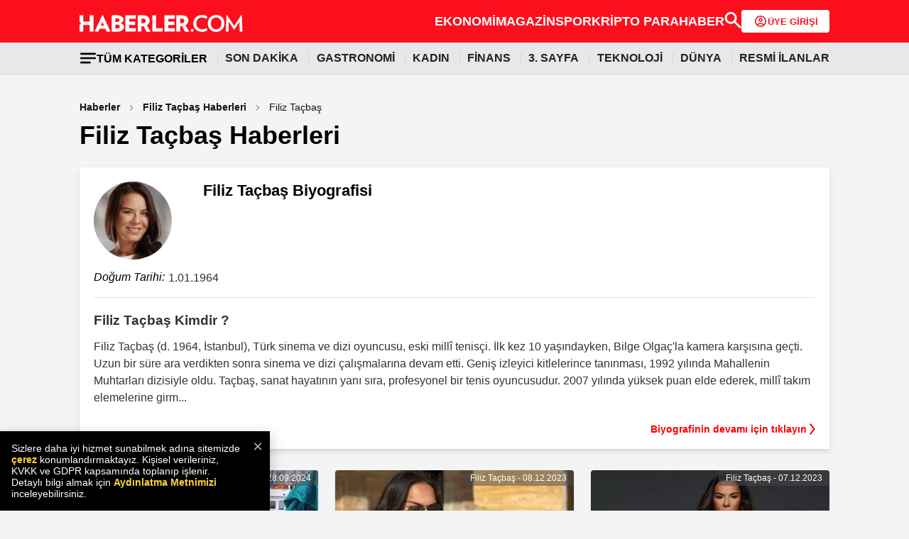

--- FILE ---
content_type: text/html; charset=utf-8
request_url: https://www.haberler.com/filiz-tacbas/
body_size: 25615
content:
<!doctype html><html lang="tr"><head><meta charset="utf-8"/><title>Filiz Taçbaş Haberleri - Filiz Taçbaş Kimdir - Haberler</title><link rel="canonical" href="https://www.haberler.com/filiz-tacbas/" /><meta name="viewport" content="width=device-width, initial-scale=1.0, maximum-scale=5.0" /><meta name="description" content="Filiz Taçbaş haberleri en güncel gelişmeler ve son dakika haberler.Filiz Taçbaş kimdir,hayatı ve biyografisi. Arka Sokaklar’ın ’Ayla’sı büyük badire atlattı Acil ameliyata alındı" /><meta property="og:url" content="https://www.haberler.com/filiz-tacbas/" /><meta property="og:locale" content="tr_TR" /><meta property="og:title" content="Filiz Taçbaş Haberleri - Filiz Taçbaş Kimdir - Haberler" /><meta property="og:description" content="Filiz Taçbaş haberleri en güncel gelişmeler ve son dakika haberler.Filiz Taçbaş kimdir,hayatı ve biyografisi. Arka Sokaklar’ın ’Ayla’sı büyük badire atlattı Acil ameliyata alındı" /><meta property="article:content_tier" content="free" /><meta property="article:publisher" content="https://www.facebook.com/Haberler" /><meta property="article:author" content="https://www.facebook.com/Haberler" /><meta property="article:modified" content="2024-09-28T17:09:00+03:00" /><meta property="fb:app_id" content="1094461860619988" /><meta property="fb:page_id" content="116642265047044" /><meta name="twitter:image" content="https://foto.haberler.com/haber/2024/09/28/arka-sokaklar-in-ayla-si-buyuk-badire-atlatti-17871458_5179_amp.jpg" /><meta name="twitter:card" content="summary_large_image" /><meta name="twitter:url" content="https://www.haberler.com/filiz-tacbas/" /><meta name="twitter:title" content="Filiz Taçbaş Haberleri - Filiz Taçbaş Kimdir - Haberler" /><meta name="twitter:description" content="Filiz Taçbaş haberleri en güncel gelişmeler ve son dakika haberler.Filiz Taçbaş kimdir,hayatı ve biyografisi. Arka Sokaklar’ın ’Ayla’sı büyük badire atlattı! Acil ameliyata alındı" /><meta name="dateUpdated" content="2024-09-28T17:09:00+03:00" /><meta name="dateModified" content="2024-09-28T17:09:00+03:00" /><link rel="shortcut icon" href="https://www.haberler.com/mstatic/favicons/favicon_02.ico" type="image/x-icon" /><meta name="twitter:creator" content="@Haberler" /><meta name="twitter:site" content="@Haberler" /><meta name="twitter:domain" content="haberler.com" /><meta property="og:site_name" content="Haberler" /><meta property="og:type" content="website" /><meta property="og:image" content="https://foto.haberler.com/haber/2024/09/28/arka-sokaklar-in-ayla-si-buyuk-badire-atlatti-17871458_5179_amp.jpg" /><meta property="og:image:alt" content="Filiz Taçbaş Haberleri - Filiz Taçbaş Kimdir - Haberler" /><meta property="og:image:secure_url" content="https://foto.haberler.com/haber/2024/09/28/arka-sokaklar-in-ayla-si-buyuk-badire-atlatti-17871458_5179_amp.jpg" /><meta property="og:image:type" content="image/jpeg" /><link rel="index" title="Haberler" href="https://www.haberler.com" /><link rel="alternate" type="application/rss+xml" href="https://rss.haberler.com/rss.asp?kategori=filiz-tacbas" title="Filiz Taçbaş Haberleri - Filiz Taçbaş Kimdir - Haberler" /><link rel="alternate" href="intent://www.haberler.com/filiz-tacbas#Intent;scheme=http;package=tr.com.yenimedya.haberler;end" /><link rel="alternate" href="haberler://news/filiz-tacbas" /><link rel="alternate" href="android-app://app.ym.haberler/http/haberler.com/filiz-tacbas/" /><link rel="alternate" href="ios-app://app.ym.haberler/http/haberler.com/filiz-tacbas/" /><meta name="viewport" content="width=device-width, initial-scale=1.0" /><style>.header-menu li:not(:last-child)::after,.top-menu li:not(:last-child) a::after{content:"";position:absolute;right:0;margin-right:-15px;top:50%;transform:translateY(-50%);height:15px;width:1px}.has-dropdown,.header-menu li,.menu-container,.search-container,.top-menu li{position:relative}.category-dropdown,header{position:fixed;z-index:1000}.all-category-title,.title-bar button{border:none;background:0 0;font-size:16px}.category-column a,.header-menu li a,.subheading-left a,.top-menu li a{text-decoration:none}header{width:100%;top:0}body.scroll-locked{touch-action:none;overscroll-behavior:contain}.top-section{background:#fc0f1c;width:100%;height:60px}.red-container{display:flex;align-items:center;justify-content:space-between;max-width:1056px;width:auto;margin:0 auto;height:60px}.menu-container{margin:0 auto;display:grid}.all-category-title,.menu-w,.sub-menu,.title-bar{display:flex}.menu-container h1 a:hover{color:#fc0f1c!important;cursor:pointer}.header-menu,.top-menu{display:flex;justify-content:flex-start;align-items:center;gap:28px;list-style:none;padding:0;margin:0}.top-menu{min-height:18px}.header-menu{gap:10px}.menu-w{align-items:center;justify-content:flex-end;width:100%;min-height:32px;min-width:826px;gap:24px}.logo-w{width:230px;height:24px}.header-menu li,.top-menu li{display:inline-block}.top-menu li a{color:#fff;font-weight:700;font-size:18px}.top-menu li a:hover{color:#fffc}.top-menu li:not(:last-child) a::after{background:rgb(250 198 191 / .6)}.header-menu li a,.header-menu li a span{color:#202122;font-size:16px}.header-menu li:not(:last-child)::after{background:#d4d4d4}.all-category-title{align-items:center;gap:8px;cursor:pointer}.title-bar{justify-content:space-between;align-items:center;width:100%;max-width:1056px;margin:0 auto 24px}.category-dropdown{display:none;top:60px;left:0;width:100vw;max-height:calc(100vh - 60px);overflow-y:auto;background:#e8e8e8;padding:10px 0 30px}.category-list{display:flex;justify-content:flex-start;max-width:1056px;margin:0 auto;padding:0}.category-column{display:flex;flex-direction:column;flex:1;min-width:150px;padding-right:40px;position:relative}.category-column a{color:#333;font-size:14px!important;padding:10px 0;font-weight:700;transition:color .2s ease-in-out}.category-dropdown a::after{content:none!important}.category-column a:hover,.has-dropdown a span:hover,.header-menu li a:hover,.mobile-menu-items a:hover,.new3category-box-container a:hover,button.all-category-title:hover span.font-bold{color:#fc0f1c}button.all-category-title:hover img{content:url(https://www.haberler.com/mstatic/assets/img/headericons/all-red.svg)}.category-dropdown.is-open,.desktop-search-container.active{display:block}.new3category-box-container{max-width:1056px;width:100%;display:grid;grid-template-columns:repeat(4,1fr);align-items:stretch;gap:10px;margin:0 auto 24px;font-size:16px;line-height:16px;font-weight:700;padding-bottom:24px;border-bottom:1px solid #d4d4d4}.new3category-box-container a{font-size:16px;padding:10px 0}.member-login-button{display:flex;align-items:center;justify-content:center;gap:10px;border-radius:4px;background:#fff;border:none;color:#fc0f1c;font-size:13px;font-weight:600;flex-shrink:0;flex-grow:0;width:124px;max-width:124px;min-width:124px;height:32px;padding:10px}.member-login-button .icon{width:20px;height:20px}.member-login-button .icon svg{width:20px;height:20px;fill:currentColor}.desktop-search-container{display:none;position:fixed;top:52px;left:0;width:100%;background-color:#f7f7f7;box-shadow:0 4px 15px rgb(0 0 0 / .1);z-index:999;padding:20px 0}.search-content-wrapper{width:90%;max-width:1200px;margin:0 auto}.bottom-header,.search-bar-desktop.active{max-width:1056px;width:100%}.search-input-area{display:flex;align-items:center;background-color:#fff;border:1px solid #ddd;border-radius:5px}.icon-search-glass{padding:0 10px;display:flex;align-items:center}.search-input{flex:1;border:none;padding:10px;font-size:16px;outline:0}.search-button{background-color:red;color:#fff;border:none;padding:10px 20px;border-radius:0 5px 5px 0;cursor:pointer;font-size:16px}.close-button{background-color:#fff0;border:none;font-size:24px;color:#888;cursor:pointer;padding:0 15px}.mobile-search-button{background-color:#fc0f1c;border-radius:4px;border:0;color:#fff;padding:6px 12px}.bottom-section{background:#e8e8e8;box-shadow:0 1px 2px 0 rgb(0 0 0 / .12);width:100%;height:44px}.bottom-header{font-size:16px;font-weight:700;padding:10px 0}.search-desktop-container{display:none;width:100%;height:98px;position:fixed;justify-content:center;gap:12px;top:8px;left:0;background-color:#e8e8e8;margin:52px auto 0;padding:24px 12px;box-shadow:0 5px 21px -7px rgb(0 0 0 / .68);z-index:1000;opacity:0;pointer-events:none}.search-bar-desktop,.subheading-right{align-items:center;display:flex;box-sizing:border-box}.search-desktop-container.active{display:flex;opacity:1;pointer-events:auto}#searchform{width:100%;max-width:1036px}.search-bar-desktop{height:50px;border:1px solid #d1d1d1;border-radius:6px;background:#fff;padding:8px 12px;outline:0}.search-bar-desktop input[type=search]{padding:8px 12px;height:34px;background-color:#fff;color:#878787;font-size:16px;border:none;box-sizing:border-box;width:100%;display:inline-block;outline:0}.search-input-button{background:0 0;border:none;cursor:pointer;padding:0;width:24px;height:24px}input[type=search]::-webkit-search-cancel-button{-webkit-appearance:none;appearance:none}input[type=search]::-ms-clear{display:none;width:0;height:0}.subheading-right{max-width:81.25rem;width:100%;border-radius:.625rem;font-size:1rem;font-weight:700;line-height:1.3;justify-content:flex-start}.subheading-left{display:flex;align-items:center;justify-content:flex-start;width:15.625rem;height:2.5rem;border-top-left-radius:.625rem;border-bottom-left-radius:.625rem;padding-left:89px;box-sizing:border-box}.subheading-left a{display:block;font-size:1.3125rem;line-height:1.7}.subheading-double{padding-top:30px;z-index:999;border-bottom-left-radius:0}.corporate-mobile,.hb-mobile-header,.list-box,.mobile-about,.mobile-seperator{display:none}@media (max-width:380px){.new3category-box-container{grid-template-columns:none!important}}@media (max-width:1024px){.nav-menu,header{height:52px}#mobile-header #mobile-menu-toggle,#mobile-header #mobile-search-button{top:12px;text-align:center;border:none;background:0 0;position:fixed;display:block}.nav-menu,.overlay{left:0;top:0;width:100%}.hb-mobile-header{display:block}.nav-menu{position:fixed;right:0;z-index:3;background:#fe0000}#mobile-header #mobile-menu-toggle{width:24px;height:24px;left:16px}#mobile-header .logo{position:fixed;top:15px;left:50%;transform:translateX(-50%);z-index:3}.bottom-section,.mobile-menu-items a.active::after,.mobile-menu-items a.no-separator::after,.search-bar-desktop,.search-container.hidden,.top-section{display:none}#mobile-header #mobile-search-button{right:16px}#mobile-header #mobile-menu-toggle i{font-size:40px;color:#fff}#mobile-menu{position:fixed;top:52px;left:-314px;right:auto;width:100%;max-width:314px;height:calc(100% - 50px);bottom:0;z-index:10;overflow-y:auto;background-color:#fff;transition:transform .34s,opacity .34s;opacity:0}#mobile-menu.active{transform:translateX(314px);opacity:1}.sidebar-menu{list-style:none;margin:0;padding:0 0 24px}.sidebar-menu li{background:#fff;border-bottom:1px solid #efefef}.sidebar-menu li:first-child a{border-top:none}.sidebar-menu li a{padding:10px 16px;display:block;color:#000;text-decoration:none;font-size:18px;font-weight:600}.sidebar-menu li a img{padding-right:10px;vertical-align:middle;width:30px;height:30px}.uye-girisi a{background-color:#3fc277!important}.arrow{font-size:27px;line-height:0;position:relative;display:inline-block;margin-left:2px;transform:translateY(3px);font-weight:300;color:#fff}.app-logo,.social-logo{display:grid;text-align:center}.social-logo{grid-template-columns:repeat(4,1fr);margin-bottom:24px}.social-logo a img{width:48px;height:48px}.app-logo{grid-template-columns:repeat(3,1fr);margin:10px auto;padding:0 5px}.app-logo a img{width:80px;height:26px}.overlay{visibility:hidden;position:fixed;height:100%;background-color:rgb(0 0 0 / .5);z-index:2;-webkit-transition:opacity .34s;transition:opacity .34s}.overlay.active{visibility:visible;opacity:1;transition-delay:0s}.search-container{position:fixed;top:0;width:100%;background-color:#f6f6f6;margin:52px auto 0;padding:16px 12px 24px;box-shadow:0 5px 21px -7px rgb(0 0 0 / .68);transition:transform .34s,opacity .34s;transform:translateY(0);opacity:1;z-index:1000}.mobile-search,.search-input{padding:8px 12px;background-color:#fff}.search-close{display:flex;justify-content:flex-end;width:100%;margin-bottom:8px}.search-input{border:1px solid #d1d1d1;border-radius:6px;display:flex;justify-content:center;align-items:center;gap:10px}.mobile-search,.mobile-search:focus{outline:0;border:none}.mobile-search{height:34px;color:#878787;font-size:16px;box-sizing:border-box;width:100%;display:inline-block}.mobile-menu-container{display:flex;align-items:flex-start;overflow-x:auto;white-space:nowrap;padding:12px 16px;background-color:#e5e5e6;text-align:center;font-size:16px;font-weight:500;line-height:20px;letter-spacing:-.08px;margin-top:52px}.mobile-menu-items a{display:inline-block;position:relative;padding:0 15px;color:#000;text-decoration:none;font-weight:700;transition:background-color .3s}.mobile-menu-items a:not(:last-child)::after{content:"";position:absolute;right:0;height:24px;width:.031rem;background-color:#3c3c435c}.mobile-menu-items a:first-child{padding-left:0}.mobile-menu-items a.active{border-radius:6px;border:.5px solid;box-shadow:0 3px 8px 0 rgb(0 0 0 / .12),0 3px 1px 0 rgb(0 0 0 / .04);background-color:#fff;padding:8px 12px;font-weight:600}.topBar{top:41px;z-index:399;margin-bottom:0;position:fixed}.hbFinanceTopBar{width:calc(100% + 30px);margin:52px -15px 0;padding-bottom:5px!important;display:flex;align-items:center;overflow:auto;background:#fff}.topBar .hbFinanceTopBar span{color:#000;margin-bottom:3px;font-size:13px;white-space:nowrap}}@media (min-width:1025px) and (max-width:1080px){.has-dropdown span,.header-menu li a{font-size:14px}.menu-container,.red-container{padding-left:16px;padding-right:16px}}@media (min-width:1085px) and (max-width:1269px){.header{font-size:1rem}.top-menu{margin:0}.bottom-header,.subheading-right{font-size:.8rem}}.mb-0{margin-bottom:0!important}.mb-3{margin-bottom:3px!important}.mb-10{margin-bottom:10px!important}.mb-12{margin-bottom:12px!important}.mb-16{margin-bottom:16px!important}.mb-18{margin-bottom:18px!important}.mb-20{margin-bottom:20px!important}.mb-24{margin-bottom:24px!important}.mb-32{margin-bottom:32px!important}.mb-36{margin-bottom:36px!important}.mb-82{margin-bottom:82px!important}.mb-n-3{margin-bottom:-3px!important}.mb-n-6{margin-bottom:-6px!important}.mt-0{margin-top:0!important}.mt-2{margin-top:2px!important}.mt-5{margin-top:5px!important}.mt-12{margin-top:12px!important}.mt-24{margin-top:24px!important}.mt-30{margin-top:30px!important}.mr-0{margin-right:0!important}.mr-6{margin-right:6px!important}.mr-24{margin-right:24px!important}.ml-0{margin-left:0!important}.ml-10{margin-left:10px!important}.mx-0{margin-left:0!important;margin-right:0!important}.mx-12{margin-left:12px!important;margin-right:12px!important}.mx-24{margin-left:24px!important;margin-right:24px!important}.mx-auto{margin:0 auto!important}.my-0{margin-top:0!important;margin-bottom:0!important}.my-16{margin-top:16px!important;margin-bottom:16px!important}.my-24{margin-top:24px!important;margin-bottom:24px!important}.m-0{margin:0!important}.pb-0{padding-bottom:0!important}.pb-24{padding-bottom:24px!important}.pt-0{padding-top:0!important}.pt-5{padding-top:5px!important}.pt-8{padding-top:8px!important}.pt-30{padding-top:30px!important}.pr-0{padding-right:0!important}.pr-6{padding-right:6px!important}.pl-0{padding-left:0!important}.px-16{padding-left:16px!important;padding-right:16px!important}.px-10{padding-left:10px!important;padding-right:10px!important}.px-24{padding-left:24px!important;padding-right:24px!important}.px-0{padding-left:0!important;padding-right:0!important}.py-0{padding-top:0!important;padding-bottom:0!important}.py-12{padding-top:12px!important;padding-bottom:12px!important}.py-24{padding-top:24px!important;padding-bottom:24px!important}.p-0{padding:0!important}.p-16{padding:16px!important}.p-20{padding:20px!important}.p-24{padding:24px!important}.d-block{display:block!important}.d-none{display:none!important}.d-flex{display:flex!important}.d-grid{display:grid!important}.flex-wrap{flex-wrap:wrap!important}.align-items-center{align-items:center!important}.align-content-center{align-content:center!important}.gap-8{gap:8px!important}.gap-12{gap:12px!important}.gap-16{gap:16px!important}.gap-24{gap:24px!important}.gap-28{gap:28px!important}.justify-content-between{justify-content:space-between!important}.justify-content-end{justify-content:end!important}.position-relative{position:relative!important}.position-absolute{position:absolute!important}.position-static{position:static!important}.font-bold{font-weight:700!important}.font-bolder{font-weight:800!important}.font-boldest{font-weight:900!important}.font-normal{font-weight:400!important}.font-medium{font-weight:500!important}.text-center{text-align:center!important}.text-right{text-align:right!important}.text-left{text-align:left!important}.font-12px{font-size:12px!important}.font-14px{font-size:14px!important}.font-16px{font-size:16px!important}.font-20px{font-size:20px!important}.font-24px{font-size:24px!important}.font-30px{font-size:30px!important}.text-yellow{color:#fdbe1c!important}.text-white{color:#fff!important}.text-light{color:#5d5d5d!important}.text-dark{color:#1d1d1d!important}.text-black{color:#000!important}.text-gray{color:#888!important}.text-red{color:#fb0d1b!important}.text-green{color:#2ba339!important}.text-decoration-none,a{text-decoration:none!important}.border-left-red{border-left:4px solid #fb0d1b!important}.border-top-red{border-top:4px solid #fb0d1b!important}.bg-black{background-color:#000!important}.bg-white{background:#fff!important}.bg-red{background:#fc0f1c!important}.hover-none:hover,.shadow-0{box-shadow:none!important}.w-0{width:unset!important}.w-100{width:100%!important}.w-auto{width:auto!important}.h-100{height:100%!important}.h-44px{height:44px!important}.h-100px{height:100px!important}.h-132px{height:132px!important}.h-auto{height:auto!important}.img-fluid,footer{height:auto;width:100%}.max-w-1056{max-width:1056px!important}.border-none{border:none!important}.cursor-pointer{cursor:pointer!important}.float-left{float:left!important}.line-height-default{line-height:140%!important}.line-height-none{line-height:0!important}.circle{border:1px solid #000;border-radius:50%}@media only screen and (max-width:767px){.d-md-block{display:block!important}.d-md-none{display:none!important}.d-md-flex{display:flex!important}.d-md-grid{display:grid!important}.scroll-md-x{width:100%;overflow-x:auto;white-space:nowrap}.p-md-16,.px-md-16{padding-right:16px!important;padding-left:16px!important}.px-md-0{padding-right:0!important;padding-left:0!important}.py-md-0{padding-top:0!important;padding-bottom:0!important}.mt-md-0{margin-top:0!important}.mt-md-16{margin-top:16px!important}.mt-md-24{margin-top:24px!important}.mt-md-26{margin-top:26px!important}.mb-md-0{margin-bottom:0!important}.mb-md-12{margin-bottom:12px!important}.mb-md-16{margin-bottom:16px!important}.mb-md-18{margin-bottom:18px!important}.mb-md-24{margin-bottom:24px!important}.mx-md-16{margin-left:16px!important;margin-right:16px!important}.max-md-w-0{max-width:unset!important}.font-md-26px{font-size:26px!important}.font-md-18px{font-size:18px!important}.text-md-left{text-align:left!important}.align-items-md-start{align-items:start!important}.justify-content-md-end{justify-content:end!important}}@media only screen and (max-width:992px){.d-lg-block{display:block!important}.d-lg-none{display:none!important}.d-lg-flex{display:flex!important}}@media only screen and (max-width:1024px){.d-xl-none{display:none!important}.pb-xl-0{padding-bottom:0!important}.px-xl-0{padding-left:0!important;padding-right:0!important}.mb-xl-24{margin-bottom:24px!important}.bg-xl-white{background-color:#fff!important}}a,body{color:#333}*,body{margin:0}body,h1,h2,h3,h4,h5,h6,textarea{font-family:sans-serif}*{padding:0;box-sizing:border-box}body{font-weight:400;font-size:18px;background-color:#f4f4f4;overflow-x:hidden}h1,h2,h3,h4,h5,h6{font-weight:700;line-height:140%;color:#333}h1{font-size:36px}h2{font-size:26px}h3{font-size:22px}h4{font-size:20px}h5{font-size:18px}h6{font-size:16px}.notification-popup{display:flex;max-width:480px;width:100%;height:178px;padding:16px;border-radius:0 0 20px 20px;border:3px solid #fb0d1b;background:#fff;margin:auto;box-shadow:0 0 10px 0 #959595;position:fixed;top:-150px;left:50%;transform:translateX(-50%);z-index:9999;opacity:0;visibility:hidden}.notification-popup.show{top:0;opacity:1;visibility:visible}.notification-popup .popup-logo{width:60px;height:60px;margin-right:24px}.notification-popup .popup-icerik{display:flex;flex-direction:column}.notification-popup .popup-icerik span{font-size:18px;font-weight:600;padding-bottom:8px;margin-bottom:8px;border-bottom:1px solid #fb0d1b;line-height:150%}.notification-popup .popup-icerik p{font-size:14px;line-height:150%;margin-bottom:16px}.notification-popup .popup-icerik .button-group{display:flex;justify-content:flex-end}.notification-popup #popup-close{font-size:14px;color:#888;padding:10px 24px;border:none;background-color:#fff;cursor:pointer}.notification-popup #popup-allow{background-color:#fb0d1b;font-size:16px;font-weight:600;border:none;color:#fff;padding:10px 24px;border-radius:5px;margin-left:8px;cursor:pointer}.bottom-container,.footer-text{text-align:center;font-size:13px}footer{color:#000;font-size:13px;background-color:#fff;clear:both}footer#footer{position:sticky;bottom:0}.footer-container{max-width:1056px;width:100%;margin:0 auto;padding:24px 0}.footer-section{display:flex;align-items:center;gap:24px}.footer-section.about h2{font-size:20px;font-weight:700;padding:0 10px 0 16px}.footer-section.about p{font-size:13px;font-weight:500;color:#5d5d5d}.about-list{display:flex;justify-content:flex-end;padding:0;margin:0 0 0 auto;align-items:center}.news-container,.news-detail-container{width:100%;justify-content:space-between;display:grid}.about-list li{position:relative;padding-left:25px;list-style:none}.about-list li a,.news-item a{text-decoration:none;color:#000}.about-list li:first-child{padding-left:0}.about-list li:not(:first-child)::before{content:"";position:absolute;left:10px;top:50%;transform:translateY(-50%);border:1px solid #000;width:2px;height:2px;border-radius:50%;background-color:#000}.news-container{grid-template-columns:repeat(6,1fr);gap:30px}.news-detail-container{grid-template-columns:repeat(4,1fr)}.news-item{font-size:14px;font-weight:700}.news-item ul{margin:16px 0 0;padding-inline-start:0}.news-item-file ul{display:flex;justify-content:space-between}.news-item li:last-child,.news-item-file ul li{padding-bottom:0}.news-item li{list-style-type:none;padding-bottom:12px}.news-item li a{font-size:14px;font-weight:400;color:#000;text-decoration:none}.follow-container{display:grid;grid-template-columns:repeat(5,50%);gap:12px;width:1056px}.follow-items h2,.follow-items p{font-size:13px;font-weight:700}.follow-items p{font-weight:500;color:#454545;padding-top:13px}.follow-items .app,.follow-items .icon{display:flex;align-items:center;gap:10px;margin:12px 0}.bottom-container{display:inline-block;width:100%}.bottom-container p{font-weight:700;color:#454545}.section-seperator{width:100%;height:1px;background-color:#e2e2e2;margin:24px 0}.footer-menu-container{display:flex;flex-direction:column;align-items:center;justify-content:center;margin-top:20px}.footer-text{margin:10px 0;font-weight:700}.bottom-menu{display:flex;gap:5px;align-items:center;margin:0 20px}.footer-menu{display:flex;gap:5px;align-items:center}.footer-menu-item{text-decoration:none;color:#333;font-weight:700}.separator{width:1px;height:10px;background-color:#333;align-self:center}.bottom-menu-text{font-weight:400;text-decoration:none;color:#333}.hbftTerms{text-align:center;padding-bottom:100px}.hata-bildir{margin-bottom:10px}@media (max-width:767px){.category-list,.new3category-box-container{grid-template-columns:repeat(2,1fr)}.category-list{display:grid}footer#footer{padding:16px}.footer-container{flex-direction:column;max-width:100%;background-color:#fff}.footer-section{display:block}.footer-section.about{border-left:none;height:auto}.footer-section.about a img,.footer-section.about p,.news-item-file{display:none}.list-box,.mobile-about{display:flex;width:100%}.mobile-about{align-items:center;background-color:#fff;height:37px;justify-content:space-between;margin-bottom:12px}.mobile-about h2{font-size:20px;font-weight:700;padding:0 10px 0 16px}.mobile-about p{font-size:10px;font-weight:400;color:#5d5d5d}.about-list{margin-left:0;font-size:12px;justify-content:flex-start}.footer-section .news-item ul,.footer-section.about ul.about-list{padding:0!important}.about-list li{padding-left:24px}.follow-container{grid-template-columns:repeat(1,1fr);gap:0;width:100%}.news-container,.news-detail-container{grid-template-columns:repeat(2,1fr);gap:32px}.follow-items .app,.follow-items .icon{margin:16px 0 0}.news-container{width:100%}.corporate-mobile{display:grid;width:100%}.news-mobile-item{font-size:14px;font-weight:700}.news-mobile-item ul{margin:16px 0 0;padding-inline-start:0}.news-mobile-item li{list-style-type:none;padding-bottom:12px}.news-mobile-item li:last-child{padding-bottom:0}.news-mobile-item li a{font-size:13px;font-weight:400;color:#000;text-decoration:none}.mobile-seperator{display:block;width:100%;height:1px;background-color:#e2e2e2;margin:20px 0}.footer-info,.footer-links{display:flex;justify-content:center;gap:5px}.footer-info{align-items:center}.hata-bildir{margin-left:0}}@media (min-width:768px) and (max-width:1024px){.about-list{font-size:11px}.footer-section.about p{font-size:12px}.footer-container{padding:16px 24px}.news-container{grid-template-columns:repeat(6,1fr);gap:20px}}@media (max-width:372px){.about-list li{padding-left:12px}.about-list li:not(:first-child)::before{left:4px}} </style><script type='text/javascript'>var scrw = screen.width; if (document.body && document.body.offsetWidth) { scrw = document.body.offsetWidth; windowsHeight = document.body.offsetHeight; } if (document.compatMode == 'CSS1Compat' && document.documentElement && document.documentElement.offsetWidth) { scrw = document.documentElement.offsetWidth; } if (window.innerWidth && window.innerHeight) { scrw = window.innerWidth; } var cihaz_mobilmi = false; if (/ip(hone|od)|blackberry|android|windows (ce|phone)|symbian|avantgo|blazer|compal|elaine|fennec|hiptop|iemobile|iris|kindle|lge |maemo|midp|mmp|opera m(ob|in)i|palm( os)?|phone|p(ixi|re)\/|plucker|pocket|psp|symbian|treo/i.test(navigator.userAgent)) { cihaz_mobilmi = true; } </script><script>if ('serviceWorker' in navigator) { navigator.serviceWorker.register('/firebase-messaging-sw.js'); } </script><script>window.ga = window.ga || function () { (ga.q = ga.q || []).push(arguments) }; ga.l = +new Date; function getScript(e, n, a) { var o = document.createElement("script"); "" == n && (n = document.getElementsByTagName("script")[0]); o.async = 1; n.parentNode.insertBefore(o, n); o.onload = o.onreadystatechange = function (e, n) { (n || !o.readyState || /loaded|complete/.test(o.readyState)) && (o.onload = o.onreadystatechange = null, o = void 0, n || a && a()); }; o.src = e; } function ready(e) { "loading" != document.readyState ? e() : document.addEventListener ? document.addEventListener("DOMContentLoaded", e) : document.attachEvent("onreadystatechange", function () { "loading" != document.readyState && e(); }); } function setCookie(e, n, a) { if (a) { var o = new Date(); o.setTime(o.getTime() + 24 * a * 60 * 60 * 1e3); var t = "; expires=" + o.toGMTString(); } else t = ""; document.cookie = e + "=" + encodeURI(n) + t + "; path=/"; } function getParameterByName(name, url = window.location.href) { name = name.replace(/[\[\]]/g, '\\$&'); var regex = new RegExp('[?&]' + name + '(=([^&#]*)|&|#|$)'), results = regex.exec(url); if (!results) return null; if (!results[2]) return ''; return decodeURIComponent(results[2].replace(/\+/g, ' ')); } function getCookie(e) { for (var n = e + "=", a = document.cookie.split(";"), o = 0; o < a.length; o++) { for (var t = a[o]; " " == t.charAt(0);) t = t.substring(1, t.length); if (0 == t.indexOf(n)) return decodeURIComponent(t.substring(n.length, t.length)); } return null; } function CountryCode() { return "TR"; } var ClientCountryCode = getCookie("ClientCountryCode") || "TR"; var no_header = getParameterByName("no_header"); function getBinaryBack(e, n, a, o) { var t = new FileReader; return new Promise(function (a, i) { t.onload = function () { var e = t.result; return localStorage.setItem(n, JSON.stringify({ content: e, version: o })), a(e); }; t.onerror = function () { i(this); }; t.readAsDataURL(e); }); } function _cacheScript(e) { return new Promise(function (n, a) { const o = new XMLHttpRequest; o.open("GET", e); o.onload = function () { return 200 == o.status ? n(o.responseText) : a(o.statusText + e); }; o.onerror = function () { return a(o.statusText + e); }; o.send(); }); } function _injectScript(e, n) { return new Promise(function (a, o) { const t = document.createElement(n); t.onload = function () { a(n); }; t.onerror = function () { o(n); }; "link" == n ? (t.rel = "stylesheet", t.href = "data:text/css;charset=UTF-8," + encodeURIComponent(e)) : (t.type = "text/javascript", t.src = "data:text/javascript," + encodeURIComponent(e)); document.getElementsByTagName("head")[0].appendChild(t); }); } function getsScript(e, n, a, o, t, i) { var r = null; try { r = localStorage.getItem(e), con; } catch (e) { } null != r && (con = JSON.parse(r), con.version == n ? _injectScript(con.content, o).then(function (e) { i(); }) : localStorage.removeItem(e)), (null != r && con.version != n || null == r) && _cacheScript(a).then(function (a) { localStorage.setItem(e, JSON.stringify({ content: a, version: n })); _injectScript(a, o).then(function (e) { i(); }); }).catch(function (e) { }); } </script><script>ClientCountryCode = "TR"; </script><script>var interstitial = false; var GoogleReklamlariGoster = "True"; </script><meta name="application-name" content="Haberler"><meta name="mobile-web-app-capable" content="yes"><meta name="google-play-app" content="app-id=tr.com.yenimedya.haberler"><meta name="apple-mobile-web-app-title" content="Haberler"><meta name="apple-mobile-web-app-status-bar-style" content="default"><meta name="apple-itunes-app" content="app-id=339144085"><meta name="huawei-appgallery-app" content="app-id=C101348841"><meta name="coinzilla" content="7faddb0787375a7add3e23efa2be75c6" /><meta property="al:ios:url" content="ios-app://app.ym.haberler/http/haberler.com/filiz-tacbas/" /><meta property="al:ios:app_store_id" content="339144085" /><meta property="al:ios:app_name" content="Haberler" /><meta property="al:android:url" content="android-app://app.ym.haberler/http/haberler.com/filiz-tacbas/" /><meta property="al:android:app_name" content="Haberler" /><meta property="al:android:package" content="tr.com.yenimedya.haberler" /><meta property="al:web:url" content="https://www.haberler.com/filiz-tacbas/" /><meta name="twitter:dnt" content="on"><meta name="twitter:app:country" content="TR"><meta name="twitter:app:name:iphone" content="Haberler"><meta name="twitter:app:id:iphone" content="339144085"><meta name="twitter:app:url:iphone" content="ios-app://app.ym.haberler/http/haberler.com/filiz-tacbas/"><meta name="twitter:app:name:ipad" content="Haberler"><meta name="twitter:app:id:ipad" content="339144085"><meta name="twitter:app:url:ipad" content="ios-app://app.ym.haberler/http/haberler.com/filiz-tacbas/"><meta name="twitter:app:name:googleplay" content="Haberler"><meta name="twitter:app:id:googleplay" content="tr.com.yenimedya.haberler"><meta name="twitter:app:url:googleplay" content="android-app://app.ym.haberler/http/haberler.com/filiz-tacbas/"><link rel="alternate" type="application/rss+xml" title="Filiz Taçbaş Haberleri - Filiz Taçbaş Kimdir - Haberler" href="https://rss.haberler.com/rss.asp?kategori=filiz-tacbas" /><script>(function (w, d, s, l, i) { w[l] = w[l] || []; w[l].push({ 'gtm.start': new Date().getTime(), event: 'gtm.js' }); var f = d.getElementsByTagName(s)[0], j = d.createElement(s), dl = l != 'dataLayer' ? '&l=' + l : ''; j.async = true; j.src = 'https://www.googletagmanager.com/gtm.js?id=' + i + dl; f.parentNode.insertBefore(j, f); })(window, document, 'script', 'dataLayer', 'GTM-KSKB5QB');</script><script async src="https://www.googletagmanager.com/gtag/js?id=G-FFKENFZBJW"></script><script>window.dataLayer = window.dataLayer || []; function gtag() { dataLayer.push(arguments); } gtag('js', new Date()); gtag('config', 'G-FFKENFZBJW'); </script><script>gtag('event', 'view_category_terim', { page_type: 'Filiz Taçbaş', content_title: 'Filiz Taçbaş', page_path: '/filiz-tacbas/' }); </script><script type="application/ld+json">{ "@context": "http://schema.org", "@graph": [ { "@type" : "Organization", "name":"Haberler", "url":"https://www.haberler.com/", "logo":{ "@type":"ImageObject", "url":"https://foto.haberler.com/genel/haberler-com-amp-logo.jpg", "width":480, "height":60 }, "image": [ "https://www.haberler.com/static/img/tasarim/haberler-logo.svg" ], "sameAs":[ "Haberler", "haberler.com", "haberler com", "haberlercom", "haberler-com", "haberler nokta com", "https://tr.wikipedia.org/wiki/Haberler.com", "https://www.facebook.com/haberler", "https://twitter.com/haberler", "https://www.linkedin.com/company/haberler.com/", "https://instagram.com/haberlercom", "https://news.google.com/publications/CAAqBwgKMNm4nwkwwIlv", "https://g.page/www-haberler-com", "https://assistant.google.com/services/invoke/uid/000000e94a58e27a/alm/CgTzh-CxEgIQAQ==?hl=tr", "https://podcasts.google.com/feed/aHR0cHM6Ly9yc3MuaGFiZXJsZXIuY29tL3BvZGNhc3QuYXNweA==", "https://podcasts.apple.com/tr/podcast/haberler-com-podcast-haber-b%C3%BCltenleri/id1520555023", "https://g.page/www-haberler-com", "https://api.whatsapp.com/send/?phone=905433298827&text&app_absent=0", "https://open.spotify.com/show/7lNZfax380NS6noCicIpTr?si=fcEbMp33TOKVPox9TxWwSg", "https://rss.haberler.com/rss.asp", "https://www.tiktok.com/@haberlercom", "https://t.me/s/haberlercomresmi", "https://www.dailymotion.com/haberler", "https://www.youtube.com/c/haberlercomresmi" ], "potentialAction": { "@type": "SearchAction", "target": "https://www.haberler.com/ara/?q={searchTerms}", "query-input": "required name=searchTerms" }, "contactPoint":[ { "@type":"ContactPoint", "telephone":"+90-216-339-09-98", "contactType":"customer service", "contactOption":"TollFree", "areaServed":"TR" } ], "description":"Türkiye'nin en kapsamlı haber portalı: Haberler.com", "disambiguatingDescription":"Haber ve son dakika haberleri, güncel haberler, magazin, spor ve ekonomideki gelişmeler, yerel ve dünya haberleri Haberler.com'da.", "slogan":"Türkiye'nin en kapsamlı haber portalı: Haberler.com", "email":"info@haberler.com", "telephone":"+90 216 339 0998", "faxNumber":"+90 216 339 0958", "address":{ "@type":"PostalAddress", "addressCountry":"TR", "addressLocality":"İstanbul", "addressRegion":"İstanbul", "postalCode":"34718", "streetAddress":"Koşuyolu Mah. Cenab Şahabettin Sk. No:26 Kadıköy / İstanbul" }, "identifier":"https://www.haberler.com/", "foundingDate":"2006-11-01", "legalName": "Haberler.com", "knowsLanguage": "tr-TR", "location": "Koşuyolu Mah. Cenab Şahabettin Sk. No:26 Kadıköy / İstanbul / Türkiye", "publishingPrinciples": "https://www.haberler.com/haberler/yayin-ilkeleri/", "actionableFeedbackPolicy": "https://www.haberler.com/haberler/is-birligi/", "correctionsPolicy": "https://www.haberler.com/haberler/yayin-ilkeleri/", "diversityPolicy": "https://www.haberler.com/haberler/kunye/", "ethicsPolicy": "https://www.haberler.com/haberler/yayin-ilkeleri/", "knowsAbout": "https://www.haberler.com/haberler/hakkimizda/", "ownershipFundingInfo": "https://www.haberler.com/haberler/kunye/", "unnamedSourcesPolicy": "https://www.haberler.com/haberler/is-birligi/" }, { "@type": "WebSite", "url": "https://www.haberler.com/", "name":"Haberler", "description": "Haber ve son dakika haberleri, güncel haberler, magazin, spor ve ekonomideki gelişmeler, yerel ve dünya haberleri Haberler.com'da.", "image": { "@type": "ImageObject", "url": "https://foto.haberler.com/genel/haberler-com-amp-logo.jpg", "width": 480, "height": 60 }, "potentialAction": { "@type": "SearchAction", "target": "https://www.haberler.com/ara/?q={searchTerms}", "query-input": "required name=searchTerms" } }, { "@context": "http://schema.org", "@type": "WebPage", "name": "Filiz Taçbaş", "url": "https://www.haberler.com/filiz-tacbas/", "keywords": ["type:front", "ssts:home"], "isAccessibleForFree": true, "isPartOf": { "@type": ["CreativeWork", "Product"], "name":"Haberler", "productID": "haberler.com:basic" }, "publisher": { "@type": "Organization", "name":"Haberler", "logo": "https://foto.haberler.com/genel/haberler-com-amp-logo.jpg" } } ,{ "@type": "BreadcrumbList", "itemListElement": [ { "@type": "ListItem", "position": 1, "item": { "@id": "/", "name": "Haberler" } }, { "@type": "ListItem", "position": 2, "item": { "@id": "/filiz-tacbas/", "name": "Filiz Taçbaş" } } ] } ] } </script><script type="text/javascript">var page_type = "Terim"; var page_value = "Filiz Taçbaş"; </script><link rel="preload" href="https://www.haberler.com/mstatic/assets/fonts/BarlowCondensed-Bold.woff2" as="font" type="font/woff2" crossorigin="anonymous"><style>.new3slide,.new3slide img{border-top-left-radius:4px;border-top-right-radius:4px}.new3caption h2,.new3red-news-badge{font-family:"Barlow Condensed",serif;color:#fff}@font-face{font-family:'Barlow Condensed';src:url('/mstatic/assets/fonts/BarlowCondensed-SemiBold.woff2') format('woff2'),url('/mstatic/assets/fonts/BarlowCondensed-SemiBold.woff') format('woff');font-weight:600;font-style:normal;font-display:swap}@font-face{font-family:'Barlow Condensed';src:url('/mstatic/assets/fonts/BarlowCondensed-Bold.woff2') format('woff2'),url('/mstatic/assets/fonts/BarlowCondensed-SemiBold.woff') format('woff');font-weight:700;font-style:normal;font-display:swap}.hbRow.hbMainSlider.loading{opacity:0;transition:opacity .3s}.hbRow.hbMainSlider{opacity:1}.new3slider-container{position:relative;max-width:735px;overflow:hidden;font-weight:700;opacity:1;transition:opacity .2s ease-in-out;contain:layout paint style}.new3slider-container.loading{opacity:0}.new3slider{display:flex;transition:transform .5s ease-in-out}.new3slide{position:relative;min-width:100%;transition:opacity .5s ease-in-out;-webkit-transform:translateZ(0);transform:translateZ(0)}.new3slide img{width:100%;height:auto;display:block;object-fit:cover;aspect-ratio:732/488}.rekkklam img{aspect-ratio:732/488;margin-top:30px}.new3container{position:relative;display:flex;flex-direction:column;justify-content:flex-end;width:100%;height:130px;margin-top:-130px}.new3caption{position:relative;width:100%;color:#fff;z-index:1}.new3blur-background{position:absolute;left:0;width:100%;height:100%;background:rgba(0,0,0,.5);backdrop-filter:blur(5px);z-index:0;clip-path:inset(0 0 0 0)}.new3bullet,.new3bullets{height:32px;position:relative;width:100%}.new3caption h2{position:relative;font-size:42px;line-height:120%!important;letter-spacing:.23px;text-transform:uppercase;margin:0!important;padding:10px 24px;z-index:2;min-height:60px;height:auto;display:flex}.new3red-news-badge{display:flex;align-self:start;background:#ec0000;padding:8px 24px;font-size:26px;line-height:110%;z-index:10}new3btn-container{position:relative;width:100%;max-width:800px}.new3btn-container button{position:absolute;width:40px;height:40px;border-radius:50%;top:50%;transform:translateY(-50%);background-color:rgba(0,0,0,.5);color:#fff;border:none;padding:10px;cursor:pointer;font-size:24px}.new3btn-container button.prev{left:10px;background-image:url(/mstatic/assets/img/prev.svg)}.new3btn-container button.next{right:10px;background-image:url(/mstatic/assets/img/next.svg)}.new3btn-container button:focus{outline:0}.new3bullets{max-width:800px;text-align:center;margin:0;box-shadow:0 1px 2px 0 rgba(0,0,0,.12);display:flex;justify-content:center;flex-wrap:nowrap;background-color:#fff;border-bottom-left-radius:4px;border-bottom-right-radius:4px}.new3bullet{flex:1 1 auto;display:inline-block;background-color:transparent;border:none;color:#000;font-size:16px;line-height:100%;font-weight:400;cursor:pointer;padding:8px 0}.new3bullet:first-child{margin-left:0}.new3bullet:last-child{margin-right:0}.new3bullet.active{font-weight:700;color:#fff;background:#fc0f1c}.new3bullet.active::after{content:"";width:100%;position:absolute;background:#fc0f1c;left:0}.new3bullet.active:first-child{border-bottom-left-radius:4px}.new3bullet.active:last-child{border-bottom-right-radius:4px}.new3bullet::before{content:"";width:100%;position:absolute;left:0}@media (max-width:767px){.new3bullets,.new3slide img{border-radius:0}.new3slider-container{max-width:100%}.new3btn-container button{width:32px;height:32px}.new3btn-container button.next{background-image:url(/mstatic/assets/img/prev-mobile.svg)}.new3btn-container button.prev{background-image:url(/mstatic/assets/img/next-mobile.svg)}.new3caption{font-size:14px;line-height:135%}.new3blur-background{background:rgba(15,15,15,.75);backdrop-filter:none;top:0}.new3caption h2{font-size:24px;width:100%;padding:8px 16px!important;margin:0!important;min-height:unset}.new3bullets{width:296px;margin:0 auto;gap:4px;height:16px;background:0 0;box-shadow:none;padding:8px 0 0}.new3bullet{display:inline-block;width:8px;height:8px;background-color:#d1d1d1;border-radius:50%;cursor:pointer;position:relative;will-change:transform,opacity;transition:transform 50ms,opacity 50ms;backface-visibility:hidden;contain:layout paint;padding:0}.new3bullet span,.new3bullet.active::after,.new3bullet::before{display:none}.new3bullet.active{background-color:#1a1717}.new3red-news-badge{width:auto;font-size:20px;letter-spacing:.5px;bottom:3.7vh;left:16px;padding:6px 10px}}@media (max-width:360px){.new3red-news-badge{font-size:14px!important}.new3caption h2{font-size:16px!important}}@media (max-width:512px){.new3red-news-badge{bottom:calc(100% + 10px);left:16px;width:auto;padding:6px 16px}}@media (min-width:768px) and (max-width:990px){.new3red-news-badge{font-size:20px}.new3caption h2{font-size:32px}.new3bullet{width:auto;font-size:14px}}@media (min-width:830px) and (max-width:990px){.hbMainSlider{max-width:1200px!important}.new3bullets{max-width:1200px}.new3bullet.active::after{left:5px}}.new3slide .r2.sag_ust{position:absolute;top:2px;right:0;height:18px;width:48px;background-color:#fff;opacity:.6;color:#000;font-size:12px;padding:2px} </style><style>@media (min-width: 970px) { .backupContent_mobile { display: none; } } </style><style>.hbftUrlTitle { width: calc(100% - 55px); margin-left: 10px; font-size: 14px; line-height: 125%; display: flex; align-items: center } .hbftUrlImgi { position: relative; width: 45px; height: 45px; border-radius: 50px; overflow: hidden; justify-content: center; display: inline-flex; margin: auto } .hbftcolContent { display: -webkit-flex; border-left: 4px solid #dcdcdc; background-size: cover; height: 100%; background-color: #FFFFFF; padding-right: 10px; } .hbkonu h3 { display: inline-block; text-align: center; padding: 4px } .hbftlHeader { font-size: 16px; height: 45px; font-weight: 700; border-left: 4px solid red; background-size: cover; border-bottom: 1px solid #dcdcdc } .hbkonu { height: 100%; } .hbkonu .hbftLinkScope { height: 100% } .hbkonu .hbftLinkScope .hbftlContent .hbftCol .hbftUrl:last-child { border-bottom: none } .hbkonu .hbftLinkScope .hbftlContent .hbftCol { height: 100%; width: 54% } .hbkonu .hbftLinkScope .hbftlContent .hbftCol .hbftUrl { width: 100%; height: calc(100% / 5); min-height: 65px; display: flex; padding: 10px; font-size: 15px; border-bottom: 1px solid #dfe9f2; line-height: 130%; flex-direction: row } .hbkonu .hbftLinkScope .hbftlContent .hbftCol:first-child .hbftUrl { padding-left: 20px } .hbkonu .hbftLinkScope .hbftlContent .hbftCol:last-child .hbftUrl { padding-right: 20px } .hbftUrlImgi img { width: 45px; height: 45px; object-fit: cover } @media only screen and (max-width:768px) and (min-width:450px) { .hbkonu .hbftLinkScope.desktop .hbftlContent .hbftCol { width: 50% } } @media only screen and (max-width:990px) and (min-width:768px) { .hbkonu .hbftLinkScope .hbftlContent { height: calc((411 / 732) * (100vw - 323px)) !important; overflow: hidden } .hbkonu .hbftLinkScope .hbftlContent .hbftCol .hbftUrl:last-child { display: none } } @media only screen and (max-width:990px) and (min-width:869px) { .hbkonu .hbftLinkScope .hbftlContent .hbftCol .hbftUrl { height: calc(100% / 4) } .hbkonu .hbftLinkScope .hbftlContent .hbftCol .hbftUrl:nth-child(4) { border-bottom: none } } @media only screen and (max-width:870px) and (min-width:768px) { .hbkonu .hbftLinkScope .hbftlContent .hbftCol .hbftUrl { height: calc(100% / 3) } .hbkonu .hbftLinkScope .hbftlContent .hbftCol .hbftUrl:nth-child(4) { display: none } .hbkonu .hbftLinkScope .hbftlContent .hbftCol .hbftUrl:nth-child(3) { border-bottom: none } } .hbkonu .hbftLinkScope .hbftlContent { width: 100%; height: 100%; background-color: #FFFFFF; } @media only screen and (max-width:768px) { .hbkonu .hbftLinkScope .hbftlContent .hbftCol .hbftUrl { height: auto } } </style><meta name="coinzilla" content="7faddb0787375a7add3e23efa2be75c6" /><link rel="stylesheet" href="/category.css" fetchpriority="low" /></head><body ><script>window.addEventListener("DOMContentLoaded", () =>{ const script = document.createElement("script"); script.src = "https://cdn.adsby.io/haberlercom/tai-sticky.js"; document.body.appendChild(script); }); </script><script type='text/javascript'>var header_tipi = "Default"; </script><input type="hidden" id="NavigationLink" value="/filiz-tacbas/" /><input type="hidden" id="NavigationAdi" value="Filiz Taçbaş" /><input type="hidden" id="NavigationKategoriURL" value="filiz-tacbas" /><header id="main-header"><script type="text/javascript">var isDesktop = window.matchMedia("(min-width: 1025px)"); var isMobile = window.matchMedia("(max-width: 1024px)"); function applyHeaderPadding(mediaQuery) { if (mediaQuery.matches) { var headerLength = "0"; if (headerLength == 1) { document.body.style.paddingTop = "190px"; } else if (headerLength == 2) { document.body.style.paddingTop = "222px"; } else { document.body.style.paddingTop = "134px"; } } } function applyMobileHeaderPadding(mediaQuery) { if (mediaQuery.matches) { var headerLength = "0"; if (headerLength >0) { document.body.style.paddingTop = "126px"; } else { document.body.style.paddingTop = "88px"; } } } applyHeaderPadding(isDesktop); isDesktop.addListener(applyHeaderPadding); applyMobileHeaderPadding(isMobile); isMobile.addListener(applyMobileHeaderPadding); </script><div class="top-section"><div class="red-container"><div class="logo-w mt-5"> <a href="/" id="genel-basliklar" target="_self"><img src="https://www.haberler.com/mstatic/assets/img/headericons/haberler_white.svg" width="230" height="24" loading="eager" fetchpriority="high"
 alt="Haberler" /></a> </div><nav class="menu-w"><ul class="top-menu"><li> <a href="/ekonomi/" class="menu-item" data-target="ekonomi-container">EKONOMİ</a> </li><li> <a href="/magazin/">MAGAZİN</a> </li><li> <a href="/spor/" class="menu-item" data-target="spor-container">SPOR</a> </li><li> <a href="/kripto-para/" class="menu-item" data-target="kripto-container">KRİPTO PARA</a> </li><li> <a href="/" class="menu-item" data-target="genel-basliklar-container">HABER</a> </li></ul><div class="search-container hidden"><button id="search-toggle-button" class="search-input-button cursor-pointer"><img src="https://www.haberler.com/mstatic/assets/img/headericons/search_new.svg" alt="Haberler.com" loading="eager" fetchpriority="high" width="24" height="24" /></button><div class="search-desktop-container"><form name="searchform01" id="searchform" action="/ara/" method="get"><div id="search-bar-desktop" class="search-bar-desktop"><span name="hbSubmit"><svg xmlns="http://www.w3.org/2000/svg" width="24" height="24" viewBox="0 0 24 24" fill="none"><path d="M18.4188 20.1876L12.5438 14.3376C12.0605 14.7209 11.4897 15.0209 10.8313 15.2376C10.173 15.4543 9.46051 15.5626 8.69385 15.5626C6.77718 15.5626 5.15218 14.8959 3.81885 13.5626C2.48551 12.2293 1.81885 10.6209 1.81885 8.7376C1.81885 6.85426 2.48551 5.24593 3.81885 3.9126C5.15218 2.57926 6.76885 1.9126 8.66885 1.9126C10.5522 1.9126 12.1563 2.57926 13.4813 3.9126C14.8063 5.24593 15.4688 6.85426 15.4688 8.7376C15.4688 9.4876 15.3647 10.1834 15.1563 10.8251C14.948 11.4668 14.6355 12.0709 14.2188 12.6376L20.1438 18.5126C20.3772 18.7459 20.4938 19.0251 20.4938 19.3501C20.4938 19.6751 20.3688 19.9543 20.1188 20.1876C19.8855 20.4376 19.6022 20.5626 19.2688 20.5626C18.9355 20.5626 18.6522 20.4376 18.4188 20.1876ZM8.66885 13.2126C9.91885 13.2126 10.973 12.7751 11.8313 11.9001C12.6897 11.0251 13.1188 9.97093 13.1188 8.7376C13.1188 7.4876 12.6897 6.42926 11.8313 5.5626C10.973 4.69593 9.91885 4.2626 8.66885 4.2626C7.41885 4.2626 6.35635 4.69593 5.48135 5.5626C4.60635 6.42926 4.16885 7.4876 4.16885 8.7376C4.16885 9.97093 4.60635 11.0251 5.48135 11.9001C6.35635 12.7751 7.41885 13.2126 8.66885 13.2126Z" fill="#888888"></path></svg></span><input type="text" class="search-input" placeholder="Haber ara" name="q" id="txtHeaderSearch"
 autocomplete="off" onkeydown="javascript: aramaKeyKontrol(event);" onclick="javascript: aramaAutoCYukJs();"><button class="mobile-search-button cursor-pointer" type="submit" name="hbSubmit" id="hbSubmit">Ara</button></div></form> <a id="searchCloseButton" class="search-close"><img src="https://www.haberler.com/mstatic/assets/img/headericons/mobile-search-close.svg" alt="Search" width="16" height="16"></a> </div></div><div> <a class="member-login-button cursor-pointer" title="Üye Girişi" href="https://portal.haberler.com/Login/?refererUrl=https://www.haberler.com/"><span class="icon"><svg fill=none height=20 viewBox="0 0 21 20"width=21 xmlns=http://www.w3.org/2000/svg><mask height=20 id=mask0_2243_4129 maskUnits=userSpaceOnUse style=mask-type:alpha width=21 x=0 y=0><rect fill=#D9D9D9 height=20 width=20 x=0.5 /></mask><g mask=url(#mask0_2243_4129)><path d="M5.37508 14.2498C6.08341 13.7082 6.87508 13.2811 7.75008 12.9686C8.62508 12.6561 9.54175 12.4998 10.5001 12.4998C11.4584 12.4998 12.3751 12.6561 13.2501 12.9686C14.1251 13.2811 14.9167 13.7082 15.6251 14.2498C16.1112 13.6804 16.4897 13.0346 16.7605 12.3123C17.0313 11.5901 17.1667 10.8193 17.1667 9.99984C17.1667 8.15262 16.5174 6.5797 15.2188 5.28109C13.9202 3.98248 12.3473 3.33317 10.5001 3.33317C8.65286 3.33317 7.07994 3.98248 5.78133 5.28109C4.48272 6.5797 3.83341 8.15262 3.83341 9.99984C3.83341 10.8193 3.96883 11.5901 4.23966 12.3123C4.5105 13.0346 4.88897 13.6804 5.37508 14.2498ZM10.5001 10.8332C9.68064 10.8332 8.98967 10.5519 8.42717 9.98942C7.86467 9.42692 7.58341 8.73595 7.58341 7.9165C7.58341 7.09706 7.86467 6.40609 8.42717 5.84359C8.98967 5.28109 9.68064 4.99984 10.5001 4.99984C11.3195 4.99984 12.0105 5.28109 12.573 5.84359C13.1355 6.40609 13.4167 7.09706 13.4167 7.9165C13.4167 8.73595 13.1355 9.42692 12.573 9.98942C12.0105 10.5519 11.3195 10.8332 10.5001 10.8332ZM10.5001 18.3332C9.3473 18.3332 8.26397 18.1144 7.25008 17.6769C6.23619 17.2394 5.35425 16.6457 4.60425 15.8957C3.85425 15.1457 3.2605 14.2637 2.823 13.2498C2.3855 12.2359 2.16675 11.1526 2.16675 9.99984C2.16675 8.84706 2.3855 7.76373 2.823 6.74984C3.2605 5.73595 3.85425 4.854 4.60425 4.104C5.35425 3.354 6.23619 2.76025 7.25008 2.32275C8.26397 1.88525 9.3473 1.6665 10.5001 1.6665C11.6529 1.6665 12.7362 1.88525 13.7501 2.32275C14.764 2.76025 15.6459 3.354 16.3959 4.104C17.1459 4.854 17.7397 5.73595 18.1772 6.74984C18.6147 7.76373 18.8334 8.84706 18.8334 9.99984C18.8334 11.1526 18.6147 12.2359 18.1772 13.2498C17.7397 14.2637 17.1459 15.1457 16.3959 15.8957C15.6459 16.6457 14.764 17.2394 13.7501 17.6769C12.7362 18.1144 11.6529 18.3332 10.5001 18.3332ZM10.5001 16.6665C11.2362 16.6665 11.9306 16.5589 12.5834 16.3436C13.2362 16.1283 13.8334 15.8193 14.3751 15.4165C13.8334 15.0137 13.2362 14.7047 12.5834 14.4894C11.9306 14.2741 11.2362 14.1665 10.5001 14.1665C9.76397 14.1665 9.06953 14.2741 8.41675 14.4894C7.76397 14.7047 7.16675 15.0137 6.62508 15.4165C7.16675 15.8193 7.76397 16.1283 8.41675 16.3436C9.06953 16.5589 9.76397 16.6665 10.5001 16.6665ZM10.5001 9.1665C10.8612 9.1665 11.1598 9.04845 11.3959 8.81234C11.632 8.57623 11.7501 8.27762 11.7501 7.9165C11.7501 7.55539 11.632 7.25678 11.3959 7.02067C11.1598 6.78456 10.8612 6.6665 10.5001 6.6665C10.139 6.6665 9.84036 6.78456 9.60425 7.02067C9.36814 7.25678 9.25008 7.55539 9.25008 7.9165C9.25008 8.27762 9.36814 8.57623 9.60425 8.81234C9.84036 9.04845 10.139 9.1665 10.5001 9.1665Z"fill=#FB0D1B /></g></svg></span>ÜYE GİRİŞİ </a> </div></nav></div></div><div class="bottom-section"><div id="light-container" class="menu-container bottom-header"><nav><ul class="header-menu justify-content-between"><li class="has-dropdown"><button class="text-black all-category-title font-bold" title="Tüm Kategoriler"><span><img src="https://www.haberler.com/mstatic/assets/img/headericons/allcategory_new.svg" class="d-block" loading="eager" fetchpriority="high" width="24"
 height="24" alt="Haberler" /></span><span class="font-bold mt-2">TÜM KATEGORİLER</span></button><div class="category-dropdown"><div class="title-bar"><button class="text-red d-flex align-items-center gap-8"><span><img src="https://www.haberler.com/mstatic/assets/img/headericons/all-red.svg" class="d-block" loading="lazy" width="24" height="24" alt="Haberler" /></span><span class="text-red font-bold">TÜM KATEGORİLER</span></button> <a id="close-dropdown-btn" class="cursor-pointer"><img src="https://www.haberler.com/mstatic/assets/img/headericons/all-close.svg" class="d-block" loading="lazy" width="16" height="16" alt="Haberler" /></a> </div><div class="new3category-box-container"> <a class="font-bold" href="/ekonomi/" title="Ekonomi">EKONOMİ</a>  <a class="font-bold" href="/magazin/" title="Magazin">MAGAZİN</a>  <a class="font-bold" href="/spor/" title="Spor">SPOR</a>  <a class="font-bold" href="/kripto-para/" title="Kripto Haberleri">KRİPTO PARA</a>  <a class="font-bold" href="/son-dakika/" title="Son Dakika">SON DAKİKA</a>  <a class="font-bold" href="/kadin/" title="Kadın">KADIN</a>  <a class="font-bold" href="/politika/" title="Politika">POLİTİKA</a>  <a class="font-bold" href="/finans/" title="Finans">FİNANS</a>  <a class="font-bold" href="/3-sayfa/" title="3.Sayfa">3.SAYFA</a>  <a class="font-bold" href="/teknoloji/" title="Teknoloji">TEKNOLOJİ</a>  <a class="font-bold" href="/dunya/" title="Dünya">DÜNYA</a>  <a class="font-bold" href="/resmi-ilan/" title="Resmi İlanlar">RESMİ İLANLAR</a>  <a class="font-bold" href="/yerel-haberler/" title="Yerel Haberler">YEREL HABERLER</a>  <a class="font-bold" href="/kultur-sanat/" title="Kültür Sanat">KÜLTÜR-SANAT</a>  <a class="font-bold" href="/saglik/" title="Sağlık">SAĞLIK</a>  <a class="font-bold" href="/otomobil/" title="Otomobil">OTOMOBİL</a>  <a class="font-bold" href="/enerji/" title="enerji">ENERJİ</a>  <a class="font-bold" href="/belediye-haberleri/" title="Belediye Haberleri">BELEDİYE HABERLERİ</a> </div><div class="category-list"><div class="category-column"> <a href="/ak-parti/" title="Ak Parti">AK PARTİ</a>  <a href="/avrupa-birligi/" title="Avrupa Birliği">AVRUPA BİRLİĞİ</a>  <a href="/azerbaycan/" title="Azerbaycan">AZERBAYCAN</a>  <a href="/basketbol/" title="Basketbol">BASKETBOL</a>  <a href="/belediye/" title="Belediye Haberleri">BELEDİYE</a>  <a href="/spor/besiktas/" title="Beşiktaş">BEŞİKTAŞ</a>  <a href="/chp/" title="CHP">CHP</a>  <a href="/cevre/" title="Çevre Haberleri">ÇEVRE</a>  <a href="/dem/" title="DEM">DEM</a>  <a href="/diplomasi/" title="Diplomasi">DİPLOMASİ</a>  <a href="/doğa/" title="Doğa">DOĞA</a>  <a href="/donald-trump/" title="Donald Trump Haberleri">DONALD TRUMP</a>  <a href="/devlet-bahceli/" title="Devlet Bahçeli Haberleri">DEVLET BAHÇELİ</a>  <a href="/egitim/" title="Eğitim">EĞİTİM</a>  <a href="/ekrem-imamoglu/" title="Ekrem İmamoğlu Haberleri">EKREM İMAMOĞLU</a>  <a href="/elon-musk/" title="Elon Musk Haberleri">ELON MUSK</a>  <a href="/emekli/" title="Emekli">EMEKLİ</a>  <a href="/emlak/" title="Emlak">EMLAK</a>  <a href="/enerji/" title="Enerji">ENERJİ</a>  <a href="/enflasyon/" title="Enflasyon">ENFLASYON</a>  <a href="/esnaf/" title="Esnaf">ESNAF</a>  <a href="/spor/fenerbahce/" title="Fenerbahçe">FENERBAHÇE</a>  <a href="/spor/lig-fiksturu/" title="Fikstür">FİKSTÜR</a> </div><div class="category-column"> <a href="/filistin/" title="Filistin">FİLİSTİN</a>  <a href="/spor/futbol/" title="Futbol">FUTBOL</a>  <a href="/spor/galatasaray/" title="Galatasaray">GALATASARAY</a>  <a href="/gastronomi/" title="Gastronomi">GASTRONOMİ</a>  <a href="/gazze/" title="Gazze">GAZZE</a>  <a href="/guncel/" title="Güncel">GÜNCEL</a>  <a href="/guvenlik/" title="Güvenlik">GÜVENLİK</a>  <a href="/gocmen/" title="Göçmen">GÖÇMEN</a>  <a href="/hakan-fidan/" title="Hakan Fidan Haberleri">HAKAN FİDAN</a>  <a href="/hastane/" title="Hastane">HASTANE</a>  <a href="/hayvan-haklari/" title="Hayvan Hakları">HAYVAN HAKLARI</a>  <a href="/hirsizlik/" title="Hırsızlık">HIRSIZLIK</a>  <a href="/hukuk/" title="Hukuk">HUKUK</a>  <a href="/irak/" title="Irak">IRAK</a>  <a href="/insan-haklari/" title="İnsan Hakları">İNSAN HAKLARI</a>  <a href="/iran/" title="İran">İRAN</a>  <a href="/israil/" title="İsrail">İSRAİL</a>  <a href="/istanbul/" title="İstanbul">İSTANBUL</a>  <a href="/isci/" title="İşçi">İŞÇİ</a>  <a href="/itfaiye/" title="İtfaiye">İTFAİYE</a>  <a href="/jandarma/" title="Jandarma">JANDARMA</a>  <a href="/jose-mourinho/" title="Jose Mourinho Haberleri">JOSE MOURINHO</a>  <a href="/kaza/" title="Kaza">KAZA</a> </div><div class="category-column"> <a href="/kripto/" title="Kripto">KRİPTO</a>  <a href="/kultur-sanat/" title="Kültür Sanat">KÜLTÜR SANAT</a>  <a href="/spor/mac-sonuclari/" title="Maç Sonuçları">MAÇ SONUÇLARI</a>  <a href="/mahkeme/" title="Mahkeme">MAHKEME</a>  <a href="/medya/" title="Medya">MEDYA</a>  <a href="/mhp/" title="MHP">MHP</a>  <a href="/motosiklet/" title="Motosiklet">MOTOSİKLET</a>  <a href="/muzik/" title="Müzik">MÜZİK</a>  <a href="/narkotik/" title="Narkotik">NARKOTİK</a>  <a href="/okan-buruk/" title="Okan Buruk Haberleri">OKAN BURUK</a>  <a href="/operasyon/" title="Operasyon">OPERASYON</a>  <a href="/orta-dogu/" title="Orta Doğu">ORTA DOĞU</a>  <a href="/otomobil/" title="Otomobil">OTOMOBİL</a>  <a href="/ogretmen/" title="Öğretmen">ÖĞRETMEN</a>  <a href="/ozgur-ozel/" title="Özgür Özel Haberleri">ÖZGÜR ÖZEL</a>  <a href="/polis/" title="Polis">POLİS</a>  <a href="/spor/superlig/puan-durumu/" title="Puan Durumu">PUAN DURUMU</a>  <a href="/recep-tayyip-erdogan/" title="Recep Tayyip Erdoğan Haberleri">RECEP
 TAYYİP ERDOĞAN</a>  <a href="/rusya/" title="Rusya">RUSYA</a>  <a href="/saglik/" title="Sağlık">SAĞLIK</a>  <a href="/sanat/" title="Sanat">SANAT</a>  <a href="/savas/" title="Savaş">SAVAŞ</a>  <a href="/savunma/" title="Savunma">SAVUNMA</a> </div><div class="category-column"> <a href="/sivil-toplum/" title="Sivil Toplum">SİVİL TOPLUM</a>  <a href="/suc/" title="Suç">SUÇ</a>  <a href="/super-lig/" title="Süper Lig">SÜPER LİG</a>  <a href="/suriye/" title="Suriye">SURİYE</a>  <a href="/tarim/" title="Tarım">TARIM</a>  <a href="/tbmm/" title="TBMM">TBMM</a>  <a href="/teror/" title="Terör">TERÖR</a>  <a href="/trabzonspor/" title="Trabzonspor">TRABZONSPOR</a>  <a href="/trafik/" title="Trafik">TRAFİK</a>  <a href="/turizm/" title="Turizm">TURİZM</a>  <a href="/uefa/" title="UEFA">UEFA</a>  <a href="/ukrayna/" title="Ukrayna">UKRAYNA</a>  <a href="/ulasim/" title="Ulaşım">ULAŞIM</a>  <a href="/uluslararasi-iliskiler/" title="Uluslararası İlişkiler">ULUSLARARASI
 İLİŞKİLER</a>  <a href="/umit-ozdag/" title="Ümit Özdağ">ÜMİT ÖZDAĞ</a>  <a href="/universite/" title="Üniversite">ÜNİVERSİTE</a>  <a href="/vladimir-putin/" title="Vladimir Putin">VLADİMİR PUTİN</a>  <a href="/yangin/" title="Yangın">YANGIN</a>  <a href="/yargi/" title="Yargı">YARGI</a>  <a href="/yasam/" title="Yaşam">YAŞAM</a>  <a href="/yatirim/" title="Yatırım">YATIRIM</a>  <a href="/yemek-tarifi/" title="Yemek Tarifi">YEMEK TARİFİ</a>  <a href="/yerel-yonetim/" title="Yerel Yönetim">YEREL YÖNETİM</a> </div></div></div></li><li> <a class="font-bold" href="/son-dakika/">SON DAKİKA</a> </li><li> <a class="font-bold" href="/gastronomi/">GASTRONOMİ</a> </li><li> <a class="font-bold" href="/kadin/">KADIN</a> </li><li> <a class="font-bold" href="/finans/">FİNANS</a> </li><li> <a class="font-bold" href="/3-sayfa/">3. SAYFA</a> </li><li> <a class="font-bold" href="/teknoloji/">TEKNOLOJİ</a> </li><li> <a class="font-bold" href="/dunya/">DÜNYA</a> </li><li> <a class="font-bold" href="/resmi-ilan/">RESMİ İLANLAR</a> </li></ul></nav></div></div><nav class="hb-mobile-header"><div id="mobile-header" class="nav-menu"><button id="mobile-menu-toggle" aria-label="Menu"><img src="https://www.haberler.com/mstatic/assets/img/headericons/mobile-hamburger.svg" width="24" height="24" loading="lazy" alt="Haberler" /></button> <a href="/" class="logo"><img src="https://www.haberler.com/mstatic/assets/img/headericons/haberler_white.svg" width="159" height="17" loading="lazy" alt="Haberler" /></a> <button id="mobile-search-button"><img src="https://www.haberler.com/mstatic/assets/img/headericons/mobil-search.svg" width="24" height="24" loading="lazy" alt="Haberler" /></button></div><div id="search-container" class="search-container hidden"> <a id="searchCloseBtnMobile" class="search-close cursor-pointer"><img src="https://www.haberler.com/mstatic/assets/img/headericons/mobile-search-close.svg" alt="Search" width="24" height="24"/></a> <div class="search-input"><span name="hbSubmit" id="hbSubmit" class="icon"><svg xmlns="http://www.w3.org/2000/svg" width="24" height="24" viewBox="0 0 24 24" fill="none"><path d="M18.4188 20.1876L12.5438 14.3376C12.0605 14.7209 11.4897 15.0209 10.8313 15.2376C10.173 15.4543 9.46051 15.5626 8.69385 15.5626C6.77718 15.5626 5.15218 14.8959 3.81885 13.5626C2.48551 12.2293 1.81885 10.6209 1.81885 8.7376C1.81885 6.85426 2.48551 5.24593 3.81885 3.9126C5.15218 2.57926 6.76885 1.9126 8.66885 1.9126C10.5522 1.9126 12.1563 2.57926 13.4813 3.9126C14.8063 5.24593 15.4688 6.85426 15.4688 8.7376C15.4688 9.4876 15.3647 10.1834 15.1563 10.8251C14.948 11.4668 14.6355 12.0709 14.2188 12.6376L20.1438 18.5126C20.3772 18.7459 20.4938 19.0251 20.4938 19.3501C20.4938 19.6751 20.3688 19.9543 20.1188 20.1876C19.8855 20.4376 19.6022 20.5626 19.2688 20.5626C18.9355 20.5626 18.6522 20.4376 18.4188 20.1876ZM8.66885 13.2126C9.91885 13.2126 10.973 12.7751 11.8313 11.9001C12.6897 11.0251 13.1188 9.97093 13.1188 8.7376C13.1188 7.4876 12.6897 6.42926 11.8313 5.5626C10.973 4.69593 9.91885 4.2626 8.66885 4.2626C7.41885 4.2626 6.35635 4.69593 5.48135 5.5626C4.60635 6.42926 4.16885 7.4876 4.16885 8.7376C4.16885 9.97093 4.60635 11.0251 5.48135 11.9001C6.35635 12.7751 7.41885 13.2126 8.66885 13.2126Z" fill="#888888" /></svg></span><input type="search" name="hbSubmit" id="hbSearch" placeholder="Haber ara..." autocomplete="off" class="mobile-search"></div></div><div id="mobile-menu"><ul class="sidebar-menu"><li> <a href="/" title="Haberler"><img src="https://www.haberler.com/mstatic/assets/img/headericons/haberler.svg" loading="lazy" width="20" height="20" alt="Haberler" />Anasayfa </a> </li><li> <a href="/son-dakika/" title="Son Dakika, Son Dakika Haberleri, Son Dakika Haber"><img src="https://www.haberler.com/mstatic/assets/img/headericons/campaign.svg" loading="lazy" width="20" height="20" alt="Son Dakika" />Son Dakika </a> </li><li> <a href="/guncel/" title="Güncel Haberler"><img src="https://www.haberler.com/mstatic/assets/img/headericons/globe.svg" loading="lazy" width="20" height="20" alt="Güncel" />Güncel </a> </li><li> <a href="/ekonomi/" title="Ekonomi Haberleri"><img src="https://www.haberler.com/mstatic/assets/img/headericons/account_balance.svg" loading="lazy" width="20" height="20" alt="Ekonomi" />Ekonomi </a> </li><li> <a href="/magazin/" title="Magazin Haberleri - Magazin Haber - Haberler"><img src="https://www.haberler.com/mstatic/assets/img/headericons/hotel_class.svg" loading="lazy" width="20" height="20" alt="Magazin" />Magazin </a> </li><li> <a href="/spor/" title="Spor Haberleri - Spor Haber - Haberler"><img src="https://www.haberler.com/mstatic/assets/img/headericons/sports_and_outdoors.svg" loading="lazy" width="20" height="20" alt="Spor" />Spor </a> </li><li class="kripto"> <a href="/kripto-para/" title="Kripto Haberleri"><img src="https://www.haberler.com/mstatic/assets/img/headericons/Kripto.svg" loading="lazy" width="20" height="20" alt="Kripto" />Kripto </a> </li><li> <a href="/dunya/" title="Dünya Haberleri"><img src="https://www.haberler.com/mstatic/assets/img/headericons/globe_location_pin.svg" loading="lazy" width="20" height="20" alt="Dünya" />Dünya </a> </li><li> <a href="/saglik/" title="Sağlık Haberleri"><img src="https://www.haberler.com/mstatic/assets/img/headericons/bookmark_heart.svg" loading="lazy" width="20" height="20" alt="Sağlık" />Sağlık </a> </li><li> <a href="/3-sayfa/" title="3. Sayfa Haberleri"><img src="https://www.haberler.com/mstatic/assets/img/headericons/crisis_alert.svg" loading="lazy" width="20" height="20" alt="3. Sayfa" />3. Sayfa </a> </li><li> <a href="/resmi-ilan/" title="Resmi İlan Haberleri"><img src="https://www.haberler.com/mstatic/assets/img/headericons/auto_awesome_motion.svg" loading="lazy" width="20" height="20" alt="Resmi İlanlar" />Resmi İlanlar </a> </li><li> <a href="/finans/" title="Altın Fiyatları, Döviz Kuru, Canlı Borsa ve Kripto Para Borsası"><img src="https://www.haberler.com/mstatic/assets/img/headericons/bar_chart_4_bars.svg" loading="lazy" width="20" height="20" alt="Finans" />Finans </a> </li><li> <a href="/" title="Haberler"><img src="https://www.haberler.com/mstatic/assets/img/headericons/haberler.svg" loading="lazy" width="20" height="20" alt="Haberler" />Haber </a> </li><li> <a href="/gunun-mansetleri/" title="Manşetler"><img src="https://www.haberler.com/mstatic/assets/img/headericons/breaking_news.svg" loading="lazy" width="20" height="20" alt="Manşetler" />Manşetler </a> </li><li> <a href="/yerel-haberler/" title="Yerel Haberler"><img src="https://www.haberler.com/mstatic/assets/img/headericons/ads_click.svg" loading="lazy" width="20" height="20" alt="Yerel Haberler" />Yerel Haberler </a> </li><li> <a href="/belediye-haberleri/" title="Belediye Haberleri"><img src="https://www.haberler.com/mstatic/assets/img/headericons/boat_railway.svg" loading="lazy" width="20" height="20" alt="Belediye Haberleri" />Belediyeler </a> </li><li> <a href="/yazarlar/" title="Haberler.com Yazarları"><img src="https://www.haberler.com/mstatic/assets/img/headericons/border_color.svg" loading="lazy" width="20" height="20" alt="Yazarlar" />Yazarlar </a> </li><li> <a href="/secim/" title="Seçim, Seçim Sonuçları, Seçim Sonuçları 2023"><img src="https://www.haberler.com/mstatic/assets/img/headericons/how_to_vote.svg" loading="lazy" width="20" height="20" alt="Seçim" />Seçim Sonuçları </a> </li><li> <a href="/hava-durumu/" title="Hava Durumu - Haftalık Hava Durumu"><img src="https://www.haberler.com/mstatic/assets/img/headericons/partly_cloudy_day.svg" loading="lazy" width="20" height="20" alt="Hava Durumu" />Hava Durumu </a> </li><li> <a href="/gamegar/" title="Gamegar Haberleri - Gamegar Haber"><img src="https://www.haberler.com/mstatic/assets/img/headericons/joystick.svg" loading="lazy" width="20" height="20" alt="E-spor" />Gamegar </a> </li><li> <a href="/teknoloji/" title="Teknoloji Haberleri"><img src="https://www.haberler.com/mstatic/assets/img/headericons/power_settings_circle.svg" loading="lazy" width="20" height="20" alt="Teknoloji" />Teknoloji </a> </li><li> <a href="/tumu/" title="Haberler.com Tüm Sayfalar"><img src="https://www.haberler.com/mstatic/assets/img/headericons/apps.svg" loading="lazy" width="20" height="20" alt="Haberler" />Tümü </a> </li><li> <a rel="nofollow noopener" href="https://wa.me/905433298827" class="text-green" title="Haberler.com Whatsapp Hattı" target="_blank"><img src="https://www.haberler.com/mstatic/assets/img/headericons/whatsapp.svg" loading="lazy" width="20" height="20" alt="Haberler" />WhatsApp: 0543 329 88 27 </a> </li><li> <a href="https://portal.haberler.com/Login/?" title="Üye Giriş" class="text-red"><img src="https://www.haberler.com/mstatic/assets/img/headericons/account_circle.svg" loading="lazy" width="20" height="20" alt="Haberler" />Üye Ol/Giriş Yap </a> </li><li> <a href="/haberler/ulasim/" title="İletişim Bilgileri"><img src="https://www.haberler.com/mstatic/assets/img/headericons/alternate_email.svg" loading="lazy" width="20" height="20" alt="Haberler" />İletişim Bilgileri </a> </li><li> <a href="/haberler/hakkimizda/" title="Hakkımızda"><img src="https://www.haberler.com/mstatic/assets/img/headericons/business_center.svg" loading="lazy" width="20" height="20" alt="Haberler" />Hakkımızda </a> </li><li> <a href="/haberler/gizlilik-politikasi/" title="Yasal Bilgiler"><img src="https://www.haberler.com/mstatic/assets/img/headericons/local_police.svg" loading="lazy" width="20" height="20" alt="Haberler" />Yasal Bilgiler </a> </li></ul><div class="social-logo"> <a href="https://www.facebook.com/haberler" title="Haberler.com Facebook"><img src="https://www.haberler.com/mstatic/assets/img/headericons/Facebook.svg" loading="lazy" width="48" height="48" alt="Haberler" /></a>  <a href="https://twitter.com/haberler" title="Haberler.com Twitter"><img src="https://www.haberler.com/mstatic/assets/img/headericons/X.svg" loading="lazy" width="48" height="48" alt="Haberler" /></a>  <a href="https://instagram.com/haberlercom" title="Haberler.com Instagram"><img src="https://www.haberler.com/mstatic/assets/img/headericons/instagram.svg" loading="lazy" width="48" height="48" alt="Haberler" /></a>  <a href="https://www.youtube.com/c/haberlercomresmi" title="Haberler.com Youtube"><img src="https://www.haberler.com/mstatic/assets/img/headericons/Youtube_new.svg" loading="lazy" width="48" height="48" alt="Haberler" /></a> </div></div><div class="mb-82"></div><div class="overlay"></div></nav><script>document.querySelector("#hbSubmit").onclick = function () { Search(); }; document.querySelector("#hbSearch").addEventListener("keypress", function (event) { if (event.keyCode == 13) { event.preventDefault(); Search(); } }); function Search() { if (document.querySelector('#hbSearch').value.trim() == "" || document.querySelector('#hbSearch').value.trim() == null || document.querySelector('#hbSearch').value.trim() == undefined) return false; else window.location = "/ara/?q=" + document.querySelector('#hbSearch').value.trim(); } </script><script type="text/javascript">var activeElement = document.querySelector(".hbFinanceTopBar .active"); if (activeElement !== null && typeof activeElement.scrollIntoView === 'function') { activeElement.scrollIntoView(false); } </script><script src="https://www.haberler.com/mstatic/assets/js/custom.js?v=16"></script></header><main class="hbContainer wordPage header-top-reklam"><nav aria-label="breadcrumb"><ol class="new3detail-breadcrumb"><li class="new3breadcrumb-item"> <a href="/" title="Haberler">Haberler</a> </li><li class="new3breadcrumb-item"> <a href="/filiz-tacbas/" title="Filiz Taçbaş Haber, Filiz Taçbaş Haberleri">Filiz Taçbaş Haberleri</a> </li><li class="new3breadcrumb-item active"><a>Filiz Taçbaş</a> </li></ol></nav><div class="hbRow" style="margin-bottom: 0;"><div class="hbGeneralTitles noneMLeft"><h1 class="title">Filiz Taçbaş Haberleri</h1></div></div><div class="" id="bnrflateb"></div><div class="hbRow hbNewsBox hbNewsBoxHead hbBoxScope vStyle hbIndex" False><div class="p12-col biyografi-col"><div class="box boxStyle hbBoxBiography"><div class="hbbbImageName"><div class="hbbbImagRadius"><img src="https://www.haberler.com/i/67/filiz-tacbas_5366_b.jpg" alt="Filiz Taçbaş" width="110" height="152" /></div><div class="hbbbName"><h3>Filiz Taçbaş Biyografisi</h3></div></div><div class="hbbbCityDate"><div class="hbbcdRow"><span class="hbbFirst">Doğum Tarihi:</span><span class="hbbTwo">1.01.1964</span></div></div><div class="hbbbContent"><h4 class="hbbbTitle">Filiz Taçbaş Kimdir ?</h4><div class="hbbbText" style="height: auto;">Filiz Taçbaş (d. 1964, İstanbul), Türk sinema ve dizi oyuncusu, eski millî tenisçi.İlk kez 10 yaşındayken, Bilge Olgaç'la kamera karşısına geçti. Uzun bir süre ara verdikten sonra sinema ve dizi çalışmalarına devam etti. Geniş izleyici kitlelerince tanınması, 1992 yılında Mahallenin Muhtarları dizisiyle oldu. Taçbaş, sanat hayatının yanı sıra, profesyonel bir tenis oyuncusudur.2007 yılında yüksek puan elde ederek, millî takım elemelerine girm...</div> <a class="hbbbLink" href="/filiz-tacbas/biyografisi/" title="Filiz Taçbaş Haberleri">Biyografinin devamı için tıklayın</a> </div></div></div><div class="new3card-container"><div class="new3card"> <a href="/magazin/arka-sokaklar-in-ayla-si-filiz-tacbas-yamactan-17871458-haberi/" title="Arka Sokaklar'ın 'Ayla'sı büyük badire atlattı! Acil ameliyata alındı"><img alt="Arka Sokaklar'ın 'Ayla'sı büyük badire atlattı! Acil ameliyata alındı"
 src="https://foto.haberler.com/crop/336x185/haber/2024/09/28/arka-sokaklar-in-ayla-si-buyuk-badire-atlatti-17871458_5179_amp.jpg"
 width="336" height="185" loading="lazy"/><div class="new3card-body"><h3>Arka Sokaklar'ın 'Ayla'sı büyük badire atlattı! Acil ameliyata alındı</h3><div class="hbbiText">Filiz Taçbaş - 28.09.2024</div></div></a> </div><div class="new3card"> <a href="/haberler/filiz-tacbas-kimdir-kac-yasinda-filiz-tacbas-16607071-haberi/" title="Filiz Taçbaş kimdir, kaç yaşında? Filiz Taçbaş hangi dizilerde oynadı?"><img alt="Filiz Taçbaş kimdir, kaç yaşında? Filiz Taçbaş hangi dizilerde oynadı?"
 src="https://foto.haberler.com/crop/336x185/haber/2023/12/08/filiz-tacbas-kimdir-kac-yasinda-filiz-tacbas-16607071_8459_amp.jpg"
 width="336" height="185" loading="lazy"/><div class="new3card-body"><h3>Filiz Taçbaş kimdir, kaç yaşında? Filiz Taçbaş hangi dizilerde oynadı?</h3><div class="hbbiText">Filiz Taçbaş - 08.12.2023</div></div></a> </div><div class="new3card"> <a href="/haberler/oyuncu-filiz-tacbas-chp-den-izmir-foca-belediye-16605452-haberi/" title="Oyuncu Filiz Taçbaş, CHP'den İzmir Foça Belediye Başkanlığına aday adayı oldu"><img alt="Oyuncu Filiz Taçbaş, CHP'den İzmir Foça Belediye Başkanlığına aday adayı oldu"
 src="https://foto.haberler.com/crop/336x185/haber/2023/12/07/oyuncu-filiz-tacbas-chp-den-izmir-foca-belediye-16605452_8286_amp.jpg"
 width="336" height="185" loading="lazy"/><div class="new3card-body"><h3>Oyuncu Filiz Taçbaş, CHP'den İzmir Foça Belediye Başkanlığına aday adayı oldu</h3><div class="hbbiText">Filiz Taçbaş - 07.12.2023</div></div></a> </div><div class="new3card"> <a href="/oyuncu-filiz-tacbas-chp-den-izmir-foca-belediye-16605453-haberi/" title="Oyuncu Filiz Taçbaş, CHP'den İzmir Foça Belediye Başkanlığına aday adayı oldu"><img alt="Oyuncu Filiz Taçbaş, CHP'den İzmir Foça Belediye Başkanlığına aday adayı oldu"
 src="https://foto.haberler.com/crop/336x185/haber/2023/12/07/oyuncu-filiz-tacbas-chp-den-izmir-foca-belediye-16605453_9757_amp.jpg"
 width="336" height="185" loading="lazy"/><div class="new3card-body"><h3>Oyuncu Filiz Taçbaş, CHP'den İzmir Foça Belediye Başkanlığına aday adayı oldu</h3><div class="hbbiText">Filiz Taçbaş - 07.12.2023</div></div></a> </div><div class="new3card"> <a href="/aktris-filiz-tacbas-chp-den-milletvekili-aday-15704196-haberi/" title="Aktris Filiz Taçbaş, CHP'den milletvekili aday adaylığını açıkladı"><img alt="Aktris Filiz Taçbaş, CHP'den milletvekili aday adaylığını açıkladı"
 src="https://foto.haberler.com/crop/336x185/haber/2023/03/18/oyuncu-filiz-tacbas-chp-den-milletvekili-aday-15704138_3763_amp.jpg"
 width="336" height="185" loading="lazy"/><div class="new3card-body"><h3>Aktris Filiz Taçbaş, CHP'den milletvekili aday adaylığını açıkladı</h3><div class="hbbiText">Filiz Taçbaş - 18.03.2023</div></div></a> </div><div class="new3card"> <a href="/magazin/oyuncu-filiz-tacbas-chp-den-milletvekili-aday-15704138-haberi/" title="Oyuncu Filiz Taçbaş, CHP'den milletvekili aday adayı oldu"><img alt="Oyuncu Filiz Taçbaş, CHP'den milletvekili aday adayı oldu"
 src="https://foto.haberler.com/crop/336x185/haber/2023/03/18/oyuncu-filiz-tacbas-chp-den-milletvekili-aday-15704138_3763_amp.jpg"
 width="336" height="185" loading="lazy"/><div class="new3card-body"><h3>Oyuncu Filiz Taçbaş, CHP'den milletvekili aday adayı oldu</h3><div class="hbbiText">Filiz Taçbaş - 18.03.2023</div></div></a> </div><div class="new3card"> <a href="/magazin/filiz-tacbas-milletvekili-aday-adayi-oldu-15703825-haberi/" title="Filiz Taçbaş... MİLLETVEKİLİ ADAY ADAYI OLDU!"><img alt="Filiz Taçbaş... MİLLETVEKİLİ ADAY ADAYI OLDU!"
 src="https://foto.haberler.com/crop/336x185/haber/2023/03/17/filiz-tacbas-milletvekili-aday-adayi-oldu-15703825_amp.jpg"
 width="336" height="185" loading="lazy"/><div class="new3card-body"><h3>Filiz Taçbaş... MİLLETVEKİLİ ADAY ADAYI OLDU!</h3><div class="hbbiText">Filiz Taçbaş - 17.03.2023</div></div></a> </div><div class="new3card"> <a href="/magazin/filiz-tacbas-oyuncu-olmasaydim-futbolcu-olurdum-15594145-haberi/" title="Filiz Taçbaş...'OYUNCU OLMASAYDIM FUTBOLCU OLURDUM'!.."><img alt="Filiz Taçbaş...'OYUNCU OLMASAYDIM FUTBOLCU OLURDUM'!.."
 src="https://foto.haberler.com/crop/336x185/haber/2023/01/30/filiz-tacbas-oyuncu-olmasaydim-futbolcu-olurd-15594145_amp.jpg"
 width="336" height="185" loading="lazy"/><div class="new3card-body"><h3>Filiz Taçbaş..."OYUNCU OLMASAYDIM FUTBOLCU OLURDUM"!..</h3><div class="hbbiText">Filiz Taçbaş - 30.01.2023</div></div></a> </div><div class="new3card"> <a href="/magazin/filiz-tacbas-hayatinin-en-buyuk-pismanligini-15591491-haberi/" title="Filiz Taçbaş Hayatının En Büyük Pişmanlığını Açıkladı"><img alt="Filiz Taçbaş Hayatının En Büyük Pişmanlığını Açıkladı"
 src="https://foto.haberler.com/crop/336x185/haber/2023/01/28/filiz-tacbas-hayatinin-en-buyuk-pismanligini-15591491_amp.jpg"
 width="336" height="185" loading="lazy"/><div class="new3card-body"><h3>Filiz Taçbaş Hayatının En Büyük Pişmanlığını Açıkladı</h3><div class="hbbiText">Filiz Taçbaş - 28.01.2023</div></div></a> </div><div class="new3card"> <a href="/magazin/filiz-tacbas-039-tan-olay-pozlar-15537238-haberi/" title="Filiz Taçbaş&#039;tan Olay Pozlar"><img alt="Filiz Taçbaş&#039;tan Olay Pozlar"
 src="https://foto.haberler.com/crop/336x185/haber/2023/01/03/filiz-tacbas-039-tan-olay-pozlar-15537238_amp.jpg"
 width="336" height="185" loading="lazy"/><div class="new3card-body"><h3>Filiz Taçbaş&#039;tan Olay Pozlar</h3><div class="hbbiText">Filiz Taçbaş - 03.01.2023</div></div></a> </div><div class="new3card"> <a href="/magazin/filiz-tacbas-039-in-olay-yaratan-pozlari-15505912-haberi/" title="Filiz Taçbaş&#039;ın Olay Yaratan Pozları"><img alt="Filiz Taçbaş&#039;ın Olay Yaratan Pozları"
 src="https://foto.haberler.com/crop/336x185/haber/2022/12/20/filiz-tacbas-039-in-olay-yaratan-pozlari-15505912_amp.jpg"
 width="336" height="185" loading="lazy"/><div class="new3card-body"><h3>Filiz Taçbaş&#039;ın Olay Yaratan Pozları</h3><div class="hbbiText">Filiz Taçbaş - 20.12.2022</div></div></a> </div><div class="new3card"> <a href="/magazin/40-yil-once-yuz-guzeli-secilen-unlu-oyuncunun-son-13861291-haberi/" title="40 yıl önce 'Yüz Güzeli' seçilen ünlü oyuncunun son hali..."><img alt="40 yıl önce 'Yüz Güzeli' seçilen ünlü oyuncunun son hali..."
 src="https://foto.haberler.com/crop/336x185/haber/2021/01/12/40-yil-once-yuz-guzeli-secilen-unlu-oyuncunun-13861291_amp.jpg"
 width="336" height="185" loading="lazy"/><div class="new3card-body"><h3>40 yıl önce 'Yüz Güzeli' seçilen ünlü oyuncunun son hali...</h3><div class="hbbiText">Filiz Taçbaş - 12.01.2021</div></div></a> </div><div class="new3card"> <a href="/magazin/filiz-tacbas-in-guzellik-sirri-keci-sutu-13861080-haberi/" title="Filiz Taçbaş'ın güzellik sırrı keçi sütü"><img alt="Filiz Taçbaş'ın güzellik sırrı keçi sütü"
 src="https://foto.haberler.com/crop/336x185/haber/2021/01/12/filiz-tacbas-in-guzellik-sirri-keci-sutu-13861080_amp.jpg"
 width="336" height="185" loading="lazy"/><div class="new3card-body"><h3>Filiz Taçbaş'ın güzellik sırrı keçi sütü</h3><div class="hbbiText">Filiz Taçbaş - 12.01.2021</div></div></a> </div><div class="new3card"> <a href="/magazin/filiz-tacbas-baki-davrak-ve-hazal-subasi-cukur-13845607-haberi/" title="Filiz Taçbaş, Baki Davrak ve Hazal Subaşı, Çukur dizisinden ayrıldı"><img alt="Filiz Taçbaş, Baki Davrak ve Hazal Subaşı, Çukur dizisinden ayrıldı"
 src="https://foto.haberler.com/crop/336x185/haber/2021/01/05/filiz-tacbas-baki-davrak-ve-hazal-subasi-cukur-13845607_9591_amp.jpg"
 width="336" height="185" loading="lazy"/><div class="new3card-body"><h3>Filiz Taçbaş, Baki Davrak ve Hazal Subaşı, Çukur dizisinden ayrıldı</h3><div class="hbbiText">Filiz Taçbaş - 05.01.2021</div></div></a> </div><div class="new3card"> <a href="/soguk-haber/filiz-tacbas-kimdir-filiz-tacbas-hayati-ve-13784124-haberi/" title="Filiz Taçbaş kimdir? Filiz Taçbaş hayatı ve biyografisi! Filiz Taçbaş kaç yaşında, nereli?"><img alt="Filiz Taçbaş kimdir? Filiz Taçbaş hayatı ve biyografisi! Filiz Taçbaş kaç yaşında, nereli?"
 src="https://foto.haberler.com/crop/336x185/haber/2020/12/07/filiz-tacbas-kimdir-filiz-tacbas-hayati-ve-13784124_3682_amp.jpg"
 width="336" height="185" loading="lazy"/><div class="new3card-body"><h3>Filiz Taçbaş kimdir? Filiz Taçbaş hayatı ve biyografisi! Filiz Taçbaş kaç yaşında, nereli?</h3><div class="hbbiText">Filiz Taçbaş - 07.12.2020</div></div></a> </div><div class="new3card"> <a href="/magazin/cukur-dizisinin-kadrosuna-surpriz-bir-isim-daha-13642622-haberi/" title="Çukur dizisinin kadrosuna sürpriz bir isim daha katıldı"><img alt="Çukur dizisinin kadrosuna sürpriz bir isim daha katıldı"
 src="https://foto.haberler.com/crop/336x185/haber/2020/10/02/cukur-dizisinin-kadrosuna-surpriz-bir-isim-daha-13642622_9326_amp.jpg"
 width="336" height="185" loading="lazy"/><div class="new3card-body"><h3>Çukur dizisinin kadrosuna sürpriz bir isim daha katıldı</h3><div class="hbbiText">Filiz Taçbaş - 02.10.2020</div></div></a> </div><div class="new3card"> <a href="/magazin/yakisikli-oyuncu-idris-nabi-taskin-a-kadinlar-10461828-haberi/" title="Yakışıklı Oyuncu İdris Nabi Taşkan'a Arap Kadınlardan Ahlaksız Teklif!"><img alt="Yakışıklı Oyuncu İdris Nabi Taşkan'a Arap Kadınlardan Ahlaksız Teklif!"
 src="https://foto.haberler.com/crop/336x185/haber/2018/01/17/yakisikli-oyuncu-idris-nabi-taskan-a-kadinlar-10461828_60_amp.jpg"
 width="336" height="185" loading="lazy"/><div class="new3card-body"><h3>Yakışıklı Oyuncu İdris Nabi Taşkan'a Arap Kadınlardan Ahlaksız Teklif!</h3><div class="hbbiText">Filiz Taçbaş - 17.01.2018</div></div></a> </div><div class="new3card"> <a href="/magazin/internetteki-fotograflariyla-taciz-edilen-filiz-9737328-haberi/" title="İnternetteki Fotoğraflarıyla Taciz Edilen Filiz Taçbaş Psikolojik Tedavi Görmeye Başladı"><img alt="İnternetteki Fotoğraflarıyla Taciz Edilen Filiz Taçbaş Psikolojik Tedavi Görmeye Başladı"
 src="https://foto.haberler.com/crop/336x185/haber/2017/06/16/filiz-tacbas-kendisini-taciz-edenlerin-9737328_9799_amp.jpg"
 width="336" height="185" loading="lazy"/><div class="new3card-body"><h3>İnternetteki Fotoğraflarıyla Taciz Edilen Filiz Taçbaş Psikolojik Tedavi Görmeye Başladı</h3><div class="hbbiText">Filiz Taçbaş - 16.06.2017</div></div></a> </div><div class="new3card"> <a href="/magazin/oyuncu-filiz-tacbas-in-adliyede-bayildigi-dava-9718497-haberi/" title="Oyuncu Filiz Taçbaş'ın Adliyede Bayıldığı Dava Yeniden Görülecek"><img alt="Oyuncu Filiz Taçbaş'ın Adliyede Bayıldığı Dava Yeniden Görülecek"
 src="https://foto.haberler.com/crop/336x185/haber/2017/06/11/oyuncu-filiz-tacbas-in-adliyede-bayildigi-dava-9718497_9890_amp.jpg"
 width="336" height="185" loading="lazy"/><div class="new3card-body"><h3>Oyuncu Filiz Taçbaş'ın Adliyede Bayıldığı Dava Yeniden Görülecek</h3><div class="hbbiText">Filiz Taçbaş - 12.06.2017</div></div></a> </div><div class="new3card"> <a href="/magazin/unlu-oyuncu-filiz-tacbas-mahkeme-cikisi-bayildi-9277849-haberi/" title="Ünlü Oyuncu Mahkeme Çıkışı Bayıldı"><img alt="Ünlü Oyuncu Mahkeme Çıkışı Bayıldı"
 src="https://foto.haberler.com/crop/336x185/haber/2017/02/19/filiz-tacbas-sov-yapti-9277849_9757_amp.jpg"
 width="336" height="185" loading="lazy"/><div class="new3card-body"><h3>Ünlü Oyuncu Mahkeme Çıkışı Bayıldı</h3><div class="hbbiText">Filiz Taçbaş - 19.02.2017</div></div></a> </div><div class="new3card"> <a href="/guncel/avukat-dikbas-filiz-tacbas-reklam-yapti-9278339-haberi/" title="Avukat Dikbaş: Filiz Taçbaş Reklam Yaptı"><img alt="Avukat Dikbaş: Filiz Taçbaş Reklam Yaptı"
 src="https://foto.haberler.com/crop/336x185/haber/2017/02/18/avukat-dikbas-filiz-tacbas-reklam-yapti-9278339_amp.jpg"
 width="336" height="185" loading="lazy"/><div class="new3card-body"><h3>Avukat Dikbaş: Filiz Taçbaş Reklam Yaptı</h3><div class="hbbiText">Filiz Taçbaş - 18.02.2017</div></div></a> </div><div class="new3card"> <a href="/magazin/filiz-tacbas-davasi-9277804-haberi/" title="Filiz Taçbaş Davası"><img alt="Filiz Taçbaş Davası"
 src="https://foto.haberler.com/crop/336x185/haber/2017/02/19/filiz-tacbas-davasi-9277804_amp.jpg"
 width="336" height="185" loading="lazy"/><div class="new3card-body"><h3>Filiz Taçbaş Davası</h3><div class="hbbiText">Filiz Taçbaş - 18.02.2017</div></div></a> </div><div class="new3card"> <a href="/guncel/oyuncu-tacbas-a-yonelik-yagma-davasi-9271885-haberi/" title="Oyuncu Taçbaş'a Yönelik 'Yağma' Davası"><img alt="Oyuncu Taçbaş'a Yönelik 'Yağma' Davası"
 src="https://foto.haberler.com/crop/336x185/haber/2017/02/16/oyuncu-tacbas-a-yonelik-yagma-davasi-9271885_8650_amp.jpg"
 width="336" height="185" loading="lazy"/><div class="new3card-body"><h3>Oyuncu Taçbaş'a Yönelik "Yağma" Davası</h3><div class="hbbiText">Filiz Taçbaş - 16.02.2017</div></div></a> </div><div class="new3card"> <a href="/guncel/unlu-oyuncuyu-yikan-mahkeme-karari-9271881-haberi/" title="Ünlü Oyuncuyu Yıkan Mahkeme Kararı"><img alt="Ünlü Oyuncuyu Yıkan Mahkeme Kararı"
 src="https://foto.haberler.com/crop/336x185/haber/2017/02/16/unlu-oyuncuyu-yikan-mahkeme-karari-9271881_5910_amp.jpg"
 width="336" height="185" loading="lazy"/><div class="new3card-body"><h3>Ünlü Oyuncuyu Yıkan Mahkeme Kararı</h3><div class="hbbiText">Filiz Taçbaş - 16.02.2017</div></div></a> </div><div class="new3card"> <a href="/guncel/ek-bilgilerle-unlu-oyuncuyu-yikan-mahkeme-karari-9271772-haberi/" title="Ek Bilgilerle) Ünlü Oyuncuyu Yıkan Mahkeme Kararı"><img alt="Ek Bilgilerle) Ünlü Oyuncuyu Yıkan Mahkeme Kararı"
 src="https://foto.haberler.com/crop/336x185/haber/2017/02/16/ek-bilgilerle-unlu-oyuncuyu-yikan-mahkeme-karari-9271772_5203_amp.jpg"
 width="336" height="185" loading="lazy"/><div class="new3card-body"><h3>Ek Bilgilerle) Ünlü Oyuncuyu Yıkan Mahkeme Kararı</h3><div class="hbbiText">Filiz Taçbaş - 16.02.2017</div></div></a> </div><div class="new3card"> <a href="/guncel/unlu-oyuncuyu-yikan-mahkeme-karari-9271485-haberi/" title="Ünlü Oyuncuyu Yıkan Mahkeme Kararı"><img alt="Ünlü Oyuncuyu Yıkan Mahkeme Kararı"
 src="https://foto.haberler.com/crop/336x185/haber/2017/02/16/unlu-oyuncuyu-yikan-mahkeme-karari-9271485_amp.jpg"
 width="336" height="185" loading="lazy"/><div class="new3card-body"><h3>Ünlü Oyuncuyu Yıkan Mahkeme Kararı</h3><div class="hbbiText">Filiz Taçbaş - 16.02.2017</div></div></a> </div><div class="new3card"> <a href="/guncel/dha-istanbul-bulteni-3-9271483-haberi/" title="Dha İstanbul Bülteni - 3"><img alt="Dha İstanbul Bülteni - 3"
 src="https://foto.haberler.com/crop/336x185/haber/2017/02/16/dha-istanbul-bulteni-3-9271483_9582_amp.jpg"
 width="336" height="185" loading="lazy"/><div class="new3card-body"><h3>Dha İstanbul Bülteni - 3</h3><div class="hbbiText">Filiz Taçbaş - 16.02.2017</div></div></a> </div><div class="new3card"> <a href="/yasam/unlu-oyuncu-istanbul-adliyesi-nde-sinir-krizi-9271421-haberi/" title="Ünlü Oyuncu İstanbul Adliyesi'nde Sinir Krizi Geçirdi"><img alt="Ünlü Oyuncu İstanbul Adliyesi'nde Sinir Krizi Geçirdi"
 src="https://foto.haberler.com/crop/336x185/haber/2017/02/16/unlu-oyuncu-istanbul-adliyesi-nde-sinir-krizi-9271421_amp.jpg"
 width="336" height="185" loading="lazy"/><div class="new3card-body"><h3>Ünlü Oyuncu İstanbul Adliyesi'nde Sinir Krizi Geçirdi</h3><div class="hbbiText">Filiz Taçbaş - 16.02.2017</div></div></a> </div><div class="new3card"> <a href="/guncel/unlu-oyuncu-filiz-tacbas-istanbul-adliyesi-nde-9271019-haberi/" title="Ünlü Oyuncu Filiz Taçbaş, İstanbul Adliyesi'nde Sinir Krizi Geçirdi"><img alt="Ünlü Oyuncu Filiz Taçbaş, İstanbul Adliyesi'nde Sinir Krizi Geçirdi"
 src="https://foto.haberler.com/crop/336x185/haber/2017/02/16/unlu-oyuncu-filiz-tacbas-istanbul-adliyesi-nd-9271019_amp.jpg"
 width="336" height="185" loading="lazy"/><div class="new3card-body"><h3>Ünlü Oyuncu Filiz Taçbaş, İstanbul Adliyesi'nde Sinir Krizi Geçirdi</h3><div class="hbbiText">Filiz Taçbaş - 16.02.2017</div></div></a> </div><div class="new3card"> <a href="/guncel/teb-ipek-senoglu-cup-sampiyonlari-sahiplerini-4366420-haberi/" title="TEB İpek Şenoğlu Cup Şampiyonları Sahiplerini Buldu"><img alt="TEB İpek Şenoğlu Cup Şampiyonları Sahiplerini Buldu"
 src="https://foto.haberler.com/crop/336x185/haber/2013/02/25/teb-ipek-senoglu-cup-sampiyonlari-sahiplerini-4366420_1586_amp.jpg"
 width="336" height="185" loading="lazy"/><div class="new3card-body"><h3>TEB İpek Şenoğlu Cup Şampiyonları Sahiplerini Buldu</h3><div class="hbbiText">Filiz Taçbaş - 25.02.2013</div></div></a> </div><div class="new3card"> <a href="/guncel/papia-hulya-cup-son-buldu-4140045-haberi/" title="Papia-Hülya Cup Son Buldu"><img alt="Papia-Hülya Cup Son Buldu"
 src="https://foto.haberler.com/crop/336x185/haber/2012/12/03/papia-hulya-cup-son-buldu-4140045_5484_amp.jpg"
 width="336" height="185" loading="lazy"/><div class="new3card-body"><h3>Papia-Hülya Cup Son Buldu</h3><div class="hbbiText">Filiz Taçbaş - 03.12.2012</div></div></a> </div><div class="new3card"> <a href="/spor/papia-hulya-cup-tenis-turnuvasi-gerceklesti-4139642-haberi/" title="Papia - Hülya Cup Tenis Turnuvası Gerçekleşti"><img alt="Papia - Hülya Cup Tenis Turnuvası Gerçekleşti"
 src="https://foto.haberler.com/crop/336x185/haber/2012/12/03/papia-hulya-cup-tenis-turnuvasi-gerceklesti-4139642_9760_amp.jpg"
 width="336" height="185" loading="lazy"/><div class="new3card-body"><h3>Papia - Hülya Cup Tenis Turnuvası Gerçekleşti</h3><div class="hbbiText">Filiz Taçbaş - 03.12.2012</div></div></a> </div><div class="new3card"> <a href="/magazin/guzel-oyuncu-meydan-okudu-3469819-haberi/" title="Güzel Oyuncu Meydan Okudu"><img alt="Güzel Oyuncu Meydan Okudu"
 src="https://foto.haberler.com/crop/336x185/haber/2012/03/22/meydan-okudu-3469819_amp.jpg"
 width="336" height="185" loading="lazy"/><div class="new3card-body"><h3>Güzel Oyuncu Meydan Okudu</h3><div class="hbbiText">Filiz Taçbaş - 22.03.2012</div></div></a> </div></div><div class="new3sdlist-container mb-36" style="clear: both;"><div class="new3list-card"><div class="new3list-title"><h3 class="text-white mb-0 px-0">Son Dakika Filiz Taçbaş Haberleri</h3></div><div class="new3list-card-body"><ul><li> <a href="/guncel/dha-istanbul-genis-haber-unlu-oyuncuyu-yikan-9271448-haberi/">Dha İstanbul- (Geniş Haber) - Ünlü Oyuncuyu Yıkan Mahkeme Kararı</a> </li><li> <a href="/guncel/unlu-oyuncuyu-yikan-mahkeme-karari-1-9271241-haberi/">Ünlü Oyuncuyu Yıkan Mahkeme Kararı (1)</a> </li><li> <a href="/guncel/dha-istanbul-unlu-oyuncuyu-yikan-mahkeme-karari-1-9271139-haberi/">Dha İstanbul- Ünlü Oyuncuyu Yıkan Mahkeme Kararı (1)</a> </li><li> <a href="/guncel/unlu-tiyatrocular-suleymanpasa-da-6621113-haberi/">Ünlü Tiyatrocular Süleymanpaşa'da</a> </li><li> <a href="/guncel/senior-turkiye-tenis-takimlar-sampiyonasi-nda-unlu-6032146-haberi/">Senıor Türkiye Tenis Takımlar Şampiyonası'nda Ünlü İsimler</a> </li><li> <a href="/yerel/eru-de-is-hayatinda-yukselen-topuklar-konferansi-4394093-haberi/">Erü'de "İş Hayatında Yükselen Topuklar" Konferansı</a> </li></ul></div></div></div></div></main><footer id="footer" class="hbDetay-footer" ><div class="mobile-about"> <a href="/" title="Haberler.com"><img src="https://www.haberler.com/mstatic/assets/img/logo_footer.svg" alt="Haberler.com" width="132" height="14" loading="lazy"/></a> <p>© Copyright 2025 Tüm Hakları Gizlidir.</p></div><div class="footer-container"><div class="footer-section about"> <a href="/" title="Haberler.com"><img src="https://www.haberler.com/mstatic/assets/img/logo_footer.svg" alt="Haberler.com" width="200" height="20" loading="lazy"/></a> <p>© Copyright 2025 Tüm Hakları Gizlidir.</p><ul class="about-list"><li> <a href="/haberler/hakkimizda/" title="Haberler.com Hakkımızda">Hakkımızda</a> </li><li> <a href="/haberler/is-birligi/" title="Haberler.com İşbirliği">Reklam</a> </li><li> <a href="/haberler/ulasim/" title="Haberler.com İletişim">İletişim</a> </li><li> <a href="/haberler/kunye/" title="Haberler.com Künye">Künye</a> </li><li> <a href="/haberler/yayin-ilkeleri/" title="Haberler.com Yayın İlkeleri">Yayın İlkeleri</a> </li></ul></div><div class="section-seperator"></div><div class="footer-section"><div class="news-detail-container"><div class="news-item"> <a href="/">Haberler</a> <ul><li> <a href="/ekonomi/" title="Ekonomi Haberleri - Ekonomi Haber - Haberler">Ekonomi</a> </li><li> <a href="/spor/" title="Spor Haberleri">Spor</a> </li><li> <a href="/magazin/" title="Magazin Haberleri - Magazin Haber - Haberler">Magazin</a> </li><li> <a href="/son-dakika/" title="Son Dakika Haberleri">Son Dakika</a> </li><li> <a href="/kripto/" title="Kripto Haberleri">Kripto</a> </li><li> <a href="/3-sayfa/" title="3. Sayfa Haberleri">3.Sayfa</a> </li><li> <a href="/dunya/" title="Dünya Haberleri">Dünya</a> </li></ul></div><div class="news-item"> <a href="/son-dakika/">Son Dakika</a> <ul><li> <a href="/saglik/" title="Sağlık Haberleri">Sağlık</a> </li><li> <a href="/teknoloji/" title="Teknoloji Haberleri">Teknoloji</a> </li><li> <a href="/finans/" title="Finans Haberleri">Finans</a> </li><li> <a href="/turizm/" title="Turizm">Turizm</a> </li><li> <a href="/yazarlar/" title="Haberler.com Yazarları">Yazarlar</a> </li><li> <a href="/yerel-haberler/" title="Yerel Haberler">Yerel Haberler</a> </li></ul></div><div class="news-item"> <a href="/">Haberler.com </a> <ul><li> <a title="Hava Durumu" href="/hava-durumu/">Hava Durumu</a> </li><li> <a title="Namaz Vakitleri" href="/namaz-vakitleri/">Namaz Vakitleri</a> </li><li> <a title="Seçim, Seçim Sonuçları" href="https://www.haberler.com/secim/">Seçim Sonuçları</a> </li><li> <a title="Şans, Şans Oyunları" href="https://www.haberler.com/sans-oyunlari/">Şans Oyunları</a> </li><li> <a title="Rüya, Rüya Tabirleri" href="https://www.haberler.com/ruya-tabirleri/">Rüya Tabirleri</a> </li><li> <a title="Lezzet - Yemek Tarifleri" href="/yemek-tarifi/">Yemek Tarifleri</a> </li></ul></div><div class="news-item"> <a href="/haberler/hakkimizda/">Kurumsal</a> <ul><li> <a href="/haberler/kullanim-sartlari/" title="Haberler.com Kullanım Şartları">Kullanım Şartları</a> </li><li> <a href="/haberler/gizlilik-politikasi/" title="Haberler.com Gizlilik Politikası">Gizlilik Politikası</a> </li><li> <a href="/haberler/cerez-politikasi/" title="Haberler.com Çerez Politikası">Çerez Politikası</a> </li><li> <a href="/haberler/veri-politikasi/" title="Haberler.com Kişisel Verilerin Korunması">Kişisel Verilerin Korunması</a> </li><li> <a href="/static/kisisel-veri-sahibi-basvuru-formu.pdf/" title="Veri Sahibi Başvuru Formu">Veri Sahibi Başvuru Formu</a> </li><li> <a href="/webmasters/" title="Haberler.com Webmaster">Webmaster</a> </li><li> <a href="/haberler/mobil-uygulamalar/" title="Haberler Mobil Uygulamalar">Mobil Uygulamalar</a> </li><li> <a href="/webmasters/?sayfa=xml" title="Haberler RSS">RSS</a> </li><li> <a href="/webmasters/" title="Haberler.com Sitene Ekle">Sitene Ekle</a> </li></ul></div></div></div><div class="section-seperator"></div><div class="footer-section"><div class="follow-container"><div class="follow-items"><h2>BİZİ TAKİP EDİN</h2><div class="icon"> <a href="https://news.google.com/publications/CAAqBwgKMNm4nwkwwIlv" title="Haberler.com Google News"><img src="https://www.haberler.com/mstatic/assets/img/footer-icon/google-news.svg" width="32" height="32" alt="Haberler.com Google News" loading="lazy"></a>  <a href="https://www.facebook.com/Haberler" title="Haberler.com Facebook"><img src="https://www.haberler.com/mstatic/assets/img/footer-icon/facebook.svg" width="32" height="32" alt="Haberler.com Facebook" loading="lazy"></a>  <a href="https://twitter.com/haberler" title="Haberler.com Twitter"><img src="https://www.haberler.com/mstatic/assets/img/footer-icon/twitter.svg" width="32" height="32" alt="Haberler.com Twitter" loading="lazy"></a>  <a href="https://instagram.com/haberlercom" title="Haberler.com Instagram"><img src="https://www.haberler.com/mstatic/assets/img/footer-icon/instagram.svg" width="32" height="32" alt="Haberler.com Instagram" loading="lazy"></a>  <a href="https://www.linkedin.com/company/haberler.com/" title="Haberler.com Linkedin"><img src="https://www.haberler.com/mstatic/assets/img/footer-icon/linkedin.svg" width="32" height="32" alt="Haberler.com Linkedin" loading="lazy"></a>  <a href="https://wa.me/905433298827" title="Haberler.com Whatsapp"><img src="https://www.haberler.com/mstatic/assets/img/footer-icon/whatsapp.svg" width="32" height="32" alt="Haberler.com Whatsapp" loading="lazy"></a>  <a href="https://open.spotify.com/show/7lNZfax380NS6noCicIpTr?si=fcEbMp33TOKVPox9TxWwSg" title="Haberler.com Spotify Podcast"><img src="https://www.haberler.com/mstatic/assets/img/footer-icon/spotify.svg" width="32" height="32" alt="Haberler.com Spotify Podcast" loading="lazy"></a> </div><div class="icon"> <a href="https://rss.haberler.com/rss.asp" title="Haberler.com RSS"><img src="https://www.haberler.com/mstatic/assets/img/footer-icon/rss.svg" width="32" height="32" alt="Haberler.com RSS" loading="lazy"></a>  <a href="https://tr.wikipedia.org/wiki/Haberler.com" title="Haberler.com Wikipedia"><img src="https://www.haberler.com/mstatic/assets/img/footer-icon/wiki.svg" width="32" height="32" alt="Haberler.com Wikipedia" loading="lazy"></a>  <a href="https://www.youtube.com/c/haberlercomresmi" title="Haberler.com Youtube"><img src="https://www.haberler.com/mstatic/assets/img/footer-icon/youtube.svg" width="32" height="32" alt="Haberler.com Youtube" loading="lazy"></a>  <a href="https://www.tiktok.com/@haberlercom" title="Haberler.com Tiktok"><img src="https://www.haberler.com/mstatic/assets/img/footer-icon/tiktok.svg" width="32" height="32" alt="Haberler.com Tiktok" loading="lazy"></a>  <a href="https://t.me/s/haberlercomresmi" title="Haberler.com Telegram"><img src="https://www.haberler.com/mstatic/assets/img/footer-icon/telegram.svg" width="32" height="32" alt="Haberler.com Telegram" loading="lazy"></a>  <a href="https://www.dailymotion.com/haberler" title="Haberler.com Dailymotion"><img src="https://www.haberler.com/mstatic/assets/img/footer-icon/dailymotion.svg" width="32" height="32" alt="Haberler.com Dailymotion" loading="lazy"></a> </div></div><div class="mobile-seperator"></div><div class="follow-items"><h2>UYGULAMAMIZI İNDİRİN</h2><div class="app"> <a href="https://apps.apple.com/tr/app/haberler-com/id339144085" title="Haberler.com Ios Uygulaması"><img src="https://www.haberler.com/mstatic/assets/img/footer-icon/app-store.svg" alt="Haberler.com Ios Uygulaması" width="85" height="40" loading="lazy"></a>  <a href="https://play.google.com/store/apps/details?id=tr.com.yenimedya.haberler" title="Haberler.com Android Uygulaması"><img src="https://www.haberler.com/mstatic/assets/img/footer-icon/google-play.svg" alt="Haberler.com Android Uygulaması" width="85" height="40" loading="lazy"></a>  <a href="https://appgallery.cloud.huawei.com/marketshare/app/C101348841" title="Haberler.com Huawei Uygulaması"><img src="https://www.haberler.com/mstatic/assets/img/footer-icon/app-galery.svg" alt="Haberler.com Huawei Uygulaması" width="85" height="40" loading="lazy"></a> </div><p>Haberler.com: Türkiye’nin en kapsamlı haber sitesi. Son dakika haberleri ve en güncel
 gelişmeler Haberler.com’da. </p></div></div></div><div class="section-seperator"></div><div class="footer-menu-container"><p class="footer-text">Filiz Taçbaş Haberleri - Filiz Taçbaş Kimdir - Haberler</p><div class="footer-menu"> <a href="/" class="footer-menu-item">Haber</a> <div class="separator"></div> <a href="/son-dakika/" class="footer-menu-item">Son Dakika</a> <div class="separator"></div> <a href="/" class="footer-menu-item">Haberler</a> </div></div></div><div class="hbftTerms mb-0"> <a class="hata-bildir text-black text-decoration-none" href="https://www.yenimedya.com.tr/tickets/?site=haberler&amp;referrer=https://www.haberler.com/filiz-tacbas/" target="_blank" title="Hata Bildir" rel="external nofollow">[Hata Bildir]</a> 22.12.2025 09:32:49 #.0.2# .HCFOK. </div></footer><div style="display: none"><img id="adv_test" alt="title" /></div><script>function getOS() { var uA = navigator.userAgent || navigator.vendor || window.opera; if ((/iPad|iPhone|iPod/.test(uA) && !window.MSStream) || (uA.includes('Mac') && 'ontouchend' in document)) return 'iOS'; var i, os = ['Windows', 'Android', 'Unix', 'Mac', 'Linux', 'BlackBerry']; for (i = 0; i < os.length; i++) if (new RegExp(os[i], 'i').test(uA)) return os[i]; } if (getOS() == "iOS" || !cihaz_mobilmi) { document.getElementById("g-asist").style.display = "none"; } </script><script type="text/javascript" src="https://www.haberler.com/mstatic/assets/js/detayslidernew.js?v=5"></script><script src="https://www.haberler.com/mstatic/assets/js/jquery_login.js" async></script><script>if (no_header == 1) { document.querySelector(".hbFooter").parentNode.removeChild(document.querySelector(".hbFooter")); }</script><style>.cmp-reopen{position:fixed;left:0;bottom:0;width:380px;height:auto;min-height:100px;padding:16px;background:#000;font-size:14px;color:#fff;cursor:pointer;z-index:99999;box-shadow:0 6px 18px rgba(0,0,0,.25)}@media(max-width:720px){.cmp-reopen{width:100%;border-radius:0}}#reopenCloseBtn{position:absolute;top:5px;right:5px;background:0 0;border:none;cursor:pointer;color:#fff;font-size:24px;line-height:1;padding:5px;opacity:.7;transition:opacity .18s}#reopenCloseBtn:hover{opacity:1}.cmp-reopen-content{padding-right:24px} </style><div class="cmp-reopen" style="display:none" title="Çerez tercihlerini aç"><button id="reopenCloseBtn" aria-label="Kutuyu kapat">×</button><div class="cmp-reopen-content">Sizlere daha iyi hizmet sunabilmek adına sitemizde  <a style="color: #FFD234; text-decoration: underline; font-weight: 600;" href="/haberler/gizlilik-ve-cerez-politikasi/" target="_blank" title="Çerez">çerez</a> konumlandırmaktayız. Kişisel verileriniz, KVKK ve GDPR kapsamında toplanıp işlenir. Detaylı bilgi almak için  <a style="color: #FFD234; text-decoration: underline; font-weight: 600;" href="/haberler/veri-politikasi/" target="_blank" title="Aydınlatma Metni">Aydınlatma Metnimizi</a> inceleyebilirsiniz. </div></div><script>document.addEventListener('DOMContentLoaded', (event) =>{ const cookieBar = document.querySelector('.cmp-reopen'); const closeButton = document.getElementById('reopenCloseBtn'); const localStorageKey = 'cookieBarClosed'; if (localStorage.getItem(localStorageKey) === 'true') { if (cookieBar) { cookieBar.style.display = 'none'; } } else { cookieBar.style.display = 'block'; } if (closeButton && cookieBar) { closeButton.addEventListener('click', () =>{ cookieBar.style.display = 'none'; localStorage.setItem(localStorageKey, 'true'); }); } }); </script><script>!function () { var t = document.createElement("script"); t.setAttribute("src", 'https://cdn.p.analitik.bik.gov.tr/tracker' + (typeof Intl !== "undefined" ? (typeof (Intl || "").PluralRules !== "undefined" ? '1' : typeof Promise !== "undefined" ? '2' : typeof MutationObserver !== 'undefined' ? '3' : '4') : '4') + '.js'); t.setAttribute("data-website-id", "58ad7b06-cced-4351-b75f-fbf78e85432d"); t.setAttribute("data-host-url", '//58ad7b06-cced-4351-b75f-fbf78e85432d.collector.p.analitik.bik.gov.tr'); t.defer = true; document.head.appendChild(t); }(); </script><script defer src="https://static.cloudflareinsights.com/beacon.min.js/vcd15cbe7772f49c399c6a5babf22c1241717689176015" integrity="sha512-ZpsOmlRQV6y907TI0dKBHq9Md29nnaEIPlkf84rnaERnq6zvWvPUqr2ft8M1aS28oN72PdrCzSjY4U6VaAw1EQ==" data-cf-beacon='{"version":"2024.11.0","token":"8bb2f7bb81ba49999f1755b5b79a9667","server_timing":{"name":{"cfCacheStatus":true,"cfEdge":true,"cfExtPri":true,"cfL4":true,"cfOrigin":true,"cfSpeedBrain":true},"location_startswith":null}}' crossorigin="anonymous"></script>
</body></html>

--- FILE ---
content_type: text/css; charset=utf-8
request_url: https://www.haberler.com/category.css
body_size: 43442
content:
@charset "UTF-8";.dropDownFinance,.dropDownGenerals,.hbpsbCity-alt .hbpsbSelect{-webkit-appearance:none;-moz-appearance:none;text-indent:1px;outline:0}.ysGeneralMap .ysStatusMap .ysMapContent .ysMapRow .ysMapName,.ysGeneralMap .ysStatusMap .ysMapContent .ysMapRow .ysMapPercent{font-family:-apple-system,BlinkMacSystemFont,Helvetica,Roboto,"Segoe UI",Arial,sans-serif,"Segoe UI Emoji","Segoe UI Symbol";font-size:11px}#prYorumMUyari,#prhUyariList,.hbBoxCountry,.hbBoxCountry *,.new3overlay-text,.top-menu,.top-menu ul li a,body{box-sizing:border-box}body,html{overflow-x:hidden}.ysDataGeneral,table{border-collapse:collapse}.hbBoxBiography .hbbbImageName .hbbbName span,.hbBoxScope .blackStyle .hbBoxHeadTitle span,.hbBoxScope .greenStyle .hbBoxHeadTitle span,.hbBoxScope .hbBoxVsBulletSlider .hbvsImageTitle span,.hbCatBoxFullSlider .blackStyle .hbBoxHeadTitle span,.hbCatBoxFullSlider .greenStyle .hbBoxHeadTitle span,.hbCatBoxFullSlider .hbBoxVsBulletSlider .hbvsImageTitle span,.hbHeader .hbhdLogo .hbhdlMiddle,.hbSingleBoxFullSlider .blackStyle .hbBoxHeadTitle span,.hbSingleBoxFullSlider .greenStyle .hbBoxHeadTitle span,.hbSingleBoxFullSlider .hbBoxVsBulletSlider .hbvsImageTitle span,.hbWhoIsWho .hbwiwBoxScope .hbwiwBox .hbwiwContent .hbwiwMiddle,.hbHeader .hbhdLogo .hbhdlMiddle{display:table-cell;vertical-align:middle}.haber_metni figure,.hbBoxScope .hbBoxVsBulletSlider .swiper-slide,.hbCatBoxFullSlider .hbBoxVsBulletSlider .swiper-slide,.hbBoxImage.swcss{width:100%!important}.mrjsets,.mrjsets{margin-left:17px;margin-top:10px}#cconsent-bar .ccb__left,.hbMainSlider .hbSlider .swiper-pagination-bullet,.hbbbCityDate.writercontent.yazaradi h2,.hbptHead_h2,.m-0,.sldprkm .swiper-pagination-bullet{margin:0!important}.hbCommentAdd .hbComments,.hbFooter .hbftLinkScope.desktop,.ysGeneralMap .mapScope .mapDetails,.hbFooter .hbftLinkScope.desktop,.hbInRow.hbSportStandings .hbWeekMatchs .hbwmMatchsLineScope{padding:0}.hbSportStandings .hbWeekMatchs .hbwmMatchsLineScope .hbwmMatchsLine .hbwmMatchs .hbwmClock,.hbSportStandings .hbWeekMatchs .hbwmMatchsLineScope .hbwmMatchsLine .hbwmMatchs .hbwmScore{position:relative;left:0;top:0;transform:translateY(0);margin:0 10px}.hbSportStandings .hbWeekMatchs .hbwmMatchsLineScope .hbwmMatchsLine .hbwmMatchs{display:flex;align-items:center;justify-content:center}.hbSportStandings .hbWeekMatchs .hbwmMatchsLineScope .hbwmMatchsLine .hbwmMatchs .away,.hbSportStandings .hbWeekMatchs .hbwmMatchsLineScope .hbwmMatchsLine .hbwmMatchs .home{width:calc(50% - 50px);padding-left:0;padding-right:0}.hbSportStandings .hbWeekMatchs .hbwmMatchsLineScope .hbwmMatchsLine .hbwmMatchs span{width:calc(50% - 50px)}.hbBreadCrumb .hbbcScope .hbbcLeft,.kaynakbilgisi .hbBreadCrumb .hbbcScope .hbbcLeft,.hbSportStandings .hbssScope{display:flex;align-items:center}.hbSportStandings .hbTableSports table tbody td,.hbSportStandings .hbTableSports table thead th{white-space:nowrap}.hbSportStandings .hbTableSports table tbody td:nth-child(2){white-space:pre-line}.hbRow.hoverLeftRight,.hbWriterNews .hbContainer .hbRow.hbExchange,.hbrowYayin,.newBik,.slider a,.airdrop-desc-header{display:flex}.airdrop-detail-area-header-desc-area{margin:53px 10px 5px -83px}.airdrop-detail-area-header .ico-img{max-width:200px;width:100%}.airdrops-table-cell{display:table-cell;padding:12px;border-bottom:1px solid #ddd;color:#333;font-size:14px;vertical-align:middle}.ico-desc{width:100%;max-width:640px;margin-right:24px}.ico-details{border:1px solid #cfdee5;background:#f5f8fa;max-width:332px;width:100%;padding:24px;height:100%;max-height:430px}.airdrop-detail-area-content{margin-top:32px;display:flex}.crypto-note{padding:16px 24px;margin-bottom:30px}.kripto-info{position:relative;display:inline-block;cursor:pointer}.kripto-tooltip{visibility:hidden;width:120px;background-color:#333;color:#fff;text-align:center;padding:6px 10px;border-radius:6px;position:absolute;left:110%;top:50%;transform:translateY(-50%);opacity:0;transition:opacity .3s ease-in-out;font-size:12px;white-space:nowrap;box-shadow:0 4px 8px rgba(0,0,0,.2)}.kripto-tooltip::after{content:"";position:absolute;top:50%;right:100%;transform:translateY(-50%);border-width:6px;border-style:solid;border-color:transparent #333 transparent transparent}.kripto-info:hover .kripto-tooltip{visibility:visible;opacity:1}.info-text{font-weight:700;margin-bottom:24px;color:#00f}.kripto-coin-table-container{position:relative!important;width:100%;padding:0!important;max-width:calc(100% + 24px)!important;display:flex!important;align-items:flex-start!important;flex-wrap:wrap!important}.menu ul,.sub-menu ul{list-style:none;padding:0;margin:0}.hbCustomerEmoji .hbceScope,.hbCustomerEmoji .hbceScope .hbceEmojiContainer .hbceEmojiItem .hbceEmojiImg,.hbEmojiScope .hbeCol,.hbEmojiScope .hbeCol .hbeColBar,.hbPageDetails .hbptContent figure,.hbPageDetails .hbptNewVideo h4,.hbPagination a,.hbSubMenu,.hbSubMenu .swiper-slide a,.hbWeatherBox .colBlock .hbbwDetailsItem .hbbwDetailsItemText,.hbWeatherBox .hbwbScope .hbwbWeatherRow .hbwbRightColumn .hbwbClock,.hbcContinue,.hbhNavMenuScope ul li,.kaynak,.ozeltext,.menu ul li,.sub-menu ul li{display:inline-block}.menu ul li a,.sub-menu ul li a{display:block;padding:10px 0;text-decoration:none}.menu ul li a.active{border-bottom:2px solid red}.hbBoxScope .blackStyle .hbBoxVslider .hbvsImageDate,.hbCatBoxFullSlider .blackStyle .hbBoxVslider .hbvsImageDate,.hbFooter .footerAccordion .hbftlContent,.hbImsakDate .hbTimeScope .jst-hours span,.hbImsakDate .hbTimeScope .jst-minutes span,.hbImsakDate .hbTimeScope .jst-seconds span{display:none}.hbFooter .footerAccordion.active .hbftlContent,.hbLeftMenu .hblmItem .hblmSubBlock,.hbLeftMenu .hblmItem .hblmSubBlock.active,.hbNavMenuScope .hbNavMenu .hbNavUl .hbMainLi.active .hbmLiSubScope,.hbNewspaper .hbnFullImage .hbnArrowLeft img,.hbPrayerDistrict .hbpdScope .hbpdDistrictList .hbpdItem a,.hbPrayerTime .hbptScope .hbptBlocks .hbptTitle,.hbWeatherBox .colBlock .hbbwDetailsDay .hbbwDetailsItemTitle,.hbWeatherBox .colBlock .hbbwDetailsItem .hbbwDetailsItemTitle,.hbptContent .accordion-p img,.sondakika_blok section#sagsondakika_blok,.tab-checkbox:checked~.accordion-p~.tab-checkbox:not(:checked)~.accordion-p~.tab-checkbox:checked~.accordion-p,.tab-checkbox:checked~.accordion-p~.tab-checkbox:not(:checked)~.accordion-p~.tab-checkbox:checked~.accordion-p~.tab-checkbox:not(:checked)~.accordion-p~.tab-checkbox:checked~.accordion-p,.tab-checkbox:checked~.accordion-p~.tab-checkbox:not(:checked)~.accordion-p~.tab-checkbox:checked~.accordion-p~.tab-checkbox:not(:checked)~.accordion-p~.tab-checkbox:checked~.accordion-p~.tab-checkbox:not(:checked)~.accordion-p~.tab-checkbox:checked~.accordion-p,.sub-menu.active{display:block}.airdrops-table{display:table;width:100%;border:1px solid #e2e2e2;margin-bottom:36px}.airdrops-table-row,.airdrops-table-row-header{display:table-row}.bg-wht,.airdrops-table-row:nth-child(2n){background-color:#fff}.airdrops-table-row:nth-child(odd){background:#f5f8fa}.airdrops-header{background:#f5f8fa;height:43.45px;font-size:15px;font-style:normal;font-weight:700;color:#333}.airdrop-detail-area{padding:24px;background:#fff;border:1px solid #e2e2e2;width:100%}.airdrop-detail-area-header{display:flex;padding-bottom:32px;border-bottom:1px solid #e2e2e2}.airdrop-title{color:#196991;font-size:22.5px;font-weight:700;line-height:28.13px;letter-spacing:-.15px;margin-left:25px}.airdrop-desc,.airdrop-detail-area-content p{margin-bottom:16px;font-size:18px;font-weight:400;margin-top:0;width:auto;display:block;line-height:145%}.airdrop-detail-area-header-desc-area .ico-btn{background-color:#196991;font-size:1em;padding:10px 20px;color:#fff;font-weight:700;letter-spacing:-.02em;transition:.25s;border-radius:4px;cursor:pointer}.airdrop-detail-area-content h4{margin-bottom:32px}.ico-details h3{color:#196991}.ico-details .items{margin-top:24px}.ico-details .item{display:flex;justify-content:space-between;font-size:15px;padding-bottom:12px;border-bottom:1px solid #e2e2e2;margin-bottom:12px}.hc-elections-table-heading,.hc-elections-table-list{justify-content:space-between;display:flex}.hbBoxScope .yazarStyle .hbBoxVslider .swiper-slide:last-child,.hbBoxScope .yazarStyle .hbBoxVslider .swiper-slide:nth-child(2n),.new3list-container li:last-child,.ico-details .item:last-child{border-bottom:none}.hbYzrHead .hbYzrleft .hbYzrlfdiv,.hbptContent h3:not(.accordion-title),.imgTitleCoverSlider,.ico-desc .img-wrap,p.klink{position:relative}.ico-desc .img-wrap .social-icon{position:absolute;bottom:2%;right:1%}.ico-desc .img-wrap .main-img{border-radius:50%}.hb-detail-text blockquote{color:#333;font-size:20px;font-weight:700;font-style:italic;line-height:160%;text-align:center}.hbPageDetails .hbptItem .hbptDetail .hbptAuthorName{font-size:18px;font-weight:700;color:#333}.hbPageDetails .hbptItem .hbptDetail .hbptAuthorJob{font-size:14px;font-weight:400;color:#b3b3b3}.hbdtEidtorlink{color:#333!important}.dpkirmizi{background-color:#d63031}.dpkirmizi td{color:#fff!important;font-weight:600}.hbrYoutubeLink{color:#e81c00!important;padding-left:32px;background-image:url("data:image/svg+xml,%3Csvg width='23' height='17' viewBox='0 0 23 17' fill='none' xmlns='http://www.w3.org/2000/svg'%3E%3Cpath d='M22.9995 6.38079C22.9995 6.45545 22.9995 6.53056 22.9995 6.60522C22.964 6.64211 22.9816 6.68843 22.9771 6.73071C22.9793 6.76489 22.9699 6.80177 22.9995 6.82966C22.9995 6.93445 22.9995 7.03925 22.9995 7.14359C22.9519 7.24929 22.9883 7.36083 22.9771 7.46967C22.9892 7.63024 22.9514 7.7926 22.9995 7.95137C22.9995 8.05617 22.9995 8.16096 22.9995 8.26531C22.9523 8.35301 22.9883 8.44791 22.9771 8.53876C22.9883 8.64176 22.9519 8.74835 22.9995 8.84865C22.9995 8.9386 22.9995 9.02811 22.9995 9.11806C22.9604 9.16079 22.9834 9.21296 22.9771 9.26064C22.9771 9.31056 22.9771 9.36003 22.9771 9.40996C22.9807 9.44819 22.9663 9.48957 22.9995 9.52195C22.9995 9.6119 22.9995 9.70141 22.9995 9.79136C22.9586 10.0792 22.9627 10.3702 22.9582 10.6594C22.9415 11.6466 22.8664 12.6249 22.6478 13.5914C22.3915 14.7248 21.4703 15.6329 20.3225 15.8488C19.625 15.9801 18.9188 16.0359 18.2109 16.0822C17.1234 16.1533 16.034 16.1758 14.9461 16.2216C13.5707 16.2797 12.1962 16.2342 10.8213 16.2554C10.3279 16.263 9.83403 16.2522 9.34064 16.2576C8.57109 16.2657 7.80244 16.2203 7.03379 16.1996C6.04296 16.1726 5.05078 16.1222 4.064 16.022C3.43522 15.9581 2.79566 15.9203 2.19837 15.6792C1.25296 15.2978 0.643983 14.6088 0.391665 13.6243C0.193319 12.8493 0.104715 12.055 0.068734 11.2558C0.00981482 9.94203 -0.0108744 8.62782 0.00531717 7.31315C0.0156618 6.46985 0.0188101 5.62519 0.0772795 4.78413C0.128103 4.05551 0.221654 3.32869 0.397512 2.61671C0.66962 1.51434 1.66495 0.595018 2.78711 0.416911C3.5688 0.292776 4.35499 0.220813 5.14613 0.180334C5.85406 0.143903 6.56289 0.123664 7.27037 0.0845344C7.86856 0.0512518 8.46629 0.0863335 9.06178 0.0476537C10.3616 -0.0364523 11.6619 0.0175195 12.9617 0.0121223C13.7605 0.00897392 14.5597 0.0422565 15.3585 0.0624959C16.0516 0.0800368 16.746 0.101625 17.4378 0.149301C18.3377 0.211368 19.2382 0.268938 20.1314 0.411064C21.4357 0.618855 22.4153 1.55032 22.6861 2.84744C22.8732 3.74292 22.9424 4.6474 22.9586 5.55997C22.9636 5.83208 22.9573 6.10823 22.9995 6.38079Z' fill='%23ED2224'/%3E%3Cpath d='M22.9996 7.95139C22.9128 7.79172 22.9708 7.61991 22.9577 7.4544C22.9735 7.43326 22.9874 7.43326 22.9996 7.45799C22.9996 7.62216 22.9996 7.78677 22.9996 7.95139Z' fill='%23EF412F'/%3E%3Cpath d='M22.9996 7.45794C22.9857 7.45749 22.9717 7.45614 22.9578 7.45434C22.9717 7.3509 22.9119 7.23711 22.9996 7.14355C22.9996 7.24835 22.9996 7.35315 22.9996 7.45794Z' fill='%23F26346'/%3E%3Cpath d='M22.9996 8.84862C22.9173 8.75372 22.9694 8.64038 22.9564 8.53648C22.9694 8.50635 22.9838 8.50545 22.9996 8.53468C22.9996 8.63948 22.9996 8.74427 22.9996 8.84862Z' fill='%23F05138'/%3E%3Cpath d='M22.9995 8.53467C22.9851 8.53512 22.9707 8.53557 22.9563 8.53647C22.9621 8.44471 22.9279 8.34667 22.9995 8.26526C22.9995 8.35521 22.9995 8.44472 22.9995 8.53467Z' fill='%23EF3C2C'/%3E%3Cpath d='M22.9619 9.43329C22.9624 9.37347 22.9628 9.31365 22.9633 9.25429C22.9741 9.2237 22.9867 9.2228 23.0001 9.25249C23.0001 9.3123 23.0001 9.37212 23.0001 9.43194C22.988 9.45668 22.9754 9.45713 22.9619 9.43329Z' fill='%23F79A7D'/%3E%3Cpath d='M22.9627 6.73829C22.9627 6.69062 22.9276 6.63305 22.9995 6.60516C22.9995 6.65014 22.9995 6.69512 22.9995 6.73964C22.986 6.76933 22.9739 6.76888 22.9627 6.73829Z' fill='%23F9B298'/%3E%3Cpath d='M22.9997 9.25252C22.9876 9.25387 22.9755 9.25432 22.9629 9.25432C22.9566 9.20395 22.9422 9.15132 22.9997 9.11804C22.9997 9.16302 22.9997 9.20754 22.9997 9.25252Z' fill='%23F58B6D'/%3E%3Cpath d='M22.9626 6.73833C22.9747 6.73788 22.9873 6.73833 22.9995 6.73968C22.9995 6.76981 22.9995 6.7995 22.9995 6.82963C22.9509 6.81389 22.9545 6.77701 22.9626 6.73833Z' fill='%23F79F82'/%3E%3Cpath d='M22.9619 9.4333C22.9745 9.43285 22.9871 9.4324 23.0002 9.43195C23.0002 9.46208 23.0002 9.49176 23.0002 9.5219C22.9466 9.50976 22.9565 9.47063 22.9619 9.4333Z' fill='%23F9AC91'/%3E%3Cpath d='M15.2033 8.14158C13.1978 9.29657 11.2256 10.4322 9.23267 11.5796C9.23267 9.27813 9.23267 7.00907 9.23267 4.70312C11.2224 5.84913 13.1982 6.98703 15.2033 8.14158Z' fill='white'/%3E%3C/svg%3E%0A");background-repeat:no-repeat no-repeat}.hbFooter .hbftLinkScope .hbftlContent .hbftCol .hbftUrl:first-child,.hbNewspaper .hbnScope.padTopZero,.hbOtherPaperTitlesScope:first-child,.hbnwboxigv span{padding-top:0}.container,.scontainer{margin:0 auto;position:relative}.BurcRight2,.bioContainer .colPageLeft,.colPageRight.yzryzs,.container,.drimg figure img,.hbFilmSwiper .swiper-container,.hbPrayerCustomTable thead tr,.hbPrayerTimeTable thead tr,.hbProvinceSwipeBox .hbpsbScope .hbpsbBottomSection .swiper-container,.hbStandingsSlider tbody tr,.hbStandingsSlider thead tr,.hbtbrkbn img,.newsErrorScope .newsErrorScopeImg img,.slider a.rekkklam,.vl-notif-logo img,.writers-area,.yzrYzlrBottom{width:100%}.scontainer{width:90%}.hc-elections-widget{display:flex;flex-wrap:wrap;padding-top:20px}.hc-elections-map{flex:1;width:calc(70% - 20px);margin-right:20px;display:flex;flex-direction:column;justify-content:space-evenly;padding:20px}.hc-elections-table{float:right;position:relative;width:30%;display:flex;flex-direction:column;justify-content:space-between;padding:20px}.select-box{margin-top:12px}.ysHomeMapData .mapScope{min-height:301.5px}.elections-widget{position:relative;width:100%;overflow:hidden;height:440px}.ysGeneralMap .ysMapLegend{display:table;text-align:center;width:100%;margin-top:15px}.ysGeneralMap .ysMapLegend .ysmL{display:inline-block;position:relative;margin:0 5px}.ysGeneralMap .ysMapLegend .ysmL .ysmColorRound{display:inline-block;position:relative;width:16px;height:16px;background:#969696;-webkit-border-radius:100%;-moz-border-radius:100%;-ms-border-radius:100%;border-radius:100%}.ysGeneralMap .ysMapLegend .ysmL .ysmParty{display:inline-block;position:relative;font-size:11px;font-weight:600;line-height:100%;-webkit-transform:translateY(-3px);-moz-transform:translateY(-3px);-ms-transform:translateY(-3px);-o-transform:translateY(-3px);transform:translateY(-3px)}.ysGeneralMap .ysStatusMap .ysMapContent .ysMapRow .ysMapBar .ysBarScope{width:100%;position:relative;float:left;background:#e3e3e3;-webkit-border-radius:4px;-moz-border-radius:4px;-ms-border-radius:4px;border-radius:4px;height:8px;overflow:hidden}.ysGeneralMap .ysStatusMap .ysMapContent .ysMapRow .ysMapBar .ysBarScope .ysBarPercent{position:absolute;width:0%;height:100%;left:0;top:0}.ysGeneralMap .ysStatusMap .ysMapContent .ysMapRow .ysMapBar{width:40%;position:relative;float:left;padding-left:5px;padding-top:5px}.ysGeneralMap .ysStatusMap .ysMapContent .ysMapRow{width:100%;position:relative;float:left;margin-bottom:5px}.ysGeneralMap .ysStatusMap .ysMapContent .ysMapRow .ysMapName{width:40%;position:relative;float:left;font-weight:600}.ysGeneralMap .ysStatusMap .ysMapContent .ysMapRow .ysMapPercent{width:20%;position:relative;float:left;font-weight:600;color:#20537b;text-align:right}.ysHomeMapData .ysDataGeneral tbody td{padding:25px 0 0}.textColor{color:#20537b!important}.dropDownSearchBoxInput,.inputSearchBox,.inputSearchTopBox{font-size:12px;font-weight:400}.generalSmallTitle,.hbFilmSwiper .hbfsScope .hbfsDetail .hbfsTitle,.hbTopNews .hbtnHead h1,.hbTopNews .hbtnHead h2,.hbTopNews .hbtnHead h3,.hbTopNews .hbtnHead span,.hbWeatherBox .hbwbScope .hbwbWeatherRow .hbwbFullColumn .hbwbProvinceName,.hbWeatherBox .hbwbScope .hbwbWeatherRow .hbwbLeftColumn .hbwbProvinceName,.hbWeatherBox .hbwbScope .hbwbWeatherRow .hbwbLeftColumn .hbwbWeatherMaxTemp,.hbWeatherBox .hbwbScope .hbwbWeatherRow .hbwbLeftColumn .hbwbWeatherText,.hbWeatherBox .hbwbScope .hbwbWeatherRow .hbwbRightColumn .hbwbWeatherMaxTemp,.hbWhoIsWho .hbwiwHead h1,.hbWhoIsWho .hbwiwHead h2,.hbWhoIsWho .hbwiwHead h3,.hbWhoIsWho .hbwiwHead span{font-size:20px;font-weight:700;line-height:140%;color:#333}.hbWeatherBox .hbwbScope .hbwbWeatherRow .hbwbLeftColumn .hbwbWeatherMaxText,.hbWeatherBox .hbwbScope .hbwbWeatherRow .hbwbRightColumn .hbwbClock,.hbWeatherBox .hbwbScope .hbwbWeatherRow .hbwbRightColumn .hbwbWeatherMaxText{color:#cbcbcb;font-size:14px;font-weight:400}.hbWeatherBox .hbwbScope .hbwbWeatherRow .hbwbRightColumn .hbwbTemp span{font-size:84px;font-weight:800;color:#fe0000;line-height:100%}.hbWeatherBox .hbwbScope .hbwbWeatherRow .hbwbGuessNote,.hbWeatherBox .hbwbScope .hbwbfLongText{font-size:14px;font-weight:400;color:#333;line-height:160%;text-align:center}.hbPrayerTime .hbptScope .hbptBlocks .hbptTime{font-size:24px;font-weight:800;color:#000;line-height:100%}.hbPrayerCustomTable thead tr th,.hbPrayerTime .hbptScope .hbptBlocks .hbptTitle,.hbPrayerTimeTable thead tr th{font-size:18px;line-height:130%;font-weight:700;color:#333}.hbFilmSwiper .hbfsScope .hbfsDetail .hbfsJobName .hbfsJob,.hbFilmSwiper .hbfsScope .hbfsDetail .hbfsJobName .hbfsName,.hbPrayerCustomTable tbody tr td,.hbPrayerTime .hbptScope .hbptBlocks .hbptText,.hbPrayerTimeTable tbody tr td{font-size:14px;font-weight:400;color:#000}.hbNewspaper .hbnGeneralSubText,.hbNewspaper .hbnScope .hbNewspaperWebsites,.hbNewspaper .hbnScope .hbNewspaperWebsites .hbnwwBlock span,.hbPlate .hbpScope .hbpPlateList .hbpProvinceName,.hbPrayerDistrict .hbpdScope .hbpdDistrictList .hbpdItem{font-size:14px;font-weight:400;line-height:160%;color:#333}.hbPlate .hbpScope .hbpPlateList .hbpPlateItem span{font-size:24px;font-weight:800;color:#fe0000}.hbWeatherBox .colBlock .hbbwDetailsDay .hbbwDetailsItemTitle,.hbWeatherBox .colBlock .hbbwDetailsItem .hbbwDetailsItemTitle{font-size:14px;font-weight:500;line-height:140%;color:#fe0000}.hbWeatherBox .colBlock .hbbwDetailsDay .hbbwDetailsItemText,.hbWeatherBox .colBlock .hbbwDetailsItem .hbbwDetailsItemText{font-size:20px;font-weight:700;line-height:140%;color:#333}.hbNewspaper .hbnScope .hbNewspaperListTallText{font-size:16px;font-weight:400;line-height:160%;color:#000}.hbNewspaper .hbnScope .hbNewspaperList .hbNewspaperImg .hbNewspaperName{font-size:14px;font-weight:600;line-height:130%;color:#333}.hbNewspaper .hbnGeneralTitle{font-size:34px;font-weight:800;line-height:140%;color:#000}.hbDatePicker .hbdpScope,.hbNewspaper .hbnFullImage .hbnNextText,.hbNewspaper .hbnFullImage .hbnPrevText{font-size:12px;font-weight:700;color:#fe0000}.hbCustomerEmoji .hbceScope .hbceSocialContainer .hbceSocialShare{font-weight:700;color:#333;line-height:160%}.hbLeftMenu .hblmItem{font-size:16px;line-height:150%;font-weight:700;color:#333}.hbRightMenu .hbrmItem .hbrmTitle{font-size:20px;line-height:160%;font-weight:700;color:#333}.hbLeftMenu .hblmItem .hblmSubBlock .hblmSubItem,.hbRightMenu .hbrmItem .hbrmText{font-size:16px;line-height:160%;font-weight:400;color:#333}.hbContactForm form label{font-size:12px;line-height:155%;font-weight:700;color:#333}.hbContactForm .hbcfInput,.hbContactForm .hbcfSelect{font-size:13px;font-weight:700;color:#333}.hbContactForm .hbContactFormBlocks .hbcfSubmit,.hbContactForm .hbcfSubmit{font-size:16px;font-weight:600;color:#fff}.hbContactForm .compulsory{font-size:12px;font-weight:700;line-height:100%;color:#fe0000}.hbProvinceSwipeBox .hbpsbScope .hbpsbCenterSection span{font-size:16px;font-weight:400;line-height:160%;color:#333}.hbWarning .hbwText{font-size:16px;font-weight:600;color:#fff;line-height:140%}.hbBreadCrumb .hbbcScope .hbbcRight .hbbcFollowMe .hbbcFollowMeText{font-size:16px;font-weight:600;color:#333;line-height:100%}.hbBreadCrumb .hbbcScope .hbbcRight .hbbcAddWebsiteBg .hbbcAddWebsiteText,.hbBreadCrumb .hbbcScope .hbbcRight .hbbcRssAndAddWebsiteScope .hbbcRss{font-size:12px;font-weight:400;color:#f2f2f2}.hbTableContent .hbSmallTitle,.hbTableContent thead tr th{font-size:13px;font-weight:700;color:#4a72d7}a,abbr,acronym,address,applet,article,aside,audio,b,big,blockquote,canvas,caption,center,cite,code,dd,del,details,dfn,div,dl,dt,em,embed,fieldset,figcaption,figure,footer,form,h1,h2,h3,h4,h5,h6,hgroup,html,i,iframe,img,ins,kbd,label,legend,li,mark,menu,nav,object,ol,output,p,pre,q,ruby,s,samp,section,small,span,strike,strong,sub,summary,sup,table,tbody,td,tfoot,th,thead,time,tr,tt,u,ul,var,video{margin:0;padding:0;border:0;list-style:none}.hbBoxScope .hbBoxImage img,.hbCatBoxFullSlider .hbBoxImage img,.hbEmojiScope .hbeCol .hbColImage img,html{width:100%;height:auto}a{text-decoration:none;color:inherit}.resmi-ilan table{overflow-x:auto!important;overflow-y:auto!important;width:100%}resmi-ilan table::-webkit-scrollbar{height:12px}resmi-ilan table::-webkit-scrollbar-track{height:12px;background:#f1f1f1}*{-webkit-box-sizing:border-box;-moz-box-sizing:border-box;box-sizing:border-box}.generalSmallTitle .h1,.hbGeneralTitles span{font-size:22px;font-weight:800;color:#000;line-height:120%}.hbGeneralTitles .h1,.hbGeneralTitles h1.title{font-size:36px;font-weight:700;color:#000;line-height:120%;margin-bottom:24px}.hbGeneralTitles .hblnhTitle,.hbLeftMenu .hblmItem.active,.hbMainSlider .hbSlider .swiper-pagination-bullet-active,.hbMsg.hbmsgError,.hbPrayerTime .hbptScope .hbptBlocks .hbptTime.active,.hbRightMenu .hblmItem.active,.yzrhead{color:#fe0000}.hbGeneralSubText{font-size:14px;line-height:140%}.color-gallery .bgFill,.color-gallery.bgFill{background-color:#e89400!important}.color-gallery .txtFill,.color-gallery.txtFill,.hbSlider.gallery .swiper-pagination-bullet.swiper-pagination-bullet-active{color:#e89400!important}.color-gallery .brdFill,.color-gallery.brdFill{border-color:#e89400!important}.color-gallery .hbhlDegrade,.color-gallery.hbhlDegrade{background:#e89400;background:linear-gradient(to top,#e89400 0,#e89400 70%,rgba(232,148,0,.7) 80%,#fff 100%);background:-webkit-linear-gradient(to top,#e89400 0,#e89400 70%,rgba(232,148,0,.7) 80%,#fff 100%);background:-moz-linear-gradient(to top,#e89400 0,#e89400 70%,rgba(232,148,0,.7) 80%,#fff 100%);background:-o-linear-gradient(to top,#e89400 0,#e89400 70%,rgba(232,148,0,.7) 80%,#fff 100%)}.color-dailymotion .bgFill,.color-dailymotion.bgFill{background-color:#00c9e8!important}.color-dailymotion .txtFill,.color-dailymotion.txtFill{color:#00c9e8!important}.color-dailymotion .brdFill,.color-dailymotion.brdFill{border-color:#00c9e8!important}.color-dailymotion .hbhlDegrade,.color-dailymotion.hbhlDegrade{background:#00c9e8;background:linear-gradient(to top,#00c9e8 0,#00c9e8 70%,rgba(0,201,232,.7) 80%,#fff 100%);background:-webkit-linear-gradient(to top,#00c9e8 0,#00c9e8 70%,rgba(0,201,232,.7) 80%,#fff 100%);background:-moz-linear-gradient(to top,#00c9e8 0,#00c9e8 70%,rgba(0,201,232,.7) 80%,#fff 100%);background:-o-linear-gradient(to top,#00c9e8 0,#00c9e8 70%,rgba(0,201,232,.7) 80%,#fff 100%)}.color-actual .bgFill,.color-actual.bgFill{background-color:#850030!important}.color-actual .txtFill,.color-actual.txtFill{color:#850030!important}.color-actual .brdFill,.color-actual.brdFill{border-color:#850030!important}.color-actual .hbhlDegrade,.color-actual.hbhlDegrade{background:#850030;background:linear-gradient(to top,#850030 0,#850030 70%,rgba(133,0,48,.7) 80%,#fff 100%);background:-webkit-linear-gradient(to top,#850030 0,#850030 70%,rgba(133,0,48,.7) 80%,#fff 100%);background:-moz-linear-gradient(to top,#850030 0,#850030 70%,rgba(133,0,48,.7) 80%,#fff 100%);background:-o-linear-gradient(to top,#850030 0,#850030 70%,rgba(133,0,48,.7) 80%,#fff 100%)}.color-thirdpage .bgFill,.color-thirdpage.bgFill{background-color:#242424!important}.color-thirdpage .txtFill,.color-thirdpage.txtFill{color:#242424!important}.color-thirdpage .brdFill,.color-thirdpage.brdFill{border-color:#242424!important}.color-thirdpage .hbhlDegrade,.color-thirdpage.hbhlDegrade{background:#242424;background:linear-gradient(to top,#242424 0,#242424 70%,rgba(36,36,36,.7) 80%,#fff 100%);background:-webkit-linear-gradient(to top,#242424 0,#242424 70%,rgba(36,36,36,.7) 80%,#fff 100%);background:-moz-linear-gradient(to top,#242424 0,#242424 70%,rgba(36,36,36,.7) 80%,#fff 100%);background:-o-linear-gradient(to top,#242424 0,#242424 70%,rgba(36,36,36,.7) 80%,#fff 100%)}.hbGeneralScope{position:relative;margin:0 auto;width:100%;padding-top:52px!important}.hbRow{width:100%;position:relative;display:inline-block;margin:0 0 36px}.hbRow.hbBreadCrumb{margin-bottom:24px;display:flex;justify-content:center;width:100%}.hbRow.hbNewsBox{margin-bottom:0}.col100,.colPage,.hbForm,.hbInRow{width:100%;position:relative;display:inline-block}.hbContainer{position:relative;width:100%;margin:0 auto;padding:0 16px;height:auto;display:block}.col216,.col516,.colFtNewsRight,.colSld300,.colSld732,.dropDownFinancePage,.hbBoxBiography .hbbbContent,.hbBoxScope .hbBoxVsBulletSlider,.hbCatBoxFullSlider,.hbCatBoxFullSlider .hbBoxVsBulletSlider,.hbCommentAdd .hbComments .hbcLikeScope,.hbContactForm .hbContactFormBlocks,.hbContactForm .hbContactFormBlocksFull,.hbDailyHeadline .hbdhImage,.hbHeadLineSlider .hbhlImage,.hbLastNews .hblnBox,.hbLastNews .hblnBox .hblnContent,.hbLastNews .hblnBox .hblnImage,.hbMain,.hbNewsPaper .hbnpContent,.hbNewspaper .hbnFullImage,.hbNewspaper .hbnScope .hbNewspaperWebsites,.hbPageDetails .hbptGalleryMainImage,.hbPrayerCustomTable,.hbPrayerDistrict .hbpdScope .hbpdDistrictList,.hbPrayerTimeTable,.hbQuizBox .hbBoxMainQuizBottom,.hbQuizBox .hbQuizAllCategory,.hbRightMenu .hbrmAboutProgress .hbrmAboutProgressItem.hbrmBars,.hbSportStandings,.hbStandingsSlider,.hbSubMenuSwiper,.hbTableContent,.hbTopNews .hbtnBoxScope,.hbWeatherBox .hbwbScope .hbwbWeatherRow .hbwbFullColumn,.hbWhoIsWho .hbwiwBoxScope,.hbWhoIsWho .hbwiwBoxScope .hbwiwBox,.imsakDayContentScope,.imsakDayContentScope .imsakDayRow .imsakDayCol .imsakDayText,.newsErrorScope,.newsErrorScope .newsErrorScopeOtherNewsCategories,.newsErrorScopeHeader{width:100%;display:inline-block}.boxStyle{background:#fff;-webkit-box-shadow:0 4px 6px 0 rgba(185,185,185,.5);-moz-box-shadow:0 4px 6px 0 rgba(185,185,185,.5);box-shadow:0 4px 6px 0 rgba(185,185,185,.5)}.hbBoxScope .box,.hbBoxScope .hbBoxVsBulletSlider .swiper-slide,.hbBoxScope.fullWidth .hbBoxImage,.hbBoxVsBulletSlider .hbvsImage,.hbCatBoxFullSlider .box,.hbCatBoxFullSlider .hbBoxVsBulletSlider .swiper-slide,.hbCatBoxFullSlider.fullWidth .hbBoxImage,.hbSingleBoxFullSlider.fullWidth .hbBoxImage{height:auto!important}.hbBoxScope{width:100%;display:flex;flex-wrap:wrap;margin-top:0!important}.hbBoxScope .box{width:auto;display:inline-block;overflow:hidden}.hbBoxScope .box.new{width:48%}.hbBoxScope.fullWidth,.hbCatBoxFullSlider.fullWidth,.hbSingleBoxFullSlider.fullWidth{width:100%!important;display:inline-block}.hbBoxScope.fullWidth .box,.hbCatBoxFullSlider.fullWidth .box,.hbSingleBoxFullSlider.fullWidth .box{width:100%!important;display:inline-block;margin-bottom:0}.hbBoxScope.fullWidth .hbBoxMainText,.hbCatBoxFullSlider.fullWidth .hbBoxMainText,.hbSingleBoxFullSlider.fullWidth .hbBoxMainText{border-bottom:1px solid #f4f4f4!important}.hbBoxScope.fullWidth .hbBoxHeadTitle,.hbCatBoxFullSlider.fullWidth .hbBoxHeadTitle,.hbSingleBoxFullSlider.fullWidth .hbBoxHeadTitle{border-left:4px solid!important;height:auto!important;padding:20px}.hbBoxScope .boxV,.hbCatBoxFullSlider .boxV,.hbSingleBoxFullSlider .boxV{height:584px}.hbBoxScope .hbBoxImage,.hbCatBoxFullSlider .hbBoxImage{display:inline-block;border-bottom:4px solid #666}.hbBoxScope .hbBoxImage .hbbiText,.hbCatBoxFullSlider .hbBoxImage .hbbiText{position:absolute;top:0;left:0;padding:2px 10px;background-color:#e3e3e3;font-size:14px;font-weight:500;line-height:150%;color:#666}.hbBoxScope .hbBoxMainText,.hbCatBoxFullSlider .hbBoxMainText{width:100%;display:inline-block;border-bottom:1px solid #e3e3e3;font-size:18px;font-weight:600;color:#333;line-height:140%;padding:10px;overflow:hidden}.hbBoxScope .hbBoxMainText{border-bottom:0;position:relative}.hbBoxScope .hbBoxMainText .osd{color:#cecece;font-weight:500;font-size:12px;display:block;padding:0 0 0 187px;text-align:left;position:absolute;bottom:5px;margin-bottom:0}.hbMtext-alt{line-height:130%}.hbBoxScope .hbvsImageDate,.hbCatBoxFullSlider .hbvsImageDate,.hbSingleBoxFullSlider .hbvsImageDate{width:100%;display:inline-block;margin-top:5px;font-size:12px;font-weight:400;color:#333}.hbBoxScope .hbBoxVslider,.hbCatBoxFullSlider .hbBoxVslider{width:100%;display:inline-block;padding:24px 15px}.hbBoxScope .hbBoxVslider .swiper-slide,.hbCatBoxFullSlider .hbBoxVslider .swiper-slide{padding-left:92px;margin-bottom:24px}.hbBoxScope .hbBoxVslider .swiper-slide .hbvsImage,.hbCatBoxFullSlider .hbBoxVslider .swiper-slide .hbvsImage,.hbSingleBoxFullSlider .hbBoxVslider .swiper-slide .hbvsImage{position:absolute;left:5px;top:0}.hbBoxScope .hbBoxVslider .swiper-slide .hbvsImageTitle,.hbCatBoxFullSlider .hbBoxVslider .swiper-slide .hbvsImageTitle{width:100%;display:inline-block;min-height:61px;font-size:16px;font-weight:600;color:#333}.hbBoxScope .hbBoxVslider .hbgsPgArw,.hbBoxScope .hbgsGreenPgArw,.hbCatBoxFullSlider .hbBoxVslider .hbgsPgArw,.hbCatBoxFullSlider .hbgsGreenPgArw,.hbSingleBoxFullSlider .hbBoxVslider .hbgsPgArw{position:absolute;bottom:10px;right:0;width:100%;height:24px}.hbBoxScope .hbBoxVslider .hbgsPgArw .swiper-button-next,.hbCatBoxFullSlider .hbBoxVslider .hbgsPgArw .swiper-button-next{background-image:url(https://www.haberler.com/mstatic/assets/img/icon-red-rightarrow.png);width:22px;height:22px;background-size:22px 22px;margin-top:0;z-index:11;outline:0;right:15px;top:0;-webkit-transition:.34s;-moz-transition:.34s;-ms-transition:.34s;-o-transition:.34s;transition:.34s}.hbBoxScope .hbBoxVslider .hbgsPgArw .swiper-button-prev,.hbCatBoxFullSlider .hbBoxVslider .hbgsPgArw .swiper-button-prev{background-image:url(https://www.haberler.com/mstatic/assets/img/icon-red-leftarrow.png);width:22px;height:22px;background-size:22px 22px;margin-top:0;z-index:11;outline:0;left:15px;top:0;-webkit-transition:.34s;-moz-transition:.34s;-ms-transition:.34s;-o-transition:.34s;transition:.34s}.hbBoxScope .hbBoxVslider .hbgsPgArw .swiper-pagination,.hbBoxScope .hbgsGreenPgArw .swiper-pagination,.hbCatBoxFullSlider .hbBoxVslider .hbgsPgArw .swiper-pagination,.hbCatBoxFullSlider .hbgsGreenPgArw .swiper-pagination,.hbFilmSwiper .hbfsPgArw .swiper-pagination,.hbGalleryQuiz .hbgsPgArw .swiper-pagination,.hbSingleBoxFullSlider .hbBoxVslider .hbgsPgArw .swiper-pagination{width:100%;display:inline-block;padding-left:22px;padding-right:22px}.hbBoxScope .hbgsGreenPgArw .swiper-pagination .swiper-pagination-bullet,.hbBoxScope.hbBoxVslider.hbgsPgArw.swiper-pagination.swiper-pagination-bullet,.hbCatBoxFullSlider.hbBoxVslider.hbgsPgArw.swiper-pagination.swiper-pagination-bullet,.hbCatBoxFullSlider.hbgsGreenPgArw.swiper-pagination.swiper-pagination-bullet,.hbSingleBoxFullSlider.hbBoxVslider.hbgsPgArw.swiper-pagination.swiper-pagination-bullet{width:6px;height:6px;margin:0 2px;background:#d8d8d8;opacity:1;-moz-opacity:1;-khtml-opacity:1}.hbBoxScope.hbBoxVslider.hbgsPgArw.swiper-pagination.swiper-pagination-bullet.swiper-pagination-bullet-active,.hbBoxScope.hbgsGreenPgArw.swiper-pagination.swiper-pagination-bullet.swiper-pagination-bullet-active,.hbCatBoxFullSlider.hbBoxVslider.hbgsPgArw.swiper-pagination.swiper-pagination-bullet.swiper-pagination-bullet-active,.hbCatBoxFullSlider.hbgsGreenPgArw.swiper-pagination.swiper-pagination-bullet.swiper-pagination-bullet-active,.hbFilmSwiper.hbfsPgArw.swiper-pagination.swiper-pagination-bullet.swiper-pagination-bullet-active,.hbGalleryQuiz.hbgsPgArw.swiper-pagination.swiper-pagination-bullet.swiper-pagination-bullet-active,.hbProvinceSwipeBox.hbpsbScope.hbpsbBottomSection.hbfsPgArw.swiper-pagination.swiper-pagination-bullet.swiper-pagination-bullet-active,.hbSingleBoxFullSlider.hbBoxVslider.hbgsPgArw.swiper-pagination.swiper-pagination-bullet.swiper-pagination-bullet-active{background:#fe0000}.hbBoxScope .hbgsGreenPgArw .swiper-button-next,.hbCatBoxFullSlider .hbgsGreenPgArw .swiper-button-next,.hbSingleBoxFullSlider .hbBoxVslider .hbgsPgArw .swiper-button-next{background-image:url(https://www.haberler.com/mstatic/assets/img/icon-white-rightarrow.png);width:22px;height:22px;background-size:22px 22px;margin-top:0;z-index:11;outline:0;right:15px;top:0;-webkit-transition:.34s;-moz-transition:.34s;-ms-transition:.34s;-o-transition:.34s;transition:.34s}.hbBoxScope .hbgsGreenPgArw .swiper-button-prev,.hbCatBoxFullSlider .hbgsGreenPgArw .swiper-button-prev,.hbSingleBoxFullSlider .hbBoxVslider .hbgsPgArw .swiper-button-prev{background-image:url(https://www.haberler.com/mstatic/assets/img/icon-white-leftarrow.png);width:22px;height:22px;background-size:22px 22px;margin-top:0;z-index:11;outline:0;left:15px;top:0;-webkit-transition:.34s;-moz-transition:.34s;-ms-transition:.34s;-o-transition:.34s;transition:.34s}.hbForm .hbSubmit,.hbNavMenuScope .hbNavMenu,.hbNavMenuScope .hbnmBg,.hbNewspaper .hbgsPgArw .swiper-button-next{-webkit-transition:.34s;-moz-transition:.34s;-ms-transition:.34s;-o-transition:.34s}.hbBoxScope .hbBoxVsBulletSlider .hbvsImage,.hbCatBoxFullSlider .hbBoxVsBulletSlider .hbvsImage,.hbSingleBoxFullSlider .hbBoxVsBulletSlider .hbvsImage{width:100%;display:inline-block;height:189px;overflow:hidden}.hbBoxScope .hbBoxVsBulletSlider .hbvsImageTitle,.hbCatBoxFullSlider .hbBoxVsBulletSlider .hbvsImageTitle{width:100%;padding:5px 10px;height:75px;overflow:hidden;background:#fff;border-left:4px solid #fe0000;display:table;font-size:15px;font-weight:700;color:#393939;line-height:130%}.hbBoxScope .hbBoxVsBulletSlider .swiper-pagination,.hbCatBoxFullSlider .hbBoxVsBulletSlider .swiper-pagination,.hbSingleBoxFullSlider .hbBoxVsBulletSlider .swiper-pagination{width:100%;display:inline-block;bottom:0;background:#333;height:27px;border-bottom:3px solid #dbdbdb}.hbBoxScope .hbBoxVsBulletSlider .swiper-pagination-bullet,.hbCatBoxFullSlider .hbBoxVsBulletSlider .swiper-pagination-bullet,.hbSingleBoxFullSlider .hbBoxVsBulletSlider .swiper-pagination-bullet{width:7.692%;display:inline-block;margin:0;height:24px;-webkit-border-radius:0;-moz-border-radius:0;-ms-border-radius:0;border-radius:0;background:0;text-align:center;color:#fff;font-size:14px;padding-top:4px;opacity:1;-moz-opacity:1;-khtml-opacity:1}.hbBoxScope.hbBoxVsBulletSlider.swiper-pagination-bullet.swiper-pagination-bullet-active,.hbCatBoxFullSlider.hbBoxVsBulletSlider.swiper-pagination-bullet.swiper-pagination-bullet-active,.hbSingleBoxFullSlider.hbBoxVsBulletSlider.swiper-pagination-bullet.swiper-pagination-bullet-active{color:#fe0000;border-bottom:1.8px solid #fe0000;font-weight:600}.hbBoxScope .blackStyle,.hbCatBoxFullSlider .blackStyle,.hbSingleBoxFullSlider .blackStyle{background:#202020}.hbBoxScope .blackStyle .hbBoxHeadTitle,.hbCatBoxFullSlider .blackStyle .hbBoxHeadTitle,.hbSingleBoxFullSlider .blackStyle .hbBoxHeadTitle{width:100%;height:54px;display:table;border-left:4px solid #fe0000;font-size:21.2px;font-weight:700;color:#fff;padding-left:20px}.hbBoxScope .blackStyle .hbBoxMainText,.hbCatBoxFullSlider .blackStyle .hbBoxMainText{border-color:#fe0000;min-height:30px}.hbBoxScope .blackStyle .hbBoxMainText,.hbBoxScope .blackStyle .hbvsImageDate,.hbBoxScope .blackStyle .hbvsImageTitle,.hbBoxScope .greenStyle .hbBoxMainText,.hbBoxScope .greenStyle .hbvsImageDate,.hbBoxScope .greenStyle .hbvsImageTitle,.hbCatBoxFullSlider .blackStyle .hbBoxMainText,.hbCatBoxFullSlider .blackStyle .hbvsImageDate,.hbCatBoxFullSlider .blackStyle .hbvsImageTitle,.hbCatBoxFullSlider .greenStyle .hbBoxMainText,.hbCatBoxFullSlider .greenStyle .hbvsImageDate,.hbCatBoxFullSlider .greenStyle .hbvsImageTitle,.hbSingleBoxFullSlider .greenStyle .hbBoxMainText,.hbSingleBoxFullSlider .greenStyle .hbvsImageDate,.hbSingleBoxFullSlider .greenStyle .hbvsImageTitle{color:#fff!important}.hbBoxScope .blackStyle .hbBoxImage,.hbBoxScope .greenStyle .hbBoxImage,.hbCatBoxFullSlider .blackStyle .hbBoxImage,.hbCatBoxFullSlider .greenStyle .hbBoxImage,.hbSingleBoxFullSlider .blackStyle .hbBoxImage,.hbSingleBoxFullSlider .greenStyle .hbBoxImage{height:138px;border:0}.hbBoxScope .greenStyle,.hbCatBoxFullSlider .greenStyle,.hbSingleBoxFullSlider .greenStyle{background:#2da187}.hbBoxScope .greenStyle .hbBoxHeadTitle,.hbCatBoxFullSlider .greenStyle .hbBoxHeadTitle,.hbSingleBoxFullSlider .greenStyle .hbBoxHeadTitle{width:100%;height:54px;display:table;border-left:4px solid #066b49;font-size:21.2px;font-weight:700;color:#fff;padding-left:20px}.hbBoxScope .greenStyle .hbBoxMainText,.hbCatBoxFullSlider .greenStyle .hbBoxMainText,.hbSingleBoxFullSlider .greenStyle .hbBoxMainText{border-color:#cacaca;height:128px}.hbBoxScope .greenStyle .swiper-button-next,.hbCatBoxFullSlider .greenStyle .swiper-button-next,.hbSingleBoxFullSlider .greenStyle .swiper-button-next,.hbgsPgArw.white-icon .swiper-button-next{background-image:url(https://www.haberler.com/mstatic/assets/img/icon-white-rightarrow.png)!important}.hbBoxScope .greenStyle .swiper-button-prev,.hbCatBoxFullSlider .greenStyle .swiper-button-prev,.hbSingleBoxFullSlider .greenStyle .swiper-button-prev,.hbgsPgArw.white-icon .swiper-button-prev{background-image:url(https://www.haberler.com/mstatic/assets/img/icon-white-leftarrow.png)!important}.hbBoxScope .hbBoxContinue,.hbCatBoxFullSlider .hbBoxContinue,.hbSingleBoxFullSlider .hbBoxContinue{display:inline-block;left:50%;-webkit-transform:translateX(-50%);-moz-transform:translateX(-50%);-ms-transform:translateX(-50%);-o-transform:translateX(-50%);transform:translateX(-50%);-webkit-border-radius:12px;-moz-border-radius:12px;-ms-border-radius:12px;border-radius:12px;font-size:16px;font-weight:400;color:#333;padding:15px 52px 15px 20px;margin-bottom:20px;background:url(https://www.haberler.com/mstatic/assets/img/right-arrow-red.png) center right 20px/22px 22px no-repeat #fff}.hbBreadCrumb .hbbcScope{width:100%;display:inline-block}.hbBreadCrumb .hbbcScope .hbbcLeft .hbbcText{font-size:12px;font-weight:700;color:#595859;text-decoration:underline;line-height:normal;white-space:nowrap}.hbBreadCrumb .hbbcScope .hbbcLeft .hbbcText.textoverflow{text-overflow:ellipsis;overflow:hidden;white-space:nowrap}.hbBreadCrumb .hbbcScope .hbbcLeft .hbbcText:first-child{padding-left:0}.hbBreadCrumb .hbbcScope .hbbcLeft .hbbcText:last-child{white-space:normal;font-size:12px;font-weight:400;color:#595859;text-decoration:none;-webkit-line-clamp:1;overflow:hidden;text-overflow:ellipsis;-webkit-box-orient:vertical;display:-webkit-box}.hbBreadCrumb .hbbcScope .hbbcLeft .hbbcText.active{font-weight:700;color:#fe0000}.hbBreadCrumb .hbbcScope .hbbcLeft .hbbcArrow{position:relative;margin:0 8px 2px;font-size:12px;padding-top:0}.hbBreadCrumb .hbbcScope .hbbcRight,.hbPageDetails.hbPageGallery .hbptHead .hbptTagDate .hbptDate{position:relative;float:right}.hbBreadCrumb .hbbcScope .hbbcRight .hbbcFollowMe{display:inline-block;margin-right:18px;margin-top:6px}.hbBreadCrumb .hbbcScope .hbbcRight .hbbcSocialIcon{display:inline-block;margin-right:10px;margin-top:2px}.hbBreadCrumb .hbbcScope .hbbcRight .hbbcRssAndAddWebsiteScope{display:inline-block;background:#ff7103;-webkit-border-radius:7.9px;-moz-border-radius:7.9px;-ms-border-radius:7.9px;border-radius:7.9px;padding:4px 8.1px;margin-left:20px}.hbBreadCrumb .hbbcScope .hbbcRight .hbbcRssAndAddWebsiteScope img,.hbFilmSwiper .hbfsScope .hbfsImage{position:absolute}.hbBreadCrumb .hbbcScope .hbbcRight .hbbcRssAndAddWebsiteScope .hbbcRss{padding-left:25px}.hbBreadCrumb .hbbcScope .hbbcRight .hbbcAddWebsiteBg{background:#333!important;margin-left:8px}.hbPageDetails .hbptHead{width:100%;display:inline-block}.hbPageDetails .hbptHead h1{width:100%;display:inline-block;font-weight:700;font-size:26px;color:#000;margin:0 0 16px;padding-top:0;line-height:120%;word-break:break-word}.hbPageDetails .hbptMainImage{display:inline-block;height:auto;max-width:100%;min-height:210px}.hbPageDetails .hbptContent{width:100%;display:inline-block;padding-top:0;font-weight:400;color:#333;word-break:break-word}.hbPageDetails .hbptContent h1,.hbPageDetails .hbptContent h2,.hbPageDetails .hbptContent h3,.hbPageDetails .hbptContent p{width:100%;display:inline-block;margin:0}.hbPageDetails .hbptContent p{width:100%;display:inline-block;margin:0 0 24px;line-height:150%}.hbPageDetails .hbptContent h3{font-size:20px;font-weight:700;padding-top:0;margin:0 0 5px}.hbPageDetails .hbptContent h3 i{font-style:normal}.hb-detail-text blockquote{background:url(https://www.haberler.com/mstatic/assets/img/nail-end.png) bottom center/37px 28px no-repeat;padding-bottom:70px;width:100%;display:inline-block}.hb-detail-text blockquote:before{content:"";position:relative;display:block;left:50%;transform:translateX(-50%);margin-top:20px;margin-bottom:20px;width:37px;height:28px;background:url(https://www.haberler.com/mstatic/assets/img/nail-start.png) 0 0/100% 100% no-repeat}.hb-detail-text blockquote:after{position:absolute;bottom:50px;background:#fe0000;width:120px;height:4px;left:50%;margin-left:-60px}.flash .hbptLinkScope .hbptLink:before,.hbPageDetails .hbptLinkScope .hbptLink:after,.hbPageDetails .hbptLinkScope .hbptLink:before{-webkit-transform:translateY(-50%);-moz-transform:translateY(-50%);-ms-transform:translateY(-50%);-o-transform:translateY(-50%);content:""}.dropScope .searchFilterBox,.hbBoxBiography .hbbbImageName,.hbBoxBiographyDetails .hbbbImageName,.hbPageDetails .hbptContentFullBlock .hbcfbRow{width:100%;display:inline-block;margin-bottom:10px}.hbPageDetails .hbptItem{padding:0 15px;display:table;position:relative;margin-left:-15px}.hbPageDetails .hbptItem.imgtxtarea{background-color:#f9f9f9}.hbPageDetails .hbptItem .hbptAuthorImg{text-align:center;display:block;width:60px;height:60px}.hbPageDetails .hbptItem .hbptAuthorImg img{width:60px;height:60px;left:19px;top:365px;border-radius:105.84px}.hbPageDetails .hbptItem .hbptDetail{padding-left:15px;display:table-cell;vertical-align:middle}.hbAstrology .hbaScope .hbaItemList:nth-child(3n0),.hbCustomerEmoji.hbceScope.hbceSocialContainer.hbceSocialIcon.hbceSocialIconItem:last-child,.hbEmojiScope .hbeCol:last-child,.hbMainSlider .hbmSocial .hbmsIcon a:last-child,.hbNewsPaper .hbnpContent a:nth-child(9n0),.hbNewspaper .hbnScope .hbNewspaperList .hbNewspaperImg:nth-child(2n0),.hbOtherNews .hbBoxScope .box:nth-child(2n0),.hbPageDetails .hbptItem:nth-child(2n),.hbPrayerDistrict .hbpdScope .hbpdDistrictList .hbpdItem:nth-child(2n0),.hbSocialGeneral .hbceSocialIcon .hbceSocialIconItem:last-child,.imsakDayContentScope .imsakDayRow .imsakDayCol:nth-child(5n),.newsErrorScope .newsErrorScopeColumnOne:nth-child(2){margin-right:0}.hbPageDetails .hbptNewVideo{width:100%;display:inline-block;padding:15px}.hbPageDetails .hbptTagScope{width:100%;display:inline-block;padding:7.5px 15px}.hbPageDetails .hbptTagScope .hbptTag{font-weight:400}.hbPageDetails .hbptLinkScope{width:100%;display:inline-block;position:relative;padding:0 15px;font-size:14px;font-weight:700;color:#333;margin:7.5px 0 7.5px 15px}.hbPageDetails .hbptLinkScope .hbptLink{display:inline-block;font-size:16px;font-weight:700;text-decoration:none;color:#ff0101;line-height:130%;padding-left:0;padding-right:20px}.hbOtherNews .hbonTitle,.hbPageDetails.hbPageGallery .hbptHeadGallery,.hbPageDetails.hbPageGallery .hbptHeadGallery h1,.hbPageDetails.hbPageGallery .hbptHeadGallery h2,.hbPageDetails.hbPageGallery .hbptHeadGallery h3,.hbPageDetails.hbPageGallery .hbptHeadGallery span{color:#333;line-height:150%;font-weight:700;font-size:20px}.flash .hbptLinkScope .hbptLink:before,.hbPageDetails .hbptLinkScope .hbptLink:before{width:4px;height:100%;position:absolute;left:0;top:50%;transform:translateY(-50%);background:#ff0101}.hbPageDetails .hbptLinkScope .hbptLink:after{background-image:url(https://www.haberler.com/mstatic/assets/img/newsDetailArrowRight.png);background-size:32px 32px;width:32px;height:32px;position:absolute;right:15px;top:50%;transform:translateY(-50%)}.hbPageDetails.hbPageGallery .hbptHead .hbptTagDate{padding-right:0}.hbPageDetails.hbPageGallery .hbptMainImage{border-top:0}.hbPageDetails.hbPageGallery .hbptHeadGallery{width:100%;display:inline-block;padding:20px 100px 20px 80px;min-height:80px}.hbPageDetails.hbPageGallery .hbptHeadGallery .hbpgCount{position:absolute;left:40px;width:30px;height:30px;background:#ff0101;-webkit-border-radius:30px;-moz-border-radius:30px;-ms-border-radius:30px;border-radius:30px;font-size:20px;font-weight:600;color:#fefefe;text-align:center;top:50%;-webkit-transform:translateY(-50%);-moz-transform:translateY(-50%);-ms-transform:translateY(-50%);-o-transform:translateY(-50%);transform:translateY(-50%)}.hbPageDetails.hbPageGallery .hbptHeadGallery .hbpgCount:before,.hbptHeadGallery .hbpgCount:before{content:"";width:29px;height:2px;background:#fe0000;position:absolute;left:-40px;top:15px}.hbPageDetails.hbPageGallery .hbpgSocial{position:absolute;right:20px;top:20px;font-size:14px;font-weight:500;color:#cbcbcb;background:url(https://www.haberler.com/mstatic/assets/img/icon-share.png) right center/30px 30px no-repeat;padding-right:35px}.hbOtherNews .hbonTitle{margin-bottom:20px}.hbOtherNews .hbBoxScope .box:nth-child(3n0){margin-right:24px}.hbCommentAdd .hbComments .hbcTitle,.hbComments .hbcTitle{font-weight:600;color:#333;display:inline-block;font-size:16px}.hbCommentAdd .hbComments .hbcRow{width:100%;display:inline-block;padding-bottom:15px;margin-bottom:16px}.hbCommentAdd .hbComments .hbcRow:last-child{border:0;margin-bottom:0;padding-bottom:0}.hbCommentAdd .hbComments .hbcInRow{width:100%;display:inline-block;padding-top:30px;padding-left:35px}.hbCommentAdd .hbComments .hbcInRow .hbcContent,.swiper-slide:first-child{padding-left:10px}.hbCommentAdd .hbComments .hbcInRow .hbcContent:after{content:"";position:absolute;width:3px;height:100%;background-color:#d8d8d8;left:0;top:0}.hbCommentAdd .hbComments .hbcContent{width:100%;display:inline-block;position:relative;margin-bottom:10px}.hbCommentAdd .hbComments .hbcTitle{width:100%;position:relative;margin-bottom:10px}.hbCommentAdd .hbComments .hbcMsg{width:100%;display:inline-block;position:relative;font-size:14px;color:#000}.hbCommentAdd .hbComments .hbcLikeScope .hbcFltR{float:right;position:relative;margin-left:22px;font-size:14px;font-weight:500;color:#000;cursor:pointer}.hbCommentAdd .hbComments .hbcLikeScope .hbcAnswer{background:url(https://www.haberler.com/mstatic/assets/img/icon-answer.png) left top/15px 15px no-repeat;padding-left:20px}.hbCommentAdd .hbComments .hbcLikeScope .hbcDislike{background:url(https://www.haberler.com/mstatic/assets/img/icon-dislike.png) left center/15px 15px no-repeat;padding-left:20px}.hbCommentAdd .hbComments .hbcLikeScope .hbcLike{background:url(https://www.haberler.com/mstatic/assets/img/icon-like.png) left top/15px 15px no-repeat;padding-left:20px}.prYorumListe .hbcRow:nth-child(2){border-top:none;padding-top:0}.hbComments .hbcRow:last-of-type,.hbPrayerTime .hbptScope .hbptBlocks:nth-child(n4),.hbWeatherBox,.hbWeatherBox .colBlock .hbbwDetailsItem:last-child,.hbWeatherBox .hbwbScope .hbwbWeatherSpace,.hbiiPKategoriRow .hbiiPKategoriListe li:last-child{margin-bottom:0}.hbComments .hbcInRow{width:100%;display:inline-block;padding-left:65px}.hbComments .hbcMsg{width:100%;display:inline-block;font-size:16px;color:#000;word-break:break-word;padding-right:10px;line-height:135%}.hbComments .hbcLikeScope{width:100%;display:flex;justify-content:end;gap:24px;padding-right:24px;margin-bottom:8px}.hbComments .hbcLikeScope .hbcFltR{display:inline-block;margin-left:5px;font-size:13px;font-weight:400;color:#595959;cursor:pointer}.hbComments .hbcLikeScope .hbcAnswer{padding-left:2px;line-height:145%;margin-left:0}.hbComments .hbcLikeScope .hbcDislike,.hbComments .hbcLikeScope .hbcLike{line-height:140%;text-align:left}.hbForm .hbInput{width:100%;display:inline-block;height:40px;padding:0 10px;border:1px solid #e0e0e0;border-left:3px solid #fe0000;outline:0;margin-bottom:15px}.hbForm ::-webkit-input-placeholder{color:#c7c7c7}.hbForm ::-moz-placeholder{color:#c7c7c7}.hbForm :-ms-input-placeholder{color:#c7c7c7}.hbForm :-moz-placeholder{color:#c7c7c7}.hbCustomerEmoji .colBox696{width:696px;display:inline-block}.hbPagination .hbpLeft,.hbPagination .hbpRight{display:inline-block;position:relative;width:32px;height:32px}.hbCustomerEmoji .hbceScope .hbceEmojiContainer{display:inline-block;margin-bottom:25px;padding:0 15px}.hbCustomerEmoji .hbceScope .hbceEmojiContainer .hbceEmojiItem{display:inline-block;width:29px;height:auto;margin:0 5px}.hbCustomerEmoji .hbceScope .hbceEmojiContainer .hbceEmojiItem .hbceActiveDiv{display:inline-block;width:100%;height:50px;margin-bottom:10px}.hbCustomerEmoji.hbceScope.hbceEmojiContainer.hbceEmojiItem.hbceActiveDiv.hbceActiveHeight{position:absolute;left:0;bottom:0;width:100%;height:20%;background-color:#efefef;transition:.34s}.hbCustomerEmoji.hbceScope.hbceEmojiContainer.hbceEmojiItem.hbceActiveDiv.hbceActiveHeight.active,.hbEmojiScope .hbeCol .hbeColBar .barcalc.active,.hbGeneralSearch.color-general .hbSubmit,.hbGundem.hbgNav.swiper-pagination.swiper-pagination-bullet.swiper-pagination-bullet-active,.hbNavMenuScope.active .hbNavMenu .hbNavUl .hbMainLi .hbnmLink.prDKulLogout{background-color:#fe0000}.hbCustomerEmoji.hbceScope.hbceEmojiContainer.hbceEmojiItem.hbceEmojiImgimg{width:28px;height:auto;cursor:pointer}.hbCustomerEmoji .hbceScope .hbceSocialContainer{display:inline-block;clear:both;text-align:center;padding:0 15px;margin-top:15px}.hbCustomerEmoji .hbceScope .hbceSocialContainer .hbceSocialShare{display:inline-block;font-size:16px;position:relative;margin-right:8px;-webkit-transform:translateY(6px);-moz-transform:translateY(6px);-ms-transform:translateY(6px);-o-transform:translateY(6px);transform:translateY(6px)}.hbDatePicker .hbdpScope .hbdpColumnBlockCenterTwo,.hbPagination{-webkit-transform:translateX(-50%);-moz-transform:translateX(-50%);-ms-transform:translateX(-50%);-o-transform:translateX(-50%)}.hbCustomerEmoji .hbceScope .hbceSocialContainer .hbceSocialIcon{display:inline-block;margin-bottom:10px}.hbCustomerEmoji.hbceScope.hbceSocialContainer.hbceSocialIcon.hbceSocialIconItem{display:inline-block;margin-right:6px}.hbPagination{position:relative;display:flex;margin:24px 0;left:50%;transform:translateX(-50%);justify-content:center;align-items:center}.hbPagination .hbpLeft{background:url(/mstatic/assets/img/left-arrow.svg) center center/100% 100% no-repeat;margin-right:10px}.hbPagination .hbpRight{background:url(/mstatic/assets/img/right-arrows.svg) center center/100% 100% no-repeat}.hbPagination .hbpNumber{font-size:15px;font-weight:400;color:#393838;height:32px;padding:0 5px;line-height:200%}.hbPagination .hbpNumber.active,.hbPagination .hbpNumber:hover{box-sizing:border-box;font-weight:700}.hbBoxBiography,.hbFilmSwiper .hbwbScope,.hbPlate .hbpScope,.hbPrayerDistrict .hbpdScope,.hbTopNews,.hbWeatherBox .hbwbScope{padding:20px}.hbBoxBiography .hbbbImageName .hbbbImagRadius{position:absolute;top:20px;width:110px;height:110px;overflow:hidden;-webkit-border-radius:100%;-moz-border-radius:100%;-ms-border-radius:100%;border-radius:100%}.hbBoxBiography .hbbbImageName .hbbbImagRadius img{display:block;position:relative;left:50%;top:50%;-webkit-transform:translate(-50%,-50%);-moz-transform:translate(-50%,-50%);-ms-transform:translate(-50%,-50%);-o-transform:translate(-50%,-50%);transform:translate(-50%,-50%);width:100%;height:100%;object-fit:cover;object-position:top}.hbBoxBiography .hbbbImageName .hbbbName{width:100%;min-height:110px;display:table;padding-left:130px;font-size:22px;font-weight:700;color:#333;line-height:150%}.hbBoxBiography .hbbbImageName .hbbbName h1,.hbBoxBiography .hbbbImageName .hbbbName h2,.hbBoxBiography .hbbbImageName .hbbbName h3{font-size:22px}.detay-verisi,.detay-verisi-d,.hbBoxBiography .hbbbImageName .hbbbName h3,.ika-ilan h3,.ika-ilanlari,.ika-ilanlari h1{line-height:normal}.hbBoxBiography .hbbbCityDate{width:100%;display:inline-block;padding-bottom:10px;margin-bottom:15px;border-bottom:1px solid #e3e3e3}.hbBoxBiography .hbbbCityDate .hbbcdRow{width:100%;display:inline-block;margin-bottom:8px}.hbBoxBiography .hbbbCityDate .hbbFirst{width:auto;display:inline-block;font-size:16px;font-weight:400;color:#000;padding-right:5px;vertical-align:top;font-style:italic}.hbBoxBiography .hbbbCityDate .hbbTwo{width:55%;display:inline-block;font-size:16px;font-weight:400;color:#333}.hbBoxBiography .hbbbContent .hbbbTitle{font-size:19px;font-weight:700;color:#333;margin-bottom:8px;line-height:180%}.hbBoxBiography .hbbbContent .hbbbText{width:100%;display:inline-block;height:280px;overflow:hidden;font-size:16px;font-weight:400;color:#333;line-height:150%}.hbBoxBiography .hbbbContent .hbbbLink{float:right;position:relative;margin-top:24px;font-size:14px;font-weight:700;color:#ff0101;background:url(https://www.haberler.com/mstatic/assets/img/icon-continue-red.png) right center/8px 16px no-repeat;padding-right:12px}.qDatePicker input{border:0;outline:0;font-size:18px;font-weight:600;color:#fe0000;width:80px;min-height:20px;height:auto}.SliderRow~#bnrflateb .hbtbrkbn,.qDatePicker .hbdpArrow{margin-top:0}.hbPaperNameMenu{padding:20px 20px 10px!important;text-align:left}.hbPaperNameMenu span{display:inline-block;padding:0 10px;margin-bottom:20px;border-right:1px solid #e3e3e3}.hbPaperNameMenu span.active{color:red!important;font-weight:500}.hbQuizBox .hbQuizAllCategory{padding:0 0 24px}.hbQuizBox .hbQuizAllCategory ul{width:inherit;margin:0;overflow-x:scroll;display:Block;white-space:nowrap}.hbQuizBox .hbQuizAllCategory ul li{margin:10px 10px 0 0;border:0;padding:0;display:inline-block}.hbQuizBox .hbQuizAllCategory ul li a{display:block;padding:10px;border-radius:10px;color:#fff;text-decoration:none;font-size:14px}.hbQuizBox .box{height:310px}.hbQuizBox .hbBoxMainText{height:142px}.hbDailyHeadline .hbdhBox:last-child,.hbLeftMenu .hblmItem .hblmSubBlock .hblmSubItem:last-child,.hbLeftMenu .hblmItem:last-child,.hbOtherPaperTitlesScope:last-child,.hbPrayerCustomTable tbody tr:last-child,.hbPrayerTimeTable tbody tr:last-child,.hbQuizBox .hbBoxImage,.hbRightMenu .hbrmAboutProgress:last-child,.hbSportStandings tbody tr:last-child,.hbStandingsSlider tbody tr:last-child,.hbTableContent tbody tr:last-child,.hbWeatherBox .hbwbScope .hbwbBorderRightGrey:last-child{border-bottom:0}.hbQuizBox .hbBoxMainQuizBottom{padding-top:11px;box-sizing:border-box}.hbQuizBox .hbBoxMainQuizBottom .hbBoxMainQuizCategory{display:inline-block;padding:0 5px;font-weight:700;color:#fff;text-transform:uppercase;font-size:11px}.hbQuizBox .hbBoxMainQuizBottom .hbBoxMainQuizStar{float:right;font-size:16px;color:#0079ff;font-weight:400}.hbDatePicker .hbdpScope .hbdpColumnBlockCenterTwo .categoryColor,.hbQuizBox .hbBoxMainQuizBottom .hbBoxMainQuizStar .hbBoxMainQuizStarIcon{font-size:16px}.generalColorCaterories{color:#a1a1a1!important}.newsErrorScope{margin-top:60px}.newsErrorScope .newsErrorScopeColumnOne{display:inline-block;width:48%;margin-right:4%}.newsErrorScope .newsErrorScopeOtherNewsCategoriesList img{width:20px}.newsErrorScope .newsErrorScopeImg{width:90%;display:inline-block;left:0;transform:none}.newsErrorScope .newsErrorScopeOtherCategorie,.newsErrorScope .newsErrorScopeSearch{width:100%;left:50%;transform:translateX(-50%);position:relative;display:inline-block}.hbNewspaper .hbnScope .hbNewspaperList,.newsErrorScope .newsErrorScopeTitle{width:100%;display:inline-block;text-align:center}.newsErrorScope .newsErrorScopeTitle .titleOne{line-height:160%;font-size:30px;color:#bababa}.newsErrorScope .newsErrorScopeTitle .titleTwo{line-height:160%;font-size:30px;color:#bababa;font-weight:700}.newsErrorScope .newsErrorScopeContent{width:100%;display:inline-block;text-align:center;margin-top:10px}.newsErrorScope .newsErrorScopeContent .newsErrorScopeContentDetail{line-height:150%;font-size:14px;color:#545454}.newsErrorScope .newsErrorScopeSearch{max-width:500px;margin-top:30px}.newsErrorScope .newsErrorScopeOtherNewsTitle{width:100%;display:inline-block;text-align:center;font-size:22px;margin-top:30px;line-height:150%;color:#545454;font-weight:700;margin-bottom:20px}.newsErrorScope .newsErrorScopeOtherCategorie{max-width:450px}.newsErrorScope.newsErrorScopeOtherCategorie.newsErrorScopeOtherCategorieIcon{width:20%;display:inline-block;text-align:center;margin-bottom:30px}.newsErrorScope.newsErrorScopeOtherCategorie.newsErrorScopeOtherCategorieIcon.newsErrorScopeOtherCategorieIconImg{min-height:33px}.newsErrorScope.newsErrorScopeOtherCategorie.newsErrorScopeOtherCategorieIcon.newsErrorScopeOtherCategorieIconTitle{font-size:11.8px;color:#a1a1a1}.newsErrorScope.newsErrorScopeOtherNewsCategories.newsErrorScopeOtherNewsCategoriesLeft{width:100%;display:inline-block;margin-right:2%;font-size:16px;color:#545454}.newsErrorScope.newsErrorScopeOtherNewsCategories.newsErrorScopeOtherNewsCategoriesLeft.newsErrorScopeOtherNewsCategoriesList{border-bottom:1px solid #dadada;padding:10px 0;width:49%;display:inline-block}.newsErrorScope.newsErrorScopeOtherNewsCategories.newsErrorScopeOtherNewsCategoriesLeft.newsErrorScopeOtherNewsCategoriesListimg{position:relative;float:right;width:20px}.newsErrorScope input[type="text"]{width:100%;max-width:451px;display:inline-block;padding:10px 20px;outline:0;border-radius:17.5px;border:1px solid #e0e0e0;background-color:#fafafa}.newsErrorScope input[type="button"]{position:absolute;right:18px;width:93px;display:inline-block;padding:9px 28px;border:0;border-radius:17.5px;background-color:#fe0000;font-size:16px;color:#fff}.hbFooter .hbftLinkScope.hbftBasicLink .hbftUrl:nth-child(3n1),.newsErrorScope .newsErrorScopeOtherNewsCategoriesList:nth-child(2n1){clear:both}.hbBoxScope .hbBoxVslider .swiper-slide .hbvsImageTitle{min-height:80px!important}.colPage.pageDetailProp{padding:24px;margin-bottom:15px}.col336,.colFtNewsLeft,.colPageLeft{width:100%;display:inline-block;margin-right:24px}.rightCol{width:400px;float:right}.burcRight{width:50%}.colPageRightEk{width:336px;float:right}.col696,.hbTopNews .hbtnHead,.hbWhoIsWho .hbwiwHead{width:100%;display:inline-block;margin-bottom:24px}.dropScope{width:100%;display:inline-block;font-size:14px}.dropScope .dropMenu{width:100%;display:inline-block;background:url(https://www.haberler.com/mstatic/assets/img/icon-blackarrow.svg) right 10px center/14px 8px no-repeat #e6e6e6;padding:0 10px;height:40px;cursor:pointer;overflow:hidden}.dropScope .dropMenu span{display:inline-block;position:relative;top:50%;-webkit-transform:translateY(-50%);-moz-transform:translateY(-50%);-ms-transform:translateY(-50%);-o-transform:translateY(-50%);transform:translateY(-50%)}.dropScope .dropDownGhost{position:absolute;width:0;height:0;opacity:0;-moz-opacity:0;-khtml-opacity:0;left:0;top:0;visibility:hidden}.dropScope .dropDownOpenBox{position:absolute;width:100%;height:auto;top:40px;z-index:9999999;background:#e6e6e6;padding:5px;visibility:hidden;opacity:0;-moz-opacity:0;-khtml-opacity:0;transition:opacity .14s,visibility}.dropScope .dropDownOpenBox.active{transition:opacity .14s,visibility .14s;visibility:visible;opacity:1;-moz-opacity:1;-khtml-opacity:1}.dropScope .dropDownOpenBox .menuOpen{width:100%;display:inline-block;padding:10px 5px;cursor:pointer}.dropScope .dropDownOpenBox .menuOpen.disabled{color:#666}.dropDownGenerals,.hbContactForm .hbcfInput{-webkit-border-radius:4px;-moz-border-radius:4px;-ms-border-radius:4px}.hbwIconArrow{position:absolute;width:26px;height:26px;background:url(https://www.haberler.com/mstatic/assets/img/icon-warning-arrow.png) 0 0/100% 100% no-repeat;top:50%;right:20px;margin-top:-13px}table{table-layout:fixed;width:100%}table.gsc-search-box{float:right!important}.hbPageDetails .table-wrapper{overflow-x:auto;margin-bottom:20px}.hbTableContent .hbSmallTitle{background:#f0f1f5}.hbTableContent thead tr{width:100%;background:#f0f1f5}.hbTableContent thead tr th,.th-su{padding:10px 5px;line-height:140%}.hbTableContent thead tr th:first-child{text-align:left;padding-left:10px}.hbTableContent thead tr th:last-child{padding-right:10px}.hbTableContent tbody tr{width:100%;border-bottom:1px solid #dfe9f2}.hbTableContent tbody td{padding:11px 4px 9px;font-size:12px;color:#757575;line-height:130%}.hbTableContent tbody td:first-child{border-right:1px solid #dfe9f2;font-weight:700;color:#333;padding-left:10px}.hbTableContent tbody td:last-child{padding-right:10px}.hbTableContent.artan,.hbTableContent.piyasa,.vl-notif-buttons{text-align:right}.hbPrayerCustomTable tbody tr,.hbPrayerTimeTable tbody tr,.hbSportStandings tbody tr,.hbSportStandings thead tr{width:100%;border-bottom:1px solid #e3e3e3}.hbPrayerTimeTable tbody tr td{padding:11px 4px 9px;word-break:break-all}.hbPrayerCustomTable tbody tr td:first-child,.hbPrayerTimeTable tbody tr td:first-child{color:#fe0000;font-weight:500}.namaz-container .hbPrayerTimeTable .hbpttScope tr th:first-child,.namaz-container .hbPrayerTimeTable tbody tr td:first-child{width:200px}.namaz-container .hbPrayerTimeTable thead tr:first-child th{padding:10px 4px}.hbPrayerCustomTable thead tr th,.hbPrayerTimeTable thead tr th{padding:10px 5px;word-break:break-all}.hbPrayerCustomTable tbody tr td{padding:11px 4px 9px;line-height:150%;word-break:break-all}.intermediaryCorporateTable tbody tr td:nth-child(2n){color:#333;font-weight:700}.hbHeader{position:fixed;width:100%;top:0;left:0;height:52px;background-color:#fe0000;z-index:99}.hbHeader .hbhdNavIcon{position:absolute;left:15px;top:15px;width:23px;height:17px;cursor:pointer;z-index:2}.hbNavMenuScope,.hbNavMenuScope .hbnmBg{position:fixed;top:0;width:100%;height:100%}.hbHeader .hbhdNavIcon .hbhdnLine{height:3px;position:absolute;background-color:#fff}.hbHeader .hbhdNavIcon.active .hbhdnLine.lnOne{width:23px;top:7px;-webkit-transform:rotate(45deg);-moz-transform:rotate(45deg);-ms-transform:rotate(45deg);-o-transform:rotate(45deg);transform:rotate(45deg)}.hbHeader .hbhdNavIcon.active .hbhdnLine.lnThree{width:23px;top:7px;-webkit-transform:rotate(-45deg);-moz-transform:rotate(-45deg);-ms-transform:rotate(-45deg);-o-transform:rotate(-45deg);transform:rotate(-45deg)}.hbHeader .hbhdLogo .logo-area a img{width:auto;height:19px;position:relative}header.hbptHead figure{display:flex;margin-bottom:24px}.hbWarning .hbwText{background:#fe0000;padding:10px 58px 10px 10px;border-radius:8px}.hbMainSlider{margin-top:0;margin-bottom:24px!important}.hbMainSlider .hbSlider .swiper-pagination,.slider .bullets{width:100%;display:inline-block;position:relative;bottom:0;background:#000;height:34px;border-bottom:3px solid #dbdbdb}.hbMainSlider .hbSlider .swiper-pagination-bullet{display:inline-block;height:34px;-webkit-border-radius:0;-moz-border-radius:0;-ms-border-radius:0;border-radius:0;background:0;text-align:center;color:#fff;padding-top:5px;opacity:1;-moz-opacity:1;-khtml-opacity:1}.biolink,.hbMainSlider.hbSlider.swiper-pagination-bullet.swiper-pagination-bullet-active,.hbYdHeada,.yzrdevami{font-weight:600}.hbMainSlider .hbSlider .swiper-button-next{background-image:url(/mstatic/assets/img/icon-manset-right.png);width:20px;height:-moz-calc(100% - 34px);height:-webkit-calc(100% - 34px);height:-o-calc(100% - 34px);height:calc(100% - 34px);top:0;right:0;background-size:17px 28px;margin-top:0;outline:0}.hbMainSlider .hbSlider .swiper-button-prev{background-image:url(/mstatic/assets/img/icon-manset-left.png);width:20px;height:-moz-calc(100% - 34px);height:-webkit-calc(100% - 34px);height:-o-calc(100% - 34px);height:calc(100% - 34px);top:0;left:0;margin-top:0;background-size:17px 28px;outline:0}.imsakCalendar .imsakCalendarBox .imsakCalHeader .imCalRow:last-child{border:0}.hbPlate .hbpScope .hbpPlateList .hbpProvinceName{width:100%;display:inline-block;text-align:center;cursor:pointer}.hbDatePicker .hbdpScope{width:100%;display:flex;flex-wrap:wrap;align-items:center;justify-content:space-between;padding:30px 10px}.hbDatePicker .hbdpScope .hbdpColumnLeft .hbdpText{padding-left:32px;display:table-cell;vertical-align:middle}.hbDatePicker .hbdpScope .hbdpColumnCenter .hbdpArrow{display:inline-block;padding-top:3px}.hbDatePicker .hbdpScope .hbdpColumnCenter .hbdpText{vertical-align:middle;text-align:center}.hbDatePicker .hbdpScope .hbdpColumnRight .hbdpText{display:table-cell;vertical-align:middle;text-align:right;padding-right:32px}.hbDatePicker.hbDateHeadlineScope .hbdpScope{display:flex;justify-content:space-between;padding:20px}.hbRow-editor{width:100%;display:inline-block;margin-bottom:20px}#city:last-child,.ImgEmpty,.generalSmallTitle,.h1-pod,.h2-pod,.hbLastNews .hblnBox .hblnImage,.hbPageDetails .hbptContent .hbNewsDtScope h3,.hbiiPKategoriRow{margin-bottom:15px}.podcast_adresler,.h1-pod{margin-bottom:24px}.generalSmallTitle:after{content:"";position:absolute;width:4px;height:52px;background:#fe0000;left:0;top:0}.generalSmallTitle.noBorder:after{content:"";display:none}.podcast_adresler{display:inline-block;margin-top:10px}.hbDailyHeadline .hbdhScope,.hbRightMenu,.hbWhoIsWho{padding:15px}section#sagsondakika_blok.hbFooterNewsText .hbftntContent .hbftntLink:last-child{border-bottom:0;margin-bottom:0;padding-bottom:0}.hbWeatherBox .hbwbScope .hbwbBorderRightGrey{border-bottom:1px solid #cbcbcb}.hbpdDistrictList{display:flex!important;flex-wrap:wrap;gap:16px;justify-content:flex-start}.hbPrayerDistrict .hbpdScope .hbpdDistrictList .hbpdItem{-webkit-border-radius:17px;-moz-border-radius:17px;-ms-border-radius:17px;border-radius:17px;display:inline-block;padding:3px 10px;text-align:center;border:1px solid #fe0000}.hbWeatherBox .colBlock{width:100%;display:inline-block;padding-bottom:20px;margin-bottom:20px}.hbWeatherBox .colBlock:last-child{padding-bottom:0;margin-bottom:0}.hbWeatherBox .colBlock .hbwbRightColumn{text-align:center!important}.hbWeatherBox .colBlock .hbbwDetailsDay,.hbWeatherBox .colBlock .hbbwDetailsItem{width:50%;display:inline-block;text-align:center;margin-bottom:15px}.hbWeatherBox .colBlock .hbbwDetailsDay img,.hbWeatherBox .colBlock .hbbwDetailsItem img{vertical-align:middle}.hbWeatherBox .colBlock .hbbwDetailsDay .hbbwDetailsItemText{display:inline-block;padding-top:15px;padding-left:10px}.hbWeatherBox .hbwbScope .hbwbWeatherRow{width:100%;display:inline-block;padding-bottom:10px}.hbWeatherBox .hbwbScope .hbwbWeatherRow .hbwbLeftColumn{width:48%;display:inline-block}.hbWeatherBox .hbwbScope .hbwbWeatherRow .hbwbLeftColumn .hbwbWeatherImg{padding-bottom:6px;text-align:center}.hbWeatherBox .hbwbScope .hbwbWeatherRow .hbwbLeftColumn .hbwbWeatherText{text-align:center}.hbWeatherBox .hbwbScope .hbwbWeatherRow .hbwbLeftColumn .hbwbWeatherMaxTemp,.hbWeatherBox .hbwbScope .hbwbWeatherRow .hbwbLeftColumn .hbwbWeatherMaxText,.hbWeatherBox .hbwbScope .hbwbWeatherRow .hbwbRightColumn .hbwbWeatherMaxTemp,.hbWeatherBox .hbwbScope .hbwbWeatherRow .hbwbRightColumn .hbwbWeatherMaxText{text-align:center;padding-top:5px}.hbWeatherBox .hbwbScope .hbwbWeatherRow .hbwbRightColumn{width:50%;display:inline-block;text-align:right}.hbWeatherBox .hbwbScope .hbwbWeatherRow .hbwbRightColumn .hbwbClockImg{display:inline-block;padding-top:6px}.hbWeatherBox .hbwbScope .hbwbWeatherRow .hbwbRightColumn .hbwbClockImg img{vertical-align:top}.hbWeatherBox .hbwbScope .hbwbWeatherRow .hbBorderRight{border-right:1px solid #fe0000}.hbWeatherBox .hbwbScope .hbwbWeatherRow .hbwbGuessNote img{margin-left:10px;vertical-align:text-bottom}.hbWeatherBox .hbwbScope .hbwbfLongText{padding-bottom:30px;text-align:left}.hbPlate .hbpScope .hbpPlateList{width:32.33%;display:inline-block;margin-bottom:2%;transition:.34s}.hbPlate .hbpScope .hbpPlateList .hbpPlateItem{display:inline-block;position:relative;left:50%;transform:translateX(-50%);-webkit-border-radius:40px;-moz-border-radius:40px;-ms-border-radius:40px;border-radius:40px;text-align:center;width:60px;height:60px;box-shadow:0 3px 8px 0 rgba(0,0,0,.1);background-color:#fefefe;margin-bottom:10px;-webkit-transition:.34s;-moz-transition:.34s;-ms-transition:.34s;-o-transition:.34s;transition:.34s}.hbPlate .hbpScope .hbpPlateList .hbpPlateItem span{position:absolute;top:50%;left:50%;transform:translate(-50%,-50%)}.hbPlate .hbpScope .hbpPlateList .hbpPlateItem:hover{background-color:red}.hbPlate .hbpScope .hbpPlateList .hbpPlateItem:hover span{color:#fff}.hbDailyHeadline,.slideTitleCover{width:100%;display:flex}.hbDailyHeadline .hbdhBox{width:100%;display:inline-block;margin-bottom:24px;overflow:hidden;border-bottom:1px solid #e8e8e8}.hbDailyHeadline .hbdhTitle{width:100%;display:inline-block;font-size:18px;font-weight:700;color:#333;line-height:140%;padding-top:10px;overflow:hidden}.hbDailyHeadline .hbdhText{width:100%;display:inline-block;padding-top:10px;font-size:14px;font-weight:400;color:#333;line-height:140%;overflow:hidden}.hbDailyHeadline .hbdhTimeScope,.hbOtherPaperTitlesScope{width:100%;display:inline-block;padding:20px 0}.hbDailyHeadline .hbdhTimeScope .hbdhTime{font-size:14px;font-weight:500;color:#cbcbcb;background:url(https://www.haberler.com/mstatic/assets/img/icon-time.png) left center/17px 16px no-repeat;padding-left:25px}.hbPrayerTime .hbptScope{width:100%;display:inline-block;padding:15px 0}.hbPrayerTime .hbptScope .hbptBlocks{width:33.33%;display:inline-block;text-align:center;margin-bottom:35px}.hbPrayerTime .hbptScope .hbptBlocks .hbptTime{display:block;padding-top:10px}.hbPrayerTimeTable .hbpttScope{padding:20px;width:100%;display:inline-block;overflow-x:auto;-webkit-overflow-scrolling:touch}.hbPrayerTimeTable .hbpttScope tr td{padding-right:10px;width:130px}.hbPrayerTimeTable .hbpttScope tr td a{font-size:12px;display:flex;align-items:center;word-break:break-word}.hbPrayerTimeTable .hbpttScope tr td img{vertical-align:middle;margin-left:5px}.hbPrayerTimeTable .hbpttScope tr th{width:130px}.hbLeftMenu{width:100%;display:inline-block;padding:10px 20px}.hbLeftMenu .hblmItem{position:relative;border-bottom:1px solid #ececec}.hbLeftMenu .hblmItem .hblmSubBlock .hblmSubItem{border-bottom:1px solid #ececec;padding:10px 0;margin-left:25px}.hbLeftMenu .hblmItem.active::after{content:"";width:8px;height:15px;background:url(https://www.haberler.com/mstatic/assets/img/icon-continue-red.png) right center/100% 100% no-repeat;display:inline-block;top:5px;right:5px;position:absolute}.hbRightMenu .hbrmItem{width:100%;display:inline-block;margin-bottom:10px;word-break:break-word}.hbRightMenu .hbrmAboutProgress{width:100%;display:inline-block;border-bottom:1px solid #ececec}.hbRightMenu .hbrmAboutProgress .hbrmAboutProgressItem{width:50%;display:inline-block;padding:0 0 10px}.hbRightMenu .hbrmAboutProgress .hbrmAboutProgressItem .hbrmProgress,.stapage .starogress{width:100%;display:inline-block;height:26px;background-color:#efefef;border-top-right-radius:12px;border-bottom-right-radius:12px;overflow:hidden}.hbRightMenu .hbrmAboutProgress .hbrmAboutProgressItem .hbrmProgress .hbrmProgressActive{width:100%;display:inline-block;border-top-right-radius:12px;border-bottom-right-radius:12px;height:100%;background-color:#fe0000}.hbContactForm .hbContactFormBlocks .hbcfSubmit,.hbContactForm .hbcfSubmit{width:100%;display:inline-block;height:40px;background-color:#fe0000;outline:0;border:0}.hbContactForm form label{width:100%;display:inline-block;margin-bottom:5px}.hbContactForm .hbcfInput{border-radius:4px;padding:0 10px;margin:5px 0 20px;width:100%;height:40px;border:1px solid #333;outline:0}.hbContactForm .hbcfInputHeight{height:151px!important;padding-bottom:120px;word-break:break-all}.hbContactForm .hbcfSelect{padding:0 10px;background-image:url(https://www.haberler.com/mstatic/assets/img/arrow-down-black.png);background-repeat:no-repeat;background-position:right 5% center;width:100%;outline:0;background-color:#fff;-webkit-appearance:none;-moz-appearance:none;text-indent:1px}.hbContactForm .hbcfSelect{-webkit-border-radius:4px;-moz-border-radius:4px;-ms-border-radius:4px;border-radius:4px;margin:5px 0 20px;height:40px;border:1px solid #333;background-size:20px}.hbFooterNewsText .colInRow{background:#fff}.hbFooterNewsText .hbftntTitle{width:100%;display:inline-block;padding:5px 15px;border-left:4px solid #fe0000}.hbFooterNewsText .hbftntTitle h1,.hbFooterNewsText .hbftntTitle h2,.hbFooterNewsText .hbftntTitle h3,.hbFooterNewsText .hbftntTitle span,.hbftntTitle h4{font-size:24px;font-weight:700;line-height:120%}.hbFooterNewsText .hbftntContent{width:100%;display:inline-block}.hbFooterNewsText .hbftntContent .hbftntLink{width:100%;display:inline-block;font-size:15px;font-weight:700;color:#333;padding:0 0 16px;line-height:120%}.hbFooterNewsText .hbftntContent .hbftntLink:last-child{border-bottom:0}.hbFooterNewsText .hbftnt50{width:50%;display:inline-block}.hbFooterNewsText .hbftnt50:first-child{padding-right:12px}.hbFooterNewsText .hbftnt50:last-child{padding-left:12px}.hbGalleryQuiz .hbgsPgArw .swiper-pagination .swiper-pagination-bullet{width:6px;height:6px;margin:0 2px}.hbGalleryQuiz .hbGallerySwiper,.hbGalleryQuiz .hbQuizSwiper{width:100%;display:inline-block;height:194px;margin-bottom:24px}.hbGalleryQuiz .hbgsHead{width:100%;display:inline-block;border-left:3px solid #fe0000;padding:7px 5px;font-size:18px;font-weight:600;color:#333;margin-bottom:10px}.hbGalleryQuiz .hbgsSlider{width:100%;display:inline-block;padding:5px}.hbGalleryQuiz .hbgsSlider .swiper-slide{padding-left:165px;padding-right:5px;display:table}.hbGalleryQuiz .hbgsSlider .swiper-slide .hbgsImage{position:absolute;left:5px;top:0;width:150px;height:135px;overflow:hidden}.hbGalleryQuiz .hbgsSlider .swiper-slide .hbgsImage img{height:100%;width:auto;position:relative;left:50%;-webkit-transform:translateX(-50%);-moz-transform:translateX(-50%);-ms-transform:translateX(-50%);-o-transform:translateX(-50%);transform:translateX(-50%)}.hbGalleryQuiz .hbgsSlider .swiper-slide span{vertical-align:middle;display:table-cell;height:135px;font-size:15px;font-weight:400;color:#333}.imsakCalendar{width:100%;display:inline-block;background:#fbc12d;padding:40px 15px;background:linear-gradient(224deg,#ff6a11,#ffc023);background:-webkit-linear-gradient(224deg,#ff6a11,#ffc023);background:-moz-linear-gradient(224deg,#ff6a11,#ffc023);background:-o-linear-gradient(224deg,#ff6a11,#ffc023)}.imsakCalendar .sun{position:absolute;top:18%;left:6%}.imsakCalendar .imsakCalendarBox{position:relative;display:table;width:100%;max-width:620px;margin:0 auto;padding:20px 40px;background:#fff;-webkit-box-shadow:0 2px 24px 0 rgba(0,0,0,.19);-moz-box-shadow:0 2px 24px 0 rgba(0,0,0,.19);box-shadow:0 2px 24px 0 rgba(0,0,0,.19)}.imsakCalendar .imsakCalendarBox .imsakCalHeader{width:100%;display:inline-block;border:1px solid #d3d3d3;font-size:11px;line-height:130%;text-align:center;color:#162c54;font-weight:500}.imsakCalendar .imsakCalendarBox .imsakCalHeader .imCalRow{width:100%;display:inline-block;border-bottom:1px solid #d3d3d3;padding:10px 0}.imsakCalendar .imsakCalendarBox .imsakCalHeader .imCalRow .imCalThree{width:33.33%;display:inline-block;text-align:center}.imsakCalendar .imsakCalendarBox .imsakCalHeader .imCalRow .imCalFour{width:25%;display:inline-block;text-align:center}.imsakCalendar .imsakCalendarBox .imsakCalDate{width:100%;position:relative;display:flex;justify-content:space-between;align-items:flex-end;padding:30px 0;text-align:center;min-height:300px}.imsakCalendar .imsakCalendarBox .imsakCalDate .imsakOtherCountry{width:65px}.imsakCalendar.imsakCalendarBox.imsakCalDate.imsakOtherCountry.imsakOtherTitle{display:inline-block;left:50%;width:auto;font-size:11px;font-weight:700;line-height:130%;color:#162c54;background:url(/mstatic/assets/img/hours.png) center left/13px auto no-repeat;padding-left:16px}.imsakCalendar.imsakCalendarBox.imsakCalDate.imsakOtherCountry.imsakOtherBox{width:100%;display:inline-block;border:1px solid #d3d3d3;padding:10px;font-size:11px;text-align:center;color:#717171;font-weight:400;margin-top:10px;line-height:180%!important}.imsakCalendar.imsakCalendarBox.imsakCalDate.imsakOtherCountry.imsakOtherBoxstrong{font-weight:700;color:#222}.imsakCalendar .imsakCalendarBox .imsakCalDate .imsakDateBigText .imsakMonth{font-size:50.3px;font-weight:700;text-align:center;color:#162c54;line-height:100%!important}.imsakCalendar .imsakCalendarBox .imsakCalDate .imsakDateBigText .imsakDay{font-size:190.3px;font-weight:700;text-align:center;color:#162c54;line-height:110%!important}.imsakCalendar .imsakCalendarBox .imsakCalDate .imsakDateBigText .imsakDayName{font-size:44px;font-weight:700;text-align:center;color:#162c54;line-height:100%!important}.imsakCalendar .imsakCalendarBox .imsakCalFooter{width:100%;display:inline-block;font-size:14px;line-height:140%;text-align:center;color:#162c54;padding:0 40px}.imsakCalendar .imsakCalendarBox .imsakCalFooter .imsakLine{width:100%;display:inline-block;height:1px;background-color:#d3d3d3;clear:both;margin:10px 0}.imsakDayContentScope .imsakDayRow{width:100%;display:flex;flex-wrap:nowrap}.imsakDayContentScope .imsakDayRow .imsakDayCol{width:calc(20% - 16px);display:inline-block;margin-right:20px;background:#fff;padding:20px;min-height:240px;font-size:14px;line-height:140%;text-align:left;color:#162c54}.imsakDayContentScope .imsakDayRow .imsakDayCol .imsakDayClickHead,.prYorumSbb a,input#dateCursorP:hover{cursor:pointer}.imsakDayContentScope .imsakDayRow .imsakDayCol .imsakDayClickHead:after{content:"";position:absolute;width:10px;height:6px;right:0;top:50%;margin-top:-3px;background:url(https://www.haberler.com/mstatic/assets/img/arrow.png) center center/100% 100% no-repeat;-webkit-transition:.34s;-moz-transition:.34s;-ms-transition:.34s;-o-transition:.34s;transition:.34s}.imsakDayContentScope .imsakDayRow .imsakDayCol .imsakDayClickHead.open:after{-webkit-transform:rotate(180deg);-moz-transform:rotate(180deg);-ms-transform:rotate(180deg);-o-transform:rotate(180deg);transform:rotate(180deg)}.hbGundem .gallery-thumbs .swiper-slide img,.hbGundem .hbgImage img{-webkit-transform:translateX(-50%);-moz-transform:translateX(-50%);-ms-transform:translateX(-50%);-o-transform:translateX(-50%);left:50%}.imsakDayContentScope .imsakDayRow .imsakDayCol .imsakDayTextClose{height:0;overflow:hidden;-webkit-transition:.34s;-moz-transition:.34s;-ms-transition:.34s;-o-transition:.34s;transition:.34s}.imsakDayContentScope .imsakDayRow .imsakDayCol .imsakDayHead{width:100%;display:inline-block;margin-bottom:20px;font-size:20px;font-weight:500;line-height:120%;text-align:left;color:#e00809;position:relative}.hbImsakDate .hbTimeScope{width:100%;display:inline-block;height:auto;background:#fe0000;padding:30px 10px;font-size:16px;font-weight:500;color:#fff}.fll,.hbImsakDate .hbTimeScopex,.prYorumMUyrSl{float:left}.hbImsakDate .hbTimeScope .hbidSelect{display:inline-block;margin-right:15px}.hbImsakDate .hbTimeScope .hbidSelect select{width:125px;height:40px;border:1.8px solid #fff;outline:0;color:#fff;font-size:18px;background:#fe0000}.hbImsakDate .hbTimeScope .hbidText{width:100%;display:inline-block;padding-top:12px;font-size:12px}.hbImsakDate .hbTimeScope .hbidCount{position:absolute;right:13%;padding-top:15px}.hbImsakDate .hbTimeScope .jst-hours,.hbImsakDate .hbTimeScope .jst-minutes,.hbImsakDate .hbTimeScope .jst-seconds{display:inline-block;font-size:28px;color:#fff;font-weight:700}.hbImsakDate .hbTimeScope .jst-hours:after,.hbImsakDate .hbTimeScope .jst-minutes:after{content:":";display:inline-block}.hbImsakDate .hbCami{position:absolute;right:10px}.hbImsakDate .hbTextRight{display:inline-block;min-height:80px;font-size:16px;color:#000;text-align:left;padding:20px 0 0 10px}.hbImsakDate .hbTextRight .hbTextBold{width:100%;display:inline-block;line-height:120%;font-size:28px;font-weight:700;color:#fe0000}.hbGundem .hbTitle{width:100%;display:inline-block;padding:26px 20px;font-size:14px;color:#333;line-height:180%}.hbGundem .hbgImage{position:relative;width:100%;height:370px;overflow:hidden;margin-bottom:20px}.hbGundem .hbgImage img{position:relative;transform:translateX(-50%)}.hbGundem .hbgContent{width:100%;display:inline-block;padding:0 20px;min-height:370px;margin-bottom:20px;font-size:16px;color:#333;line-height:160%}.hbGundem .gallery-thumbs,.hbGundem .hbgNav{padding:0 20px 20px}.hbGundem .hbgContent .hbgTime{margin:10px 0;width:100%;display:inline-block;font-size:12px;font-weight:600;color:#333}.hbGundem .gallery-thumbs .swiper-slide{width:160px!important;height:160px!important;overflow:hidden}.hbGundem .hbgNav .swiper-button-next,.hbGundem .hbgNav .swiper-button-prev{background-size:100% 100%;width:32px;height:32px;top:0;margin-top:0;display:inline-block;position:relative;outline:0}.hbGundem .gallery-thumbs .swiper-slide img{position:relative;display:block;width:auto;height:100%;transform:translateX(-50%)}.hbGundem .gallery-thumbs .swiper-slide-thumb-active{border:2px solid #fe0000}.hbGundem .hbgNav{width:auto;display:inline-block;min-height:32px;left:50%;-webkit-transform:translateX(-50%);-moz-transform:translateX(-50%);-ms-transform:translateX(-50%);-o-transform:translateX(-50%);transform:translateX(-50%)}.hbGundem .hbgNav .swiper-button-next{right:auto;background-image:url(https://www.haberler.com/mstatic/assets/img/icon-pg-right.png);margin-left:5px}.hbGundem .hbgNav .swiper-button-prev{left:auto;background-image:url(https://www.haberler.com/mstatic/assets/img/icon-pg-left.png);margin-right:5px}.hbGundem .hbgNav .swiper-pagination{display:inline-block;position:relative;-webkit-transform:translateY(-75%);-moz-transform:translateY(-75%);-ms-transform:translateY(-75%);-o-transform:translateY(-75%);transform:translateY(-75%)}.hbGundem .hbgNav .swiper-pagination .swiper-pagination-bullet{background-color:#d8d8d8;opacity:1;margin:0 2px;width:6px;height:6px}.hbGundem .hbgSelectBox{position:relative;display:block;z-index:2;background:#fff;padding:20px 20px 0}.hbGundem .hbgSelectBox select,.hbgSelectBox-alt select{width:100%;height:40px;border-radius:4px;border:1px solid #333;font-size:13px;font-weight:600;color:#333;outline:0;background-color:#fff}.hbDatePicker.hbArchive .qDatePicker{left:auto;-webkit-transform:none;-moz-transform:none;-ms-transform:none;-o-transform:none;transform:none;margin-right:40px}.hbDatePicker.hbArchive .qDatePicker input{width:75px}.hbDatePicker.hbArchive .hbdpColumnBlockCenterTwoLast{left:0;-webkit-transform:none;-moz-transform:none;-ms-transform:none;-o-transform:none;transform:none;height:auto;padding-top:4px;padding-right:8px}.hbDatePicker.hbArchive .hbdpColumnBlockCenterTwoLast .categoryColor{padding-top:0;font-size:14px}.hbDatePicker.hbArchive .hbdpColumnBlockCenterTwoLast .dropDownGenerals{width:105px;height:auto;padding:0 10px 0 0;background-position:right 0 center;background-size:14px 8.66px;margin-top:0}.hbBoxCountry .hbBoxContent .countryInfo tr:nth-child(-n2) td:first-child,.hbFooter .hbftTerms a.full-version,.ika-ilanadresi span,.keys,.ozelicerik a,.sbg,p.klink>a{font-weight:700}.loading,.qDateDayHeadline input{font-weight:600}.hbComments{padding-bottom:0}.loading{width:100%;display:inline-block;margin:30px 0;height:50px;background:url(/mstatic/assets/img/loading.png) center center repeat-x;text-align:center;color:#000;padding-top:18px}.hbGalleryQuiz .hbgsPgArw{position:absolute;top:5px;right:5px;width:140px}.color-quiz .bgFill,.color-quiz.bgFill{background-color:#fbb12d!important}#video_div,.hbSubMenu.subgamegar{background-color:#000;float:left}.play-pause-btn{display:block;position:absolute;top:50%;left:50%;transform:translate(-50%,-50%) scale(1);background:none;border:none;cursor:pointer;opacity:1;transition:opacity .4s ease,transform .3s ease}.play-pause-btn img{width:50px;height:50px}.hidden-btn{opacity:0;pointer-events:none;transform:translate(-50%,-50%) scale(1.8)}.hbBoxScope .hbBoxVslider .swiper-slide .hbvsImage{top:4px}.flash .hbptLinkScope,figcaption{font-size:14px;margin-bottom:15px}.allComments{color:#fe0000;text-align:right;display:inline-block;margin:0 0 20px;width:100%;padding-top:10px;font-size:16px}.qDateDayHeadline input{border:0;outline:0;font-size:18px;color:#fe0000;height:25px;line-height:100%;padding:0;max-width:130px;z-index:1;background:#fff}.qDateDayHeadline .hbdpDhArrow{position:absolute;top:5px;right:0}.hbDateHeadlineScope .hbdpScope .hbdpColumnCenter .hbdpText{position:relative;display:flex;align-items:center}.hbMainSlider .hbSlider .swiper-slide{line-height:0}.flash{margin-left:15px}.flash .hbptLinkScope{width:100%;display:inline-block;padding:0 15px;font-weight:700;color:#333;margin-top:10px}.generalSmallTitle .baslik,.h2-pod,.hbFlashNews a,.hbPageDetails{font-size:18px}.flash .hbptLinkScope .hbptLink{display:inline-block;padding-left:0;padding-right:20px;font-size:18px;font-weight:700;font-stretch:normal;font-style:normal;line-height:130%;color:#ff0101}.hbPageDetails{line-height:135%}.hb-pod-bas,.hb-pod-txt,.nesErrorText{line-height:140%}.hbPageDetails.yazarpdet{padding:0 24px}#detaySag .sidebox.item.detaySagSilme,.hbContainer.wordPage .hbBreadCrumb{margin-bottom:0!important}figcaption{text-align:center;font-weight:700;font-style:italic}.hbRow.hbFlashNews .hbContainer,.pd-0,.yazarStylemp{padding:0!important}.hbFlashNews a{position:relative;display:block;font-weight:700;color:#ff0101;line-height:130%;padding:3px 10px 0 16px}.hbFlashNews a:before{content:"";width:4px;height:100%;position:absolute;left:0;top:0;background-color:#ff0101}.hbEmojiScope{display:inline-block;padding:20px 20px 0;display:flex;justify-content:center;align-items:center}.hbEmojiScope .hbeCol{position:relative;width:40px;margin-right:auto}.hbEmojiScope .hbeCol .hbeColBar{width:100%;position:relative;height:7px;background-color:#efefef;overflow:hidden}.hbEmojiScope .hbeCol .hbeColBar .barcalc{position:absolute;left:0;top:0;height:100%;background-color:#c2c2c2}.hbEmojiScope .hbeCol .hbColImage{width:100%;display:inline-block;height:50px;cursor:pointer}.kaynak{width:100%;margin:7.5px 0}.colPage.colpageYorumlar{margin:0 0 24px}.hbSubMenu{width:100%;height:36px;background-color:#d40000}.hbSubMenu .swiper-slide,.resizeselect,.wd-auto{width:auto!important}.hbSubMenu .swiper-slide a{padding:10px;font-size:16px;font-weight:500;color:#fff;opacity:1;-ms-filter:"alpha(opacity=100)";-moz-opacity:1;-khtml-opacity:1;border-bottom:3px solid #fff}.hbSubMenu .swiper-slide a.active{font-weight:700;opacity:1;-ms-filter:"alpha(opacity=100)";-moz-opacity:1;-khtml-opacity:1;border-bottom:3px solid #fff}.ozeltext{background-color:#fff;padding:15px;margin-bottom:24px}.ozeltext .generalSmallTitle:after{content:none}.catarea,.mt-title{margin-top:30px}.hbptContent ul{width:100%;display:inline-block;margin-bottom:20px;list-style:inherit}.hbptContent ul li{list-style:inside;padding-bottom:10px}.hbptContent h4{font-size:14px;font-weight:500;padding-top:10px}.hbptContent h5{font-size:17px;font-weight:400;padding-top:10px}#video_div{width:100%;height:0;position:relative;overflow:hidden;clear:both;padding-bottom:56.25%}.colPage.pageDetailProp .hbBoxScope,.hbPageDetails .drimg .hbptMainImage,.hbPageDetails .hbptContent .kaynak p{margin:0}.hbBoxScope .hbBoxVslider .swiper-slide .hbvsImage.hbImageRect{width:80px;height:80px;overflow:hidden}.hbBoxScope .hbBoxVslider .swiper-slide .hbvsImage.hbImageRect img{width:auto;height:100%;left:50%;position:relative;-webkit-transform:translateX(-50%);-moz-transform:translateX(-50%);-ms-transform:translateX(-50%);-o-transform:translateX(-50%);transform:translateX(-50%)}.nesErrorTextLink{display:inline-block;width:100%;text-align:center}.nesErrorText{font-size:22px;font-weight:500}.nesErrorText .nesColor{color:#fe0000;font-weight:700}.nesErrowLink{margin-top:15px;position:relative;display:inline-block;font-size:16px;font-weight:600;color:#fff;background-color:#fe0000;padding:10px 30px;border-radius:20px;-webkit-border-radius:20px;margin-bottom:20px}.hbgSelectBox-alt{position:relative;display:block;z-index:2;padding:10px 15px 0}.hbpsbCity-alt .hbpsbSelect{-webkit-border-radius:4px;-moz-border-radius:4px;-ms-border-radius:4px;border-radius:4px;padding:0 10px;width:100%;height:30px;border:1px solid #333;background-color:#fff;background-image:url(https://www.haberler.com/mstatic/assets/img/arrow-down-black.png);background-repeat:no-repeat;background-position:right 5% center;background-size:15px;margin-bottom:10px;font-weight:600}.podcast_adres{display:inline-block;width:110px;height:48px;background-color:#fff;border-radius:10px;line-height:60px;text-align:center;margin-right:0;margin-bottom:5px}.hbmtContent{display:-webkit-box;-webkit-box-orient:vertical;-webkit-line-clamp:6;overflow:hidden;text-overflow:ellipsis;height:auto;white-space:normal}.hbPageDetails .hbptContent .drimg{position:relative;width:100%;display:inline-block;line-height:0}.hbPageDetails figcaption{margin-top:8px;width:100%;display:inline-block;line-height:130%;margin-bottom:0}.hbPageDetails .hbptContent iframe{position:relative;width:100%;display:inline-block;margin:7.5px 0}input{appearance:none;-moz-appearance:none;-webkit-appearance:none}.hbVideoImgScope{display:inline-block;width:100%;height:0;padding-bottom:56.25%}#Wg_instagram{height:560px;background-color:#fff;margin-bottom:30px}#Wg_instagram #ins_pp{padding:10px;box-sizing:border-box;position:relative;width:inherit}#Wg_instagram #ins_liste_yatay ul:after,#Wg_instagram #ins_menu:after,#Wg_instagram #ins_pp:after,.hbiiPKategoriRow:after,.hbiiPKisiRow .hbiiPKisiList:after{content:"";display:block;clear:both}#Wg_instagram #ins_pp_img{height:70px;width:70px;border-radius:35px;overflow:hidden;display:inline-block;margin-right:10px}#Wg_instagram #ins_pp_img img{width:inherit;height:inherit}#Wg_instagram #ins_aciklama{width:200px;padding-top:15px;box-sizing:border-box;display:inline-block}#Wg_instagram #ins_aciklama #ins_aciklama_baslik{box-sizing:border-box;font-weight:700;font-size:18px;height:25px}#Wg_instagram #ins_menu{padding:10px;box-sizing:border-box;border-top:1px solid #ccc}#Wg_instagram #ins_menu_yatay{display:inline-block;width:50%}#Wg_instagram #ins_menu_dikey,.hbiiPKategoriRow .hbiiPKategoriListe{float:right;width:50%}#Wg_instagram #ins_menu span{display:block;width:20px;height:20px;margin:auto;cursor:pointer}#Wg_instagram #ins_liste{height:430px}#Wg_instagram #ins_liste_dikey,#Wg_instagram #ins_liste_yatay{height:inherit;overflow-x:hidden;-ms-overflow-style:none}#Wg_instagram #ins_liste_dikey::-webkit-scrollbar,#Wg_instagram #ins_liste_yatay::-webkit-scrollbar{display:none}#Wg_instagram #ins_liste_yatay ul{list-style:none}#Wg_instagram #ins_liste_yatay ul li{display:inline-block;width:98px;height:98px;margin-right:3px;margin-bottom:3px}#Wg_instagram #ins_liste_yatay ul li img{width:98px;height:98px}#ins_svg_dikey rect,#ins_svg_yatay rect{fill:#cdcacf}#ins_svg_dikey:hover rect,#ins_svg_yatay:hover rect,#ins_yatay_btn.active rect{fill:#0771d4}.hbPageDetails td{text-align:center;border:1px solid;width:100px}.tablescope{width:100%;overflow:hidden;overflow-x:scroll}.tablescope table,.yzrhaberler{margin-top:15px}.hbBoxScope .hbBoxMainText{width:100%;font-size:15px;font-weight:600;color:#333;line-height:130%;border-radius:0!important;overflow:hidden;margin-bottom:10px;display:block}.hbBoxScope .hbBoxMainText .mobCard{padding:10px!important}.hbBoxScope .hbBoxImage{line-height:0;float:left;margin-right:10px;border-bottom:0;width:auto;height:100px}.hbBoxScope .hbBoxMainText p{display:flex;margin-top:-3px;margin-bottom:15px;font-weight:600!important}.hbBoxScope .hbBoxMainText span{display:flex;display:-webkit-box;-webkit-line-clamp:4;-webkit-box-orient:vertical;overflow:hidden;font-size:18px;line-height:140%}.newsErrorScope .generalColorCaterories,.sbg{color:#000!important}.newCardCoverSliderUp{max-width:1056px;width:100%;display:flex;flex-direction:row;gap:24px;justify-content:space-between;margin-bottom:24px}.newCardCoverSliderUp .topCardCover{max-width:246px;width:100%;display:flex;flex-direction:column;background-color:#fff;border-radius:4px;background:#fff;box-shadow:0 2px 11px 0 rgba(0,0,0,.02),0 .77px 3.504px 0 rgba(0,0,0,.01),0 .163px .896px 0 rgba(0,0,0,.01)}.newCardCoverSliderUp .topCardCover .topCardImage{height:122px;max-width:246px;width:100%}.newCardCoverSliderUp .topCardTextCover{height:calc(20.8px*3 + 16px);padding:8px;overflow:hidden}.newCardCoverSliderUp .topCardTextCover .topCardText{font-family:"Sans Serif Pro Display",sans-serif;font-size:16px;font-weight:700;line-height:20.8px;display:-webkit-box;-webkit-box-orient:vertical;-webkit-line-clamp:3;overflow:hidden;text-overflow:ellipsis}.hbNavMenuScope.active .hbNavMenu .hbNavUl .hbMainLi .hbnmLink.whatsapp .hbnmIcon{width:22px;height:22px;background:url(https://www.haberler.com/mstatic/assets/img/nav-icon/icon-whatsapp.svg) 0 0/100% 100% no-repeat}#prhUyariList,.h2su,.h3su,.hbBoxCountry,.hblnBox-sd .hblnContent .hblnTitle{}.yazarStyle{background-color:#fff;display:grid;grid-template-columns:20% 20% 20% 20% 20%;padding:24px}.hbYazar{border:3px solid #f4f4f4;margin:2%;display:flex;flex-direction:column;align-items:center;padding:24px}.yazarStyle .hbYdimg{width:70px;height:70px;margin-bottom:12px}.yazarStyle .hbYdimg .hbYdimgi{width:70px;height:70px;border-radius:35px;overflow:hidden}.yazarStyle .hbYdimgi img{width:70px;height:70px;object-fit:cover}.yazarStyle .hbYdyzr{width:100%;text-align:left;min-height:80px;padding-top:12px}.yazarStyle .hbYazar .hbYdyzr{border-top:2px solid #f4f4f4}.yazarStyle .hbYdyzryazi{width:100%;text-align:center}.yazarStyle .hbYdyzr .hbYdyzra{font-size:16px;font-weight:600;line-height:150%;color:#333}.yazarStyle .hbYdyzryazi .hbYdyzrts{font-size:12px;font-weight:700;color:#b6b6b6}.yazarStyle .hbYdyzr .hbYdyzruk,.yazarStyle .hbYdyzryazi .hbYdyzryz{margin-bottom:5px;font-size:14px;display:-webkit-box;overflow:hidden;-webkit-box-orient:vertical}.yazarStyle .hbYdyzr .hbYdyzruk{line-height:130%;color:#929292;-webkit-line-clamp:2}.yazarStyle .hbYdyzryazi .hbYdyzryz{font-weight:700;color:#000;-webkit-line-clamp:3}.h3su,.hbGeneralTitles h2,.hbPageDetails .hbptLinkScope.writerLink .hbptLink{font-size:15px}.hbPageDetails .hbptLinkScope.writerLink .hbptLink:after{background-size:25px 25px;right:25px;width:25px;height:25px}.kywordBottom{position:absolute;display:contents}section.hbptContent.haber_metni.yzr-yazi>p>img{max-width:100%;height:auto}.hbBoxScope .blackStyle.yazarStyle .hbBoxHeadTitle{background-color:#b30000}.hbBoxScope .blackStyle.yazarStyle{background:#fff;margin-bottom:24px;margin-top:24px}.hbBoxScope .blackStyle.yazarStyle .hbBoxVslider{height:250px;padding:15px}.hbBoxScope.blackStyle.yazarStyle.hbBoxVslider.hbgsPgArw.swiper-button-next{background-image:url(https://www.haberler.com/mstatic/assets/img/icon-red-rightarrow.png)}.hbBoxScope.blackStyle.yazarStyle.hbBoxVslider.hbgsPgArw.swiper-button-prev{background-image:url(https://www.haberler.com/mstatic/assets/img/icon-red-leftarrow.png)}.hbBoxScope .yazarStyle .hbBoxVslider .swiper-slide{padding-left:0;margin-bottom:14px;height:110px;border-bottom:1px solid #ececec}.yazarStyle .yazar-content .hbYdimg{float:left;width:70px;height:70px;margin-right:15px;margin-bottom:0}.yazarStyle .yazar-content .hbYdimg .hbYdimgi{width:70px;height:70px;border-radius:40px;overflow:hidden}.yazarStyle .yazar-content .hbYdyzr{float:left;width:calc(100% - 85px);max-width:100%;line-height:120%;display:block}.yazarStylemp .yazar-content .hbYdyzra{line-height:120%!important}#yzrbiba h1{font-size:23px;margin:0}.yazarStyle .yazar-content .hbYdyzr .hbYdyzra{font-size:16px;font-weight:600;margin-bottom:5px}.yazarStyle .yazar-content .hbYdyzr .hbYdyzryz{font-size:15px;display:-webkit-box;-webkit-line-clamp:2;-webkit-box-orient:vertical;overflow:hidden}.yazarStyle .yazar-content .hbYdyzr .hbYdyzruk{font-size:8.5px;margin-bottom:5px;line-height:100%}.yazarStyle .yazar-content .hbYdyzryazi .hbYdyzryz{padding-bottom:5px;max-height:60px;overflow:hidden;font-size:16px;line-height:120%}.hbNavMenuScope.active .hbNavMenu .hbNavUl .hbMainLi .hbnmLink.yazarlar .hbnmIcon{width:22px;height:22px;background:url(/mstatic/assets/img/nav-icon/yazarlar-haberlercom.svg) 0 0/100% 100% no-repeat}.hbNavMenuScope.active .hbNavMenu .hbNavUl .hbMainLi .hbnmLink.iletisim .hbnmIcon{width:22px;height:22px;background:url(/mstatic/assets/img/nav-icon/iletisim-haberlercom-icon.svg) 0 0/100% 100% no-repeat}.yzr-ozet{font-weight:400;font-size:14px}.hbNavMenuScope.active .hbNavMenu .hbNavUl .hbMainLi .hbnmLink.dogrulukkont .hbnmIcon{width:22px;height:22px;background:url(/mstatic/assets/img/nav-icon/dogruluk-kontrolu.svg) 0 0/100% 100% no-repeat}.boxhdkicon{top:3px;left:3px;position:absolute;z-index:9;width:92px}#ilgili_videolar,.yzrlstslc{position:absolute;z-index:1;top:0}.hbPageDetails .hbptHead h2,.hbPageDetails .hbptHead p{font-size:18px;color:#000;margin:15px 0;padding:0;word-break:break-word;font-weight:600;line-height:140%}.yzrbaslik{margin-bottom:5px!important}.yaziresim{object-fit:cover;object-position:100% 50%}.hbptContent ol{width:100%;display:inline-block;margin-bottom:10px;list-style:inherit;padding-left:20px}.hbptContent ol li{padding-bottom:10px;list-style:decimal}.hbTextarea::placeholder{color:#4e4e4e}textarea::-webkit-input-placeholder{color:#4e4e4e}textarea::-moz-placeholder{color:#4e4e4e}textarea:-ms-input-placeholder{color:#4e4e4e}#ilgili_videolar{display:table;background-color:rgba(0,0,0,80%);left:0}#replayBtn{cursor:pointer;width:100%;height:29px;padding:6px 6px 0}#replayBtn img.replay-icon{background:0 0;border:0;float:left;margin:0 6px}#replayBtn img.haberler-icon{background:0 0;border:0;float:right;margin:0 6px}#ilgili_videolar .ilgili_video{display:inline-flex;width:24.33%;height:33%;text-align:center;position:relative}#ilgili_videolar .ilgili_video span{color:#fff;font-size:12px;font-family:Arial;text-decoration:none;font-weight:100;line-height:130%;padding:5px 21px 0;display:inline-block;text-align:left;height:70px;overflow:hidden}#cconsent-bar .ccb__right,#cconsent-bar .ccb__right>div{color:#fff!important;width:360px!important;display:flex!important}#ilgili_videolar .ilgili_video .ilgili-img{background-repeat:no-repeat;background-position:center;margin-top:10px;height:82px;width:168px;margin-left:auto;margin-right:auto}#ilgili_videolar .ilgili_video img.play_ilgili{width:45%;margin:0;border:0}.sc-text{bottom:10px;position:relative;font-size:15px}.hbBoxCountry .hbBoxContent .population .row img,.hbBoxCountry .hbBoxContent .prayer img,.sc-icons img{margin-right:4px}.bg-ims{padding:15px;background:#fff;margin-bottom:36px}.h2-ims{font-size:22px;font-weight:800;color:#000;margin-bottom:15px}.youtube-item{flex:1}.youtube-row{margin-bottom:15px;display:flex;gap:16px}.youtube-header{gap:12px;display:flex;background:#595959;height:29px;margin-bottom:10px;color:#fff;padding:8px;font-weight:700;font-size:18px}.youtube-widget-area{border-radius:0}.youtube-item img{width:100%;height:100%}.md a:before{content:"→";font-size:22px;margin-right:10px}.prYorumSonuc{display:none;position:absolute;top:-5px;left:-5px;background-color:#fff;height:100%;padding:4px;box-sizing:content-box}.prYorumSonuc.onay{border:1px solid #53b26c}.prYorumSonuc.red{border:1px solid #ff2800}.prYorumSonucic{width:80%;height:170px;position:absolute;top:50%;left:50%;transform:translate(-50%,-50%);text-align:center}.prYorumSnciimg{display:block;width:41px;height:41px;margin:auto auto 10px;border-radius:50%;font-size:30px;text-align:center;line-height:120%}.prYorumSncisub,.prYorumSnciuyr{display:block;margin-bottom:10px}.prYorumSonuc.onay .prYorumSnciimg{border:3px solid #53b26c;color:#53b26c}.prYorumSonuc.red .prYorumSnciimg{border:3px solid #ff2800;color:#ff2800}#prYorumMUyari.onay .prYorumMUyrimg:after,.prYorumSonuc.onay .prYorumSnciimg:after{content:"✔"}#prYorumMUyari.red .prYorumMUyrimg:after,.prYorumSonuc.red .prYorumSnciimg:after{content:"✖"}.prYorumSnciuyr{font-size:22px;font-weight:500}.prYorumSonuc.onay .prYorumSnciuyr{color:#53b26c}.prYorumSonuc.red .prYorumSnciuyr{color:#ff2800}.prYorumSncisub{font-size:16px;color:#000}.prYorumSncibtn{height:33px;padding:8px 23px 8px 35px;border:1px solid #e5e5e5;background-color:#fff;border-radius:30px;display:inline-block;margin:auto;font-size:13px;font-weight:700;cursor:pointer;position:relative;line-height:130%}.prYorumSncibtn:before{border:solid #222;border-width:0 3px 3px 0;display:inline-block;padding:3px;vertical-align:middle;transform:rotate(135deg);position:absolute;top:11px;left:18px;content:""}#prYorumMUyari{width:100%;position:fixed;bottom:0;left:0;z-index:9999999;padding:10px;color:#fff;display:flex;align-items:center}#prYorumMUyari:after{content:"";display:table;clear:both}#prYorumMUyari.onay{background-color:#53b26c}#prYorumMUyari.red{background-color:#ff2800}.prYorumMUyrSg{float:left;width:calc(100% - 60px);padding-left:10px}.prYorumMUyrimg{display:block;width:40px;height:40px;margin:auto;border-radius:50%;font-size:25px;text-align:center;line-height:140%;border:3px solid #fff}#prYorumMUyari .prYorumMUyrBas{font-size:19px}.nmarea{font-size:16px;line-height:140%}.jbtxt{font-size:13px;color:#333;width:100%;float:left;margin:0 0 2px}.sltxt{font-size:14px;color:#000;float:left;font-weight:400}.lnarea{line-height:100%}.prYorumText{font-size:16px!important}.hbForm .hbTextarea::placeholder{color:#ababab;opacity:1}.KatSearch input:not(.KatSubmit){width:90%;display:inline-block;height:30px;-webkit-border-radius:30px;-moz-border-radius:30px;-ms-border-radius:30px;border-radius:30px;padding-left:22px;border:0;background:url(https://www.haberler.com/mstatic/assets/img/search-icon.svg) left 6px center/12px 12px no-repeat #fefefe;font-size:12px;font-weight:400;color:grey;outline:0;padding-right:10px}.KatSearch .KatSubmit{background-color:red;width:8%;height:30px;-moz-border-radius:30px;-ms-border-radius:30px;border-radius:30px;font-size:12px;font-weight:600;border:0;color:#fefefe;margin:0 0 16px 10px;cursor:pointer}.hbBoxCountry .hbBoxBanner{width:100%;height:176px;background:center/cover no-repeat}.hbBoxCountry .hbBoxContainer{position:relative;width:100%;height:445px;background-color:#fff}.hbBoxCountry .hbBoxContainer .hbBoxContent{position:absolute;bottom:10px;background-color:#fff;width:calc(100% - 20px);left:50%;transform:translateX(-50%);-webkit-transform:translateX(-50%);-moz-transform:translateX(-50%);-o-transform:translateX(-50%)}.hbBoxCountry .hbBoxContent .sectionOn{border-bottom:1px solid #e8e8e8;display:flex;align-items:flex-end;justify-content:space-between;width:calc(100% - 20px);margin:0 auto;padding:7px 0}.hbBoxCountry .hbBoxContent .population h3{color:#fb0d1b;font-size:18px;font-weight:700;margin:0}.hbBoxCountry .hbBoxContent .population .row{display:flex;align-items:center;font-size:12px;font-weight:600}.hbBoxCountry .hbBoxContent .population .row span{font-size:10px;font-weight:500;margin-left:3px}.hbBoxCountry .hbBoxContent .weather{display:flex;flex-direction:column;align-items:flex-end}.hbBoxCountry .hbBoxContent .sectionOn .weather .row{font-size:20px;font-weight:700;display:flex;justify-content:flex-end;align-items:baseline}.hbBoxCountry .hbBoxContent .sectionOn .weather img{height:18px;width:auto;margin-right:5px}.hbBoxCountry .hbBoxContent .sectionOn .weather h4{margin:0;font-size:9px;font-weight:600}.hbBoxCountry .hbBoxContent .sectionTw{display:flex;justify-content:space-between;width:calc(100% - 20px);margin:0 auto;padding:8px 0}.hbBoxCountry .hbBoxContent .prayerTbl td{font-size:11px;font-weight:600;text-align:center;border-right:1px solid #e2e2e2;line-height:130%}.hbBoxCountry .hbBoxContent .prayerTbl{width:calc(100% - 78px);border-spacing:0}.hbBoxCountry .hbBoxContent .prayerTbl td:last-child{border-right:0}.hbBoxCountry .hbBoxContent .prayer{display:flex;align-items:center;line-height:100%;font-size:9px;font-weight:600;padding:4px;background-color:#f0f0f0;width:64px;height:28px;position:relative}.hbBoxCountry .hbBoxContent .prayer::after{content:"";position:absolute;border-style:solid;border-width:14px 0 14px 14px;border-color:#ff0 #000 red #f0f0f0;right:-14px;height:auto;width:0;z-index:99999}.hbBoxCountry .hbBoxContent .countryInfo{border:1.5px solid #f0f0f0;font-size:12px;width:100%;border-spacing:0;border-collapse:collapse;font-weight:500}.sbg{border-radius:4px}.hbBoxCountry .hbBoxContent .countryInfo tr{height:28px}.hbBoxCountry .hbBoxContent .countryInfo tr:nth-child(odd){background-color:#f0f0f0}.hbBoxCountry .hbBoxContent .countryInfo tr td{padding:3px 8px}.hbBoxCountry .hbBoxContent .countryInfo tr td:first-child{border-right:1.5px solid #e3e3e3;width:110px}.detay-verisi a:hover,.hbBoxCountry .hbBoxContent .countryInfo tr td a{color:#000}.detay-verisi-c>*,.hbBoxCountry .hbBoxContent .countryInfo tr td img{margin-left:5px}p.klink>a{display:inline-block;font-size:18px;text-decoration:none;color:#ff0101;padding-left:15px}p.klink>a:before{content:"";width:4px;height:110%;position:absolute;left:0;top:50%;-webkit-transform:translateY(-50%);-moz-transform:translateY(-50%);-ms-transform:translateY(-50%);-o-transform:translateY(-50%);transform:translateY(-50%);background:#ff0101}.hbPageDetails .figcaption{font-size:12px;margin-top:10px;width:100%;display:inline-block;line-height:130%;margin-bottom:0;color:#8c8c8c;padding:0;text-align:left;position:relative;top:-5px}.datetimehbptHead_h2,.hbPageDetails .hbptHead p,.hbptHead .description{margin:0 0 25px}.hbptHead .description{margin:0 0 20px;font-size:20px;line-height:130%}.h2su,.h3su{font-weight:800;color:#000;line-height:120%}.hbFinanceDetails .scroll,.hbFinanceDetails.scroll{overflow-x:scroll;-webkit-overflow-scrolling:touch}.h2su{font-size:22px!important;margin-top:0!important}.su-fll{text-align:left!important}.hbFinanceDetails{padding:15px 10px}.swsl-title{position:absolute;bottom:25px;left:40px;background-color:#000;color:#fff;padding:10px;border-left:4px solid #fe0000;font-size:22px;max-width:70%;line-height:124%;font-weight:600;font-family:Arial}.hbiiPKisiRow .hbiiPKisiBaslik{text-align:center;padding:24px 10px 0;font-size:18px;font-weight:600}.hbiiPKisiRow .hbiiPKisiList li{width:50%;float:left;padding-left:10px;margin-bottom:10px;min-height:45px}.hbiiPKisiRow .hbiiPKisiList li img{object-fit:cover;border-radius:100%;flex:none}.hbiiPKisiRow .hbiiPKisiList li a{display:flex;justify-content:flex-start;align-items:center}.hbiiPKisiRow .hbiiPKisiAdi{padding-left:5px;padding-right:5px;font-size:12px}.ImgDetay{border-top:0!important}.haber_metni a.keyword,.ozelicerik a{color:#333}.tab-checkbox{width:100%;height:50px;position:relative;margin:0 0 -50px;opacity:0}.hbPageDetails .hbptContent .accordion-p{display:none;position:relative;padding-left:25px;margin-bottom:15px}img.hbptMainImage.ImgDetay{display:block;width:100%}.hbPageDetails .hbptContent .accordion-p::before{content:"";width:0;height:calc(100% + 10px);border-left:.125em dashed #eaecf0;position:absolute;left:10px;top:0}.accordion-title::before{content:url(/mstatic/assets/img/down_arrow.svg);margin-right:7.5px;margin-left:0}.tab-checkbox:checked+.accordion-title::before{content:url(/mstatic/assets/img/up_arrow.svg);position:relative;top:-3px}.tab-checkbox:checked~.accordion-p~.tab-checkbox:not(:checked)~.accordion-p,.tab-checkbox:checked~.accordion-p~.tab-checkbox:not(:checked)~.accordion-p~.tab-checkbox:checked~.accordion-p~.tab-checkbox:not(:checked)~.accordion-p,.tab-checkbox:checked~.accordion-p~.tab-checkbox:not(:checked)~.accordion-p~.tab-checkbox:checked~.accordion-p~.tab-checkbox:not(:checked)~.accordion-p~.tab-checkbox:checked~.accordion-p~.tab-checkbox:not(:checked)~.accordion-p,.tab-checkbox:checked~.accordion-p~.tab-checkbox:not(:checked)~.accordion-p~.tab-checkbox:checked~.accordion-p~.tab-checkbox:not(:checked)~.accordion-p~.tab-checkbox:checked~.accordion-p~.tab-checkbox:not(:checked)~.accordion-p~.tab-checkbox:checked~.accordion-p~.tab-checkbox:not(:checked)~.accordion-p{display:none}.fw600{font-weight:600!important;margin-top:0!important}.haber_metni p a{color:#00f}.imgtxtarea{border-top:1px solid #f4f4f4;border-bottom:1px solid #f4f4f4;padding:0 15px 15px!important}.pdset{padding:20px 20px 0!important}.hbForm .hbCommentBackCountTextArea{width:100%;position:relative;float:left;margin-top:0}.hbForm .hbCommentBackCountTextArea .hbCommentBackCount{position:absolute;right:12px;bottom:20px;font-size:13px;color:grey}.prYorumSonuc{float:left;width:100%}.prYorumBaslik{margin-bottom:25px}.prYorumCevapUyari{font-size:12px;display:block;margin-bottom:35px}.dtcss{background:url(/mstatic/assets/img/arrow-down.png) right/15px no-repeat;width:15px;height:15px;cursor:pointer}.dtcss.dateCont{background-repeat:no-repeat;cursor:pointer}.txtpst{text-align:right!important}.b-0{border:0!important}.hbnwboxigB{line-height:16px;margin-bottom:0!important}.hbBoxScope.nStyle.hbnwboxig{display:flex;margin-bottom:24px}.hbBoxScope.nStyle.hbnwboxig:last-child{border-bottom:0!important;margin-bottom:30px}.hbBoxScope.nStyle.hbnwboxig a{display:block;margin:0}#cconsent-bar{padding:16px!important;background-color:#000!important}#cconsent-bar button.ccb__edit{color:#fff!important;border:1px solid #fff!important;background-color:transparent!important;margin:0;align-items:center}#cconsent-bar .ccb__wrapper{display:flex!important;justify-content:space-between!important;max-width:1800px;margin:0 auto!important;letter-spacing:.02em;gap:16px}#cconsent-bar .ccb__right>div{justify-content:space-between;gap:16px!important}#cconsent-bar .ccb__right{align-self:center;white-space:nowrap!important}#cconsent-bar .ccb__right .ccb__button{display:flex!important;color:#fff!important;justify-content:space-between!important;width:100%!important;flex-direction:unset}#cconsent-bar button{width:100%!important;font-weight:700}#cconsent-bar button.consent-give{justify-content:center;display:flex;background-color:#ffd234!important;color:#000!important;margin:0}#cconsent-bar button.ccb__edit{justify-content:center;display:flex}.hbRow.hbExchange.boxStyle.hb-fin.mb-15.mbexchboi{margin-bottom:24px!important}.hbRow.hbFooterNewsText{display:block;max-width:1056px;width:100%;height:100%;margin:0 auto 24px}.kaynakbilgisi{padding:0;display:flex}.detay-verisi-coverB{display:flex;gap:12px;height:32px}.kaynakbilgisi .hbBreadCrumb .hbbcScope{width:1056px;display:flex;justify-content:left;overflow:hidden;margin:0 16px}.cardsCover .sıcakGelişmeCover .rklmHaberText,.miniCardCover .imgTitleCover .decriptionCover p{font-style:normal;overflow:hidden;text-overflow:ellipsis;display:-webkit-box;-webkit-box-orient:vertical}.kaynakbilgisi .hbBreadCrumb .hbbcScope .hbbcLeft .hbbcArrow{line-height:normal;font-size:0}.kaynakbilgisi .hbBreadCrumb .hbbcScope .hbbcLeft .hbbcArrow:before{content:"";border:solid #000;border-width:0 1px 1px 0;display:inline-block;padding:2px;transform:rotate(-45deg);-webkit-transform:rotate(-45deg)}.stapage,.stapage>*{font-family:system-ui,-apple-system,"Segoe UI",Roboto,"Helvetica Neue",Arial,"Noto Sans","Liberation Sans",sans-serif,"Apple Color Emoji","Segoe UI Emoji","Segoe UI Symbol","Noto Color Emoji";color:#333}.stapage h3{margin-bottom:8px;line-height:140%;font-weight:700}.stapage .statext{margin-bottom:16px}.stapage .statext p{font-size:.875rem;line-height:135%;font-weight:400}.stapage .statext.haberadedi p{height:26px}.stapage .starogressActive{width:100%;position:relative;float:left;border-top-right-radius:12px;border-bottom-right-radius:12px;height:100%;background-color:#fe0000}.stapage .stasosmedia a{flex-basis:180px;min-width:180px;width:100%}.i-staoduller{content:url(/mstatic/assets/img/hakkimizda-odul.png);object-fit:contain;width:24px;height:24px;margin-right:8px}.border{border-bottom:1px solid #ececec}.ika-ilanlari{display:flex;flex-direction:column}.ika-ilan,.ika-ilanadresi{display:grid;margin-bottom:48px}.ika-ilanlari .ika-logolar{display:flex;flex-direction:row;justify-content:space-evenly;margin-bottom:36px;flex-wrap:wrap}.ika-ilanlari .ika-logolar img{width:100%;height:auto;max-width:244px;max-height:36px}.ika-ilanlari h1{font-size:36px;font-weight:700;margin-bottom:60px;display:flex;align-items:center;justify-content:space-between}.ika-ilanlari h1 span{font-size:24px;font-weight:400}.ika-ilanadresi{font-size:18px;gap:8px}.ika-ilan{gap:16px}.ika-ilan ol{padding-left:40px}.ika-ilan ol li{list-style:disc;font-size:16px}.ika-ilan h3{font-size:24px;font-weight:700;color:#ff7517}.ika-ilan h3:after{content:"";background:#5c5c5c;background:linear-gradient(90deg,rgba(92,92,92,.01) 0,#5d5d5d 50%,rgba(105,105,105,.01) 100%);height:3px;width:100%;display:block;margin-top:16px}.ika-ilan-gorev-nitelik{font-size:18px;font-weight:700}.ika-basvuru:before{content:"";background:#5c5c5c;background:linear-gradient(90deg,#5c5c5c 0,#5d5d5d 50%,#696969 100%);height:2px;width:100%;display:block;margin-bottom:16px}.ika-basvuru{display:flex;flex-direction:row;justify-content:space-between;flex-wrap:wrap;font-size:18px;font-weight:700;margin-bottom:48px}.ika-basvuru a,.ika-basvuru span{font-size:18px;font-weight:400}.detay-verisi,.detay-verisi a,.detay-verisi-d{color:#6d6d6d;font-size:16px}.hbPageDetails .hbptHead h2.description{font-size:20px;line-height:150%;margin:0 0 25px;float:left}.hbPageDetails .hbptHead h2,.hbptHead h2.description{line-height:150%}.hbPageDetails .hbptHead h2{color:#000;padding:0;word-break:break-word;font-weight:600;font-size:20px;line-height:150%;margin:24px 0 0!important}.haberDetayVideo .hbPageDetails .hbptHead p.description{font-size:18px;font-weight:400;margin-top:0;width:auto;display:block;line-height:145%}.i-time{content:url(/mstatic/assets/img/i-time.svg)}.i-googleNews{content:url(/mstatic/assets/img/google-button.svg)}.detay-verisi{display:inline-flex;flex-direction:row;justify-content:space-between;font-style:normal;font-weight:400;width:100%;white-space:nowrap;gap:16px}.detay-verisi a{font-style:normal;font-weight:400}.detay-verisi-b .i-googleNews{display:block;width:203px;height:34px}.detay-verisi-a,.detay-verisi-b{display:flex;flex-direction:row;align-items:center;gap:24px;padding:0}.detay-verisi-b .googleNews{display:flex;flex-direction:row;align-items:center;margin-left:auto;width:auto}.detay-verisi-c a{text-decoration:none;border-radius:32px;width:32px;height:32px;display:inline-block}.detay-verisi-d{font-weight:400;width:100%;margin-bottom:25px;white-space:nowrap;font-style:normal}.detay-verisi-time{display:flex;flex-direction:row;align-items:center;gap:4px}.detay-verisi-c{display:flex;align-items:center;justify-content:end}.detay-verisi-d{display:inline-flex;flex-direction:row;justify-content:end}.i-twitter{content:url(/mstatic/assets/img/i-twitter.svg)}.i-facebook{content:url(/mstatic/assets/img/i-facebook.svg)}.i-whatsapp{content:url(/mstatic/assets/img/i-whatsapp.svg)}.soc-links{display:flex;flex-direction:row;align-items:center;gap:8px}.colPageRightBroad.webmaster_link a:hover{color:#b30000}.colPageRightBroad.webmaster_link a{color:#0b5bb3;text-decoration:underline}.bikAnaTitle{display:flex;flex-direction:column-reverse;justify-content:space-between;min-height:96px;align-items:start}.ad-badge{position:absolute;top:0;right:0;color:#fff;height:20px;width:78px;background:#fb0d1b;display:flex!important;align-items:center;justify-content:center;font-size:11px;z-index:9;font-weight:600;border-top-right-radius:4px}.bik-ilan-alan .ad-badge{top:0}.new3box,.new3image-container a,.new3overlay-text{color:#fff}.cardsCover,.cardsCover .sıcakGelişmeCover{display:flex;flex-direction:column;max-width:552px;width:100%}.noneMLeft{margin-left:0!important}.cardsCover{gap:24px;margin:0}.cardsCover .sıcakGelişmeCover{background-image:url(/mstatic/assets/img/gundem.png);min-height:200px;border-radius:5px;padding:20px;background-size:cover}.cardsCover .sıcakGelişmeCover .rklmHaberTitle{color:#fff;font-size:34px;font-style:normal;font-weight:700;line-height:145%}.cardsCover .sıcakGelişmeCover .rklmHaberText{color:#fff;font-size:24px;font-weight:700;line-height:140%}.miniCardCover{max-width:552px;width:100%;display:flex;flex-direction:column;justify-content:center;align-items:center;gap:24px;border-radius:5px}.Cover2{border:1px solid #007bff;background:#e1f0ff}.Cover3{border-radius:4px;border:1px solid #ffd600;background:#fff}.miniCardCover a{text-decoration:none;width:96%}.miniCardCover .imgTitleCover{padding:6px 0;display:flex;flex-direction:row;justify-content:space-between;gap:24px;width:100%}.miniCardCover .imgTitleCover .imgCover{max-width:160px;width:100%;display:flex}.miniCardCover .imgTitleCover .imgCover img{width:100%;border-radius:5px}.miniCardCover .imgTitleCover .imgCoverInpage img{width:160px;height:90px;border-radius:5px}.miniCardCover .imgTitleCover .decriptionCover{max-width:200px;width:66%;display:flex;flex-direction:column;justify-content:flex-start;margin-top:-5px}.miniCardCover .imgTitleCover .decriptionCover p{color:#000;font-size:18px;font-weight:700;line-height:145%;white-space:pre-wrap;margin-bottom:0;align-self:flex-start;margin-top:5px}.hbBoxScope.vStyle.hbIndex.metinRklCover{display:flex;padding:0!important;justify-content:center;background:#fff;gap:12px;margin:23px 0 0}.new3box-container{width:100%;height:100%;background-color:#f4f4f4;display:grid;grid-template-columns:repeat(3,1fr);gap:20px;margin:0 auto;padding:0 10px}.new3box{width:100%;background-color:#fff;font-weight:700;margin-bottom:24px}.new3box-header{display:flex;align-items:center;height:40px;background-color:#b30000;border-left:4px solid #fb0d1b;padding:7px 16px;gap:10px;font-size:20px;line-height:26px;margin-top:0!important}.new3image-container{position:relative;width:100%;height:auto}.new3image-container img{display:block;width:100%;height:auto}.new3image-container a{position:relative;display:flex;align-items:end;width:100%;height:auto;margin-top:16px;text-decoration:none}.new3overlay-text{position:absolute;top:0;left:0;right:0;bottom:0;background:linear-gradient(to top,rgba(0,0,0,.8),#fff);font-size:16px;display:flex;align-items:end;line-height:21.6px;padding:0 10px 10px 10px;margin-bottom:0}.new3list-container ul{gap:10px;padding:10px}.new3list-container li{color:#333;list-style:none;padding:12px 0;border-bottom:1px solid #e2e2e2;font-size:14px}.new3list-container li a{color:#333;text-decoration:none}.shi{width:100%!important;height:auto!important;object-fit:cover}span.figcaption{font-size:12px;display:block;text-align:center;margin-top:10px}.seperator-12px{margin-bottom:12px!important}.ad-left-300{width:300px;height:600px}.ad-right-300{width:300px;height:600px}.ad-left-160{width:160px;height:600px}.ad-right-160{width:160px;height:600px}.audio-overlay,.audio-panel{display:none}.ad-placeholder{display:none}@media print{#web_push_notif_perm img{page-break-inside:avoid}#web_push_notif_perm h3,#web_push_notif_perm p{orphans:3;widows:3}#web_push_notif_perm h3{page-break-after:avoid}}@media only screen and (max-width:320px){.hbExchange .hbexCol .hbexIcon.down:after,.hbExchange .hbexCol .hbexIcon.up:after{margin-left:0}}@media only screen and (max-width:336px){.googleAdResize{width:300px;height:250px;display:block;margin:0 auto;clear:both;overflow:hidden}}@media only screen and (max-width:340px){.hbImsakDate .hbTimeScope .hbidCount{position:absolute;right:8%;padding-top:10px}.hbWeatherBox .hbwbScope .hbwbWeatherRow .hbwbRightColumn .hbwbTemp span{font-size:62px}}@media only screen and (max-width:360px){.hbBoxScope .hbBoxMainText p{display:block}.hbBoxScope .hbBoxImage{width:100%;height:auto;line-height:0;margin-bottom:5px}.hbBoxScope .hbBoxMainText span{width:100%}.hbDateHeadlineScope .hbdpScope .hbdpColumnCenter .hbdpText{max-width:130px;word-break:break-word}.detay-verisi-a,detay-verisi-b,detay-verisi-c{flex-direction:column;align-items:flex-start;gap:16px}}@media only screen and (max-width:390px){#seekBar{width:95px!important}.custom-audio-controls{padding:8px 16px!important}}@media screen and (max-width:440px){.web_push_notif_perm{max-width:90%;width:100%;left:0;margin-left:5%}.vl-notif-logo{width:25%}.vl-notif-msg{width:75%;padding-left:10px}}@media only screen and (max-width:520px){.youtube-item:last-child,.airdrops-table-cell:nth-child(3),.airdrops-table-cell:nth-child(6){display:none}.youtube-item{margin-bottom:0!important;box-sizing:border-box;padding-right:2px;padding-left:2px;flex:auto!important;width:50%}.youtube-row{gap:0!important}.airdrop-detail-area-header .ico-img{width:64px}.elections-widget{height:336px}.newsErrorScope .newsErrorScopeColumnOne{width:100%}.newsErrorScope .newsErrorScopeTitle .titleOne,.newsErrorScope .newsErrorScopeTitle .titleTwo{width:100%;display:inline-block;font-size:30px}.newsErrorScope .newsErrorScopeContent .newsErrorScopeContentDetail{font-size:11.8px}.newsErrorScope.newsErrorScopeOtherCategorie.newsErrorScopeOtherCategorieIcon{width:25%;display:inline-block}.newsErrorScope .newsErrorScopeImg,.newsErrorScope.newsErrorScopeOtherNewsCategories.newsErrorScopeOtherNewsCategoriesLeft.newsErrorScopeOtherNewsCategoriesList{width:100%;display:inline-block}.newsErrorScope input[type="text"]{width:90%}.newsErrorScope.newsErrorScopeOtherCategorie.newsErrorScopeOtherCategorieIcon:nth-child(4n1){clear:both}.newsErrorScope .newsErrorScopeOtherNewsTitle{font-size:18px}.newsErrorScope input[type="button"]{right:5px;width:65px;padding:9px 12px}.miniCardCover .imgTitleCover .decriptionCover p{font-size:16px}.miniCardCover .imgTitleCover{gap:12px;min-width:auto}.imgCover img{max-width:132px}.cardsCover .sıcakGelişmeCover .rklmHaberText{font-size:22px;width:100%;overflow:hidden;text-overflow:ellipsis;display:-webkit-box;-webkit-box-orient:vertical}.cardsCover .sıcakGelişmeCover .rklmHaberTitle{font-size:30px}.cardsCover{margin:0}.hbBoxScope.vStyle.hbIndex.metinRklCover{margin:11px 0 24px}.miniCardCover .imgTitleCover .imgCover{max-width:100px;width:100%;display:flex}.miniCardCover .imgTitleCover .imgCover img{border-radius:5px;max-height:80px;object-fit:cover}.miniCardCover .imgTitleCover .decriptionCover{width:73%}}@media only screen and (max-width:550px){.resmi-ilan table{overflow-x:auto!important;overflow-y:auto!important;max-width:800px}}@media screen and (max-width:600px){#ilgili_videolar .ilgili_video{width:50%!important}#ilgili_videolar .ilgili_video .ilgili-img{width:85%;height:70px}#ilgili_videolar .ilgili_video span{font-size:11px;height:50px}}@media only screen and (max-width:767px){.airdrop-title{margin-left:15px}.airdrop-detail-area-header{flex-wrap:wrap}.airdrop-detail-area-header .ico-img{max-width:64px}.airdrop-detail-area-header-desc-area{margin-top:10px}.ico-details{max-width:100%}.airdrops-table-cell:nth-child(3),.hbHeader.otherHeader{display:none}h3.hbaltTitle{margin:14px 0 24px}.col100-xs{width:calc(100% - 24px);position:relative;float:left;min-height:0}.hc-elections-map{margin-bottom:0}.elections-widget{height:437px}.hbFilmSwiper .hbfsScope .hbfsDetail .hbfsJobName .hbfsJob,.hbFilmSwiper .hbfsScope .hbfsDetail .hbfsJobName .hbfsName,.hbPrayerCustomTable tbody tr td,.hbPrayerTime .hbptScope .hbptBlocks .hbptText,.hbPrayerTimeTable tbody tr td{font-size:14px}.dropDownFinance,.dropDownGenerals{font-size:13px}.arsivkatsel{font-size:14px!important}.hbSportStandings tbody tr td{font-size:16px}.youtube-row{flex-wrap:wrap;width:100%}.youtube-item{margin-bottom:7px}.newsErrorScope .newsErrorScopeColumnOne{width:100%}.newsErrorScope.newsErrorScopeOtherNewsCategories.newsErrorScopeOtherNewsCategoriesLeft.newsErrorScopeOtherNewsCategoriesList{width:100%;display:inline-block}.imsakDayContentScope .imsakDayRow .imsakDayCol{width:100%;display:inline-block;margin-right:0;padding:0;min-height:1px;margin-bottom:0}.hbWeatherBox .hbwbScope{margin-bottom:10px}.hbRow.hbFlashNews{margin:15px 0!important}.haber#bnrflateb .hbRow.hbFlashNews,.kategori#bnrflateb .hbRow.hbFlashNews{margin:15px 0!important;padding:0 10px}a.g-asist{display:none}.newCardCoverSliderUp,.newCardCoverSliderUp .topCardCover .topCardImage{display:none}.newCardCoverSliderUp{margin-top:10px}.hbContainer{top:0;height:auto}.hbPageDetails .figcaption{top:5px!important}.kaynakbilgisi .hbRow.hbBreadCrumb{margin:0;overflow:hidden}.miniCardCover .imgTitleCover{margin-left:-2px}.play-pause-btn{display:none}.lst{margin-bottom:24px}.hbPageDetails .hbptContent{width:100%;display:inline-block;padding-top:0;font-weight:400;color:#333;word-break:break-word}.box.boxV.boxStyle.sondakika_blok:after{display:block;content:"";height:50px;width:100%;background:#fff;background:linear-gradient(0deg,#fff 20%,#fff 100%);bottom:50px;position:relative}hbRow .hbGeneralTitles{margin-top:10px;margin-left:15px}#yorum_blok{width:100%!important}.hbContainer.wordPage .hbBreadCrumb .hbbcScope{width:100%;display:inline-block}.hbComments .hbcLikeScope{padding-right:16px}.hbiiPKisiRow .hbiiPKisiBaslik{text-align:left}.ad-badge{top:auto;bottom:0;left:0;width:140px;height:23px;border-top-right-radius:0}section#sagsondakika_blok.hbFooterNewsText .hbftntTitle{padding-top:16px}section#sagsondakika_blok.hbFooterNewsText .hbftntContent{padding:0 16px}.boxStyle{border-radius:0}.hbFooterNewsText .hbftntTitle{padding:5px 10px}.crypto-note{padding:16px}#cconsent-bar{width:100%!important}.KatSearch .KatSubmit{width:12%}.KatSearch input:not(.KatSubmit){width:85%}.detay-verisi{display:flex;flex-direction:column;gap:16px}.detay-verisi-b{justify-content:flex-end}.detay-verisi-coverB{justify-content:space-between}.hbwbTemp{text-align:center}.audio-overlay{display:flex;align-items:center;gap:8px;width:auto;height:24px;background:#d4d4d4;border-radius:70px;float:right;padding:4px 8px;margin:24px 16px 24px 0;text-decoration:none;cursor:pointer}.audio-panel{width:100%;height:48px;color:#0a0b0c;font-size:16px;font-weight:400;margin-bottom:24px;display:none;justify-content:space-between;align-items:center}.audio-panel #duration{color:#707275}.custom-audio-controls{width:100%;height:40px;background:#d4d4d4;display:flex;justify-content:space-between;align-items:center;gap:10px;padding:4px 16px}.mute-btn{border:none;background:none;padding:0}#seekBar{position:relative;z-index:10;width:144px;height:4px;background:#979797;border-radius:200px;outline:none;cursor:pointer;touch-action:none!important}#seekBar::-webkit-slider-thumb{-webkit-appearance:none;appearance:none;width:16px;height:16px;background:#131313;border-radius:50%;cursor:pointer;border:none;box-shadow:0 0 2px rgba(0,0,0,.5);transition:background .3s ease}#seekBar::-moz-range-thumb{width:16px;height:16px;background:#131313;border-radius:50%;cursor:pointer;border:none}#audioPanel .close-btn{background:none;border:none;font-size:unset;padding:0}}@media only screen and (min-width:768px)and (max-width:960px){.hbiiPKisiRow .hbiiPKisiList li{width:100%}}@media only screen and (max-width:900px){.hc-elections-map{width:100%;margin-right:0;margin-bottom:20px}.hc-elections-table{width:100%}.hc-elections-table-listWrapper{height:100%;display:flex;flex-direction:column;justify-content:space-between;padding:16px 0}}@media only screen and (max-width:990px){.imsakDayContentScope .imsakDayRow{flex-wrap:wrap}.imsakDayContentScope .imsakDayRow .imsakDayCol{padding:16px}}@media only screen and (min-width:768px)and (max-width:1100px){.hbIndex.hbBoxScope .hbBoxMainText .hbBoxImage{height:140px!important}}@media only screen and (max-width:1024px){.ico-desc{width:100%;max-width:-moz-max-content;max-width:max-content;margin-right:24px}.hc-elections-map{margin-right:0}.elections-widget{height:550px}.ysSwitchMenu{margin-top:10px;padding-top:1px}.hbIndex.hbBoxScope .p12-col .boxStyle.hbBoxMainText{height:auto;width:100%}.closeBtn{top:0}.kaynakbilgisi{margin-bottom:30px}}@media only screen and (max-width:1100px){.airdrop-detail-area-content{flex-wrap:wrap;gap:30px;flex-direction:column-reverse}.ico-details{max-width:100%}.airdrop-detail-area-header-desc-area{margin:40px 10px 5px 0}.hbTableContent{overflow:auto}}.mainAstrology .hbDailyHeadline .hbdhText h3{margin:20px 0}.hbGeneralTitles h2{font-family:sans-serif}.konu_maset_yani{max-width:300px;width:100%;padding-bottom:24px}.hbOtherNews .hbNewsBox{padding:0}.hbWriterNews .hbPageDetails .hbVideoImgScope .hbptMainImage{border:none}.hbForm .prYorumInfo{display:flex;align-items:center;float:left;width:100%}.hbForm .prYorumInfo span{width:calc(100% - 202px);padding-right:10px;font-size:12px;line-height:120%}.partners{width:100%;height:auto;float:left;background-color:#e5e5e5;margin-bottom:10px;padding:5px;display:flex;margin-top:16px}.partners .DnmBnr_content_logo{max-width:200px;max-height:70px;width:auto;height:auto;margin-right:10px;overflow:hidden;display:flex}.DnmBnr_logo{width:100%;object-fit:contain;padding:10px 15px;object-position:left}.pnrlist{overflow:hidden;-webkit-line-clamp:1;-webkit-box-orient:vertical;display:-webkit-box;font-size:14px;color:#000}.pnrlist::before{content:"•";font-size:20px;font-weight:900}.hbLeftMenu .hblmItem .hblmSubBlock,.slider .slide .hblnTime-slider{display:none}.swiper-wrapper .swiper-slide .hbgsImage{line-height:0;display:block}.hbBoxScope .hbBoxMainText .yzr-ozet p,.hbLeftMenu .hblmItem.wmItem.active .hblmSubBlock,.hbWriterNews .hbNewsBox.hbContainer,.quiz-alt-list ul li a{display:block}.hbWriterNews .hbContainer .hbBreadCrumb{order:1}.hbWriterNews .hbContainer .hbRow{order:2}.hbWriterNews .hbContainer .mcSnc{display:flex}.mcSnc .hbbcScope{margin-bottom:16px}#coronaTable,#coronaTableBaslik,.haberDetayVideo .hbInRow.boxStyle.hbPageDetails,.hbMainSlider .slide img,.hbSportStandings .hbColBoxFull,.hbWriterNews .hbContainer .hbRow.dateCover{width:100%}.hbBoxScope .blackStyle.yazarStyle .yazar-content{display:flex;flex-direction:column;justify-content:center;padding:0 20px;height:calc(100% - 48px);position:relative}.blackStyle.yazarStyle .yazar-content a:first-child{border-bottom:1px solid #ececec}.blackStyle.yazarStyle .yazar-content a{padding:20px 0;width:100%;height:50%;position:relative;display:flex;align-items:center}.newsErrorScope .newsErrorScopeOtherCategorie .newsErrorScopeOtherCategorieIcon{width:calc(33.3% - 10px);position:relative;float:left;text-align:center;margin:10px 5px}.newsErrorScope .newsErrorScopeOtherNewsCategoriesList{margin:0;padding:10px 0;display:flex;justify-content:space-between;border-bottom:1px solid #e1e1e1}.newsErrorScope .newsErrorScopeOtherNewsCategoriesList:nth-child(odd){margin-right:0}.newsErrorScope .newsErrorScopeOtherNewsCategoriesList a{line-height:125%;width:140px}.newsErrorScope .newsErrorScopeOtherNewsCategoriesList img{width:auto}.hbOtherNews .hbBoxScope .hbBoxImage{width:178px;height:100px}.imsakCalendar .imsakCalendarBox .imsakCalDate .imsakOtherCountry .imsakOtherTitle{position:relative;float:left;left:50%;width:auto;transform:translateX(-50%);font-size:11px;font-weight:700;line-height:130%;color:#162c54;background:url(https://www.haberler.com/static/img/tasarim/hours.png) center left/13px auto no-repeat;padding-left:16px}.imsakCalendar .imsakCalendarBox .imsakCalDate .imsakOtherCountry .imsakOtherBox{width:100%;position:relative;float:left;border:1px solid #d3d3d3;padding:10px;font-size:11px;text-align:center;color:#717171;font-weight:400;margin-top:10px;line-height:180%!important}.imsakCalendar .imsakCalendarBox .imsakCalDate .imsakOtherCountry .imsakOtherBox strong{font-weight:700;color:#222}.colPageRight .hbBoxScope .hbBoxImage{width:100%;height:170px}.wordPage .hbIndex.hbBoxScope .hbBoxMainText .hblnTitle{font-size:14px;font-weight:400;padding:0 10px;margin:10px 0}.hbFinanceDetails .scroll,.hbFinanceDetails.scroll{overflow-x:auto;overflow-y:hidden}.hbWriterNews .hbOtherNews .hbaltTitle{font-size:18px;margin-top:24px;margin-left:10px}.quiz-alt-list ul{margin:auto}.quiz-alt-list ul li{border-top:1px solid #ececec;padding:10px;box-sizing:border-box;width:100%!important;min-height:110px;margin-bottom:1px;padding-top:10px!important;display:inline-block}#quiz_list_categories ul:after,.quiz-alt-list ul li a:after{content:"";visibility:hidden;display:block;height:0;clear:both}.quiz-alt-list ul li .quiz-img{width:100px;float:left;overflow:hidden;height:100px;display:inline-block}.quiz-alt-list ul li .quiz-txt{float:left;margin-left:10px;margin-right:10px;display:inline-block;height:100px;overflow:hidden;width:100%}.quiz-alt-list ul li .quiz-txt>span{font-family:Roboto,sans-serif;position:relative;top:0;color:#353d3f;text-shadow:0 0 0 #000;font-size:16px;padding:0 1px 1px 0;font-weight:700;box-sizing:border-box;line-height:120%;margin:0;vertical-align:baseline;display:inline-block}.quiz_list_info{bottom:0;width:100%}.quiz_list_info .quiz_cat{float:left;padding:3px 5px;font-weight:700;color:#fff;text-transform:uppercase;font-size:11px}.quiz_list_info .quiz_star{float:right;padding:5px;color:#0079ff;font-weight:700;font-size:16px}.quiz_list_info .quiz_star .quiz_star_icon{font-size:18px}#quiz_list_categories{position:relative;z-index:9;width:100%;padding:10px;box-sizing:border-box}#quiz_list_categories ul{-webkit-overflow-scrolling:touch;width:inherit;margin:0;overflow-x:auto;display:Block;white-space:nowrap}#quiz_list_categories ul li{margin:10px 10px 20px 0;border:none;padding:0;display:inline-block}#quiz_list_categories ul li .pasif,#quiz_list_categories ul li a{display:block;border-radius:10px;font-size:14px;color:#fff;padding:10px;text-decoration:none}#quiz_list_categories ul li .pasif{background-color:#0079ff}#quiz_list_categories ul li .aktif{background-color:#db1616}#quiz_list_categories ul::-webkit-scrollbar{width:0;background:0 0}.hbTableContent tbody tr.dptrncu{background-color:#f79f1f}.hbTableContent tbody tr.dptrncu td{color:#fff}.hbTableContent.deprem tbody td:first-child{border-right:0}.hbTableContent.deprem tbody td{text-align:left;line-height:100%}.hbSportStandings .hbssScope{width:100%;position:relative;float:left;min-height:50px;display:flex;align-items:center}.hbSportStandings .hbssScope .hbssTitle{display:table-cell;vertical-align:middle;padding-left:10px;float:left}.hbSportStandings .hbssScope .hbssTitle span{font-family:sans-serif;font-size:15px;font-weight:700;color:#333;line-height:140%;margin:0 10px 0 0}.hbSportStandings .hbWeekMatchs .hbwmMatchsLineScope .hbwmMatchsLine:last-child{border-bottom:0}.hbSportStandings .hbWeekMatchs .hbwmMatchsLineScope .hbwmMatchsLine{width:100%;position:relative;float:left;height:100%;border-bottom:1px solid #e3e3e3}.hbSportStandings .hbWeekMatchs .hbwmMatchsLineScope .hbwmMatchsLine .hbwmMatchs{display:flex;justify-content:center}.hbSportStandings .hbWeekMatchs .hbwmMatchsLineScope .hbwmMatchsLine .hbwmMatchs .hbwmScore .hbsHome.active{background:#2da187;color:#fff}.hbSportStandings .hbWeekMatchs .hbwmMatchsLineScope .hbwmMatchsLine .hbwmMatchs .hbwmScore .hbsHome{position:relative;float:left;height:28px;-webkit-border-radius:8px;-moz-border-radius:8px;-ms-border-radius:8px;border-radius:8px;border:1px solid #2da187;color:#2da187;text-align:center;font-size:15px;padding:5px;margin-right:10px;min-width:22px}.hbSportStandings .hbWeekMatchs .hbwmMatchsLineScope .hbwmMatchsLine .hbwmMatchs span,.hbSportStandings .hbssScope .hbssTitle .hbstWeekNumber{font-size:13px;font-weight:400}.hbSportStandings .hbssScope .hbstWeekNumber{font-weight:700;font-size:13px;float:right;color:#2da187!important;line-height:180%}.hbssScope>img{float:left}.hbGeneralTitles h2.description{font-size:20px;color:#000;line-height:135%}.hbSportStandings{min-height:150px;padding:20px}.hbContactForm .hbContactFormBlocksFull.check{margin-bottom:10px;font-weight:700;font-size:12px}.hbContactForm .hbContactFormBlocksFull .g-recaptcha{margin-top:10px;margin-bottom:20px}a.financebtn{padding:0 10px}.clearfix{clear:both}a.financebtn{position:relative;border:hidden;background-color:#4a72d7;height:46px;border-radius:4px;box-shadow:0 4px 4px rgba(0,0,0,.25);cursor:pointer;color:#fff;margin:20px 0 0;display:flex;flex-direction:row;align-items:center;align-content:center;justify-content:space-between}a.financebtn .btnTitle{position:relative;left:-9px;flex-grow:1;text-align:center;font-size:14px;font-weight:700}a.financebtn span.vector{padding:2px 3px 4px;border:2px solid;border-radius:50px;display:none}.hbnwboxig a.hbBoxMainText{padding:0 20px 0 0;background-color:#fff;border-bottom:none;box-shadow:none}.hbnwboxig a.hbBoxMainText .hbBoxImage{margin-right:15px}.hbnwboxigv{padding:0 10px 0 0!important;background-color:#fff;border-bottom:none!important;box-shadow:none;margin-bottom:15px!important}.hbnwboxigv .hbBoxImage{margin-right:20px}.hbnwboxigB{font-size:20px;font-family:sans-serif;font-weight:700;margin-bottom:24px!important;position:relative}.hbnwboxigB:after{content:"";width:calc(100% - 120px);height:1px;background-color:#00000029;display:block;position:absolute;top:70%;right:0}.schaberMetin{margin:0;padding:0!important}#kaynakUyari{background-color:#fffce0;padding:15px;font-size:13px;line-height:130%;margin-bottom:20px}.depremTableContent .deprem-body table th,.depremTableContent .title h3,.depremTableContent a{font-family:Helvetica;font-style:normal;font-weight:700}#devami .hbPageDetails .hbptHead p{color:#333;font-weight:400;width:100%;display:inline-block;margin:0 0 25px;line-height:135%;font-size:16px}.editorBiography .hbBoxScope .box.hbBoxBiography{height:auto!important;min-height:0!important}.editorBiography .hbBoxBiography .hbbbImageName .hbbbImagRadius{position:relative;float:left;top:0;margin-right:20px}.editorBiography .hbBoxBiography .hbbbImageName .hbbbName{width:calc(100% - 130px);padding-left:0;padding-top:15px;float:right}.editorBiography .hbBoxBiography .hbbbImageName .hbbbName h1{font-size:25px}.editorBiography .hbBoxBiography .hbbbImageName .hbbbTitle{font-size:14px;margin:0}.editorBiography .hbBoxBiography .hbbbImageName .hbbbText{width:100%;font-size:14px;float:left;line-height:140%;margin-top:24px}.hbPageDetails .hbptItem.imgtxtarea-galeri{padding:0!important;border:0;order:2;margin-left:15px;margin-bottom:15px}.hbContactForm .hbContactFormBlocksFull input,.hbContactForm .hbContactFormBlocksFull select{padding:5px;border-radius:3px;border-color:rgba(204,204,204,.5)!important}.hbFooter .hbftLinkScope .hbftlContent{display:flex;flex-wrap:wrap;background-color:#fff}.hbContactForm .hbContactFormBlocksFull{margin:7px 0}.hbContactForm .hbContactFormBlocksFull .noDisplayClass{font-size:15px;font-weight:600;margin-right:10px}.hbContactForm .hbContactFormBlocksFull input{margin-right:5px}.hbWebMBox{float:right;margin-top:24px}.hbWebMBox .hbwbScope .hbWebMRow .hbwbFullColumn{margin-bottom:15px}.hbWebMBox .hbwbScope .hbWebMRow .hbwbProvinceName{font-weight:600}.colPageLeftNarrow .hbLeftMenu .hblmItem a,.colPageLeftNarrow .hbLeftMenu .hblmItem span{width:100%;display:block}.hbContainer.all .hbFooter .hbftLinkScope .hbftUrl a[title="Podcast"]::before{background-image:url(/mstatic/assets/img/tumu/microphone.png)}.konu_maset_yani .colPage{display:flex;flex-direction:column}.konu_maset_yani .hbTableContent{height:100%}.konu_maset_yani .colPage a.financebtn{box-shadow:0 4px 4px rgba(0,0,0,.15)}.depremTableContent{width:100%;height:100%;background-color:#fff}.depremTableContent .title{background:url(/mstatic/assets/img/depremwidget/deprem-cont-bgc.png) right/cover no-repeat #eb1919;display:flex;align-items:center;padding:12px 20px;min-width:234px;max-height:46px}.depremTableContent .title h3{font-size:18px;line-height:21px;color:#fff}.depremTableContent .deprem-body table{font-family:arial,sans-serif;border-collapse:collapse;width:100%}.depremTableContent .deprem-body thead{background:#e0e9f2;border-bottom:1px solid #e0e9f2;box-sizing:border-box;width:100%}.depremTableContent .deprem-body table th{font-size:15px;line-height:17px;color:#4a72d7}.depremTableContent .deprem-body table td{font-family:Helvetica;font-style:normal;font-weight:400;font-size:12px;line-height:14px}.depremTableContent .deprem-body table td,.depremTableContent .deprem-body table th{border:1px solid #ddd;text-align:left;padding:12px 20px}tbody td:first-child{font-weight:700!important}.depremTableContent .conbtn{background:#f1f1f1;padding:10px 24px;display:flex;flex-direction:row;justify-content:center;align-items:center;border-radius:24px;margin-top:10px;min-width:225px}.depremTableContent a{text-decoration:none;color:#3d3d3d;font-size:13px;line-height:15px;text-align:center}.colTwo.depremwidget{height:304px}.hbBoxBiographyDetails ul.hbYdinf li{margin-top:4px}#anasayfa_haber_yukle,#bnrflateb .hbRow.hbFlashNews{margin-bottom:0}.yzrhbrb{font-weight:600!important;font-size:16px!important;height:105px!important}.hbptContent.schaberMetin+.hbptContent{padding:0!important}.hbRow.hbNewsBox.hbNewsBoxHead.hbBoxScope.vStyle.yazarStyle+.hbInRow{background:#fff}.hbRow.hbNewsBox.hbNewsBoxHead.hbBoxScope.vStyle.yazarStyle+.hbInRow .hbPagination{margin-top:0;margin-bottom:20px}.hbPageDetails.hbBiographyDetails .hbptContent h3{font-family:sans-serif;font-size:16px}.devamigeliyor .hbInRow.boxStyle.hbPageDetails,.hbContainer.hbdetay #yorum_blok{margin-bottom:30px!important;margin-top:10px!important}.haberDetayVideo .hbPageDetails .hbptHead h2.title{font-size:18px;font-weight:400;margin-top:0;width:auto;display:block;line-height:145%}.haberDetayVideo header.hbptHead figure{display:flex;margin-bottom:16px}.haberDetayVideo .description{font-size:18px;width:auto;display:block;line-height:145%;margin:0 0 40px;font-weight:400;color:#333;word-break:break-word}.haberDetayVideo a.hbtdevami{color:#0b5bb3;font-style:normal;display:initial}@media only screen and (max-width:375px){.hbnwboxig a.hbBoxMainText{max-height:unset}#devami .hbInRow.boxStyle.boxRadius.hbPageDetails.tuhps{margin-top:0}.colPage.pageDetailProp .hbInRow.boxStyle.boxRadius.hbPageDetails iframe{margin-bottom:-10px}}@media only screen and (max-width:400px){.hbnwboxig a.hbBoxMainText{padding:0;max-height:100px;overflow:hidden}.box.boxV.boxStyle.sondakika_blok .hbftntContent{max-height:260px;overflow-y:auto}}@media only screen and (max-width:450px){a.financebtn{width:100%}}@media only screen and (max-width:500px){.yzrDetails .hbBoxBiographyDetails .hbbbImageName{display:contents}.hbPageDetails .hbptLinkScope.writerLink .hbptLink:before{left:-10px}.hbPageDetails .hbptLinkScope,.hbPageDetails .hbptLinkScope.writerLink .hbptLink{padding-left:0}}@media only screen and (max-width:512px){.colPage.kaynakbilgisi{padding:0 15px!important;height:20px;overflow:hidden;text-overflow:ellipsis}.hbFinanceTopBar span:first-child{padding-left:4px}main.hbContainer section.SliderRow .hbRow.hbMainSlider{width:100vw;margin-left:-15px}}@media only screen and (max-width:520px){.newsErrorScope input[type="button"]{right:-10px;width:60px;padding:9px 12px}.hbWriterNews .hbContainer .hbRow.chRow{order:3}.yzr-ozet{overflow:hidden;-webkit-line-clamp:2;-webkit-box-orient:vertical;display:-webkit-box}.yzrtime{margin-top:5px}.slider .prev{left:-2px}.slider .next{right:-2px}.slider .next,.slider .prev{background-size:32px}.yazarStyle{grid-template-columns:100%}}@media only screen and (max-width:767px){.colPageRight{display:none!important}#YoutubeWidget,#widget_div{display:none}.hbGalleryQuiz .hbgsPgArw{width:160px}.hbGalleryQuiz .hbgsPgArw .swiper-pagination .swiper-pagination-bullet{margin:0}.hbBoxScope .blackStyle .hbBoxVslider .swiper-slide .hbvsImageTitle{overflow:hidden;-webkit-line-clamp:4;-webkit-box-orient:vertical;display:-webkit-box;min-height:inherit!important}.hbBiographyDetails .hbptHead.hbBoxBiographyDetails,.yzrDetails .hbptHead.hbBoxBiographyDetails{padding:15px}.hbBiographyDetails .hbBoxBiographyDetails .hbbbImageName,.yzrDetails .hbBoxBiographyDetails .hbbbImageName{margin-bottom:0}hbPageDetails .hbptHead h2{margin:24px 0!important}.hbRow{margin:36px 0}.hbPageDetails .hbptHead h2{margin-top:30px!important}.hbPageDetails .hbptContent p:first-child{margin-bottom:24px}.hbWriterNews .hbContainer .hbGeneralTitles h1.title{font-size:26px}a.financebtn{margin:10px 0}.p12-col.biyografi-col{margin-bottom:36px}.konu_maset_yani{padding-bottom:14px}.colPage.pageDetailProp{padding:16px 16px 0}.hbPageDetails .hbptContent h3{margin:0 0 24px}.slider .slide .partner_title{padding:10px;font-size:22px}.hbBoxScope .blackStyle .hbBoxHeadTitle{height:auto;padding:10px}.hbBoxScope .blackStyle.yazar-content .hbYdyzr .hbYdyzra{font-size:14px;font-weight:600;margin-bottom:5px}.hbBoxScope .blackStyle.yazar-content .hbYdyzr .hbYdyzryz{font-size:13px;display:-webkit-box;-webkit-line-clamp:2;-webkit-box-orient:vertical;overflow:hidden}.hbBoxScope .blackStyle.yazarStyle .yazar-content a{padding:10px 0;gap:0 16px}.hbBoxScope .blackStyle.yazarStyle .yazar-content{padding:0 10px}.hbBoxScope .blackStyle.yazarStyle .yazar-content .hbYdimg{margin-bottom:0;margin-right:0}.hbBoxScope .blackStyle.yazarStyle .hbYdyzr{min-height:auto;padding-top:0}.hbYzrHead .hbYzrleft{width:98%}.hbYzrHead .hbYzrleft .hbGeneralTitles{flex-direction:column;gap:10px 0}.hbYzrHead .hbYzrleft .hbYzrlfdiv{height:40px}.hbYzrHead .hbYzrleft .yzrlstslc{left:0}.hbYzrHead .hbYzrright{position:relative;z-index:9;margin-top:-40px;margin-bottom:24px}.hbIndex.hbBoxScope .hbBoxMainText .hbBoxImageContent,.yarim-box .hbBoxImageContent{min-height:inherit;object-position:top;object-fit:cover}.hbPageDetails .hbptContent.nameTitle h3{padding:0 15px}.datetimehbptHead_h2{margin:0 0 15px}.box.boxV.boxStyle.sondakika_blok section.hbRow.hbFooterNewsText{max-height:300px!important;height:100%!important;margin:0}#eng_m_sw_0_135053,#eng_m_sw_1_135053{border-bottom:1px solid #eee}.lst .hbBoxScope.nStyle.hbnwboxig:last-child{border-bottom:none;margin-bottom:0!important}.sondakika_blok{max-height:300px!important;height:100%!important;margin:0 0 24px!important}.hbCatPage img.lazyload.hbBoxImageContent.hbBoxImage.brdFill{height:100px!important;width:178px}.konu_maset_yani{max-width:100%}.hbBoxScope .hbBoxMainText p{width:auto;margin-bottom:0;display:flex;font-size:16px;line-height:140%}#mansetHaberler,#widget_div,.NewspaperPage .hbDatePicker.hbDateHeadlineScope,.SliderRow .WpColumn,.hbBreadCrumb .hbbcScope .hbbcRight,.hbContainer.yerel .hbPlate .generalSmallTitle,.hbContainer.yerel .hbProvinceSwipeBox,.hbGalleryQuiz .hbGallerySwiper,.hbGalleryQuiz .hbQuizSwiper,.hbIndex.hbBoxScope .box.twoBox .hbBoxMainSubText p,.hbIndex.hbBoxScope .box.twoBox .hbbiText,.hbIndex.hbBoxScope .hbBoxMainText .hbBoxImageContent .hbbiText,.hbPageDetails .hbptContent.SonDak,.hbnGeneralSubText,.newsErrorScope .newsErrorScopeOtherCategorie .newsErrorScopeOtherCategorieIcon.manset,.slider .bullets.deskBullets,.wordPage .hbIndex.hbBoxScope .hbBoxMainText .hbbiText,header .hbSubMenuSwiper{display:none}.bbc-strap.head{border-style:solid;border-color:#f4f4f4;border-width:10px 0;height:44px!important}.colPageLeft{margin-right:0}#KoronavirusHaberleri,.bioContainer .colPageLeft .hbNewsBox.hbContainer,.hbContainer.all,.hbContainer.p0,.hbContainer.yzrhaberler,.hbFinanceDetails~.hbRow.hbContainer,main>.hbContainer{padding:0}.partners{width:calc(100% - 30px);margin:15px 15px 0}.DnmBnr_logo{padding:5px}.hbPageDetails .hbptHead h1{line-height:125%}.hbptHead .datetimehbptHead_h2 .hbptTagDate.hbptDate{font-size:12px}.hbptHead .datetimehbptHead_h2 h2.hbptHead_h2{font-size:12px!important;line-height:200%}.hbLastNews .hblnBox .hblnContent .hblnTitle{overflow:hidden;-webkit-line-clamp:3;-webkit-box-orient:vertical;display:-webkit-box}.hbBoxScope .blackStyle.yazarStyle{display:block;position:relative}.hbMainSlider .swiper-button-next{background-image:url(https://www.haberler.com/static/img/tasarim/icon-white-arrowright.png);width:20px;height:40px;background-size:20px 40px}.hbMainSlider .swiper-button-prev{background-image:url(https://www.haberler.com/static/img/tasarim/icon-white-arrowleft.png);width:20px;height:40px;background-size:20px 40px}.hbMainSlider .swiper-pagination{width:100%;background:#000;height:34px;border-bottom:3px solid #dbdbdb;position:relative;float:left}#Manset .swiper-pagination .swiper-pagination-bullet{width:calc(100%/25);height:31px;font-size:0;opacity:1;border-radius:0;position:relative;top:0;float:left}#Manset .swiper-pagination .swiper-pagination-bullet::after{content:"•";position:absolute;font-size:30px;color:#fff;top:50%;left:50%;transform:translateY(-50%) translateX(-50%)}#Manset .swiper-pagination .swiper-pagination-bullet.swiper-pagination-bullet-active{background-color:transparent}#Manset .swiper-pagination .swiper-pagination-bullet.swiper-pagination-bullet-active::after{color:#fe0000}.yarim-box .hbBoxImageContent{width:100%!important;height:auto!important}.hbPrayerDistrict .hbpdScope .hbpdDistrictList .hbpdItem,.hbPrayerDistrict .hbpdScope .hbpdDistrictList .hbpdItem:nth-child(4n){width:calc(50% - 24px)}.hbWriterNews .hbContainer .hbGeneralTitles h1{font-size:26px;text-transform:inherit}.editor .colPageLeft .yazarStyle,.imsakCalendar .imsakCalendarBox{padding:20px}.colPageLeftNarrow,.hbProvinceSwipeBox,.hbWriterNews .hbContainer.sub .KatSearch{margin-top:20px}.hbRow.hbNewsBox.yazarStyle{padding:15px}.hbYazar{height:auto}.hbWriterNews .hbOtherNews.yzrhaberler .hbonTitle{color:#333;font-size:24px}#devami .boxStyle.hbPageDetails.tuhps .hbptHead,#devami .hbPageDetails .hbptHead p:nth-child(-1),.detay .hbptContent p:nth-of-type(-1){margin-bottom:0}.true-control .hbBoxScope .hbBoxMainText .osd{position:relative;bottom:0;padding-top:5px;padding-left:0;text-align:right}.hbGeneralTitles .h2sd{text-align:left;margin:0}.hbContainer.all .hbFooter{margin-bottom:36px}.hbMainSlider{width:100%;overflow:hidden;margin-bottom:24px!important}.hbContainer.chance .colPageRight,.new-hbr-row .new-hbr-box{display:inline-block}.hbIndex.hbBoxScope.rvlRow .hbBoxMainText .hbBoxImageContent{width:178px;height:146px}.hbFinanceTopBar{width:100%;margin:0 -15px 30px;padding:10px 10px 5px;align-items:center;overflow:auto;background:#fe0000;display:flex}.hbFinanceTopBar span{display:inline-block;padding:0 10px;margin-bottom:10px;border-right:1px solid #e3e3e3;font-size:15px;font-weight:400;white-space:nowrap;color:#fff}.hbFinanceTopBar span:first-child{padding-left:18px}.hbFinanceTopBar span:last-child{border-right:none}.hbFinanceTopBar span.active{color:#fff;font-weight:700}.hbFinanceTopBar::-webkit-scrollbar{color:#fff;height:0}.hbMainSlider .slider .swsl-title{left:25px;font-size:15px}.hbWebMBox{width:100%;padding:20px}.scrollSlide{display:flex;flex-direction:column}.colPageLeftNarrow.order{order:5;margin-top:24px}.new-hbr-row .new-hbr-box img{float:left;display:inline-block;margin-right:10px;width:178px}.new-hbr-row .new-hbr-box p{font-size:16px;font-weight:600;line-height:140%;height:auto;overflow:visible;display:flex;margin:0}#ENGAGEYA_WIDGET{margin-bottom:10px}#devami .colPage.colpageYorumlar{padding-top:0!important}#devami .colPage.colpageYorumlar .hbCommentAdd,.colPage.pageDetailProp,.hbRow{margin-top:0}#devami .hbptContent.schaberMetin{padding-bottom:0!important}.hbnwboxig a.hbBoxMainText{padding:0;margin-top:10px}.hbIndex.hbBoxScope .hbBoxMainText2{width:48%;display:flex;flex-direction:column;padding:0;margin-bottom:24px;float:left;margin-right:2%}.hbIndex.hbBoxScope .hbBoxMainText2 .hbBoxImage2{width:100%!important;height:auto!important;max-height:168px;min-height:110px;object-fit:cover;overflow:hidden;position:relative;border-bottom:4px solid #666}.hbIndex.hbBoxScope .hbBoxMainText2.color-sport .hbBoxImageContent2{border-color:#2da187}.hbIndex.hbBoxScope .hbBoxMainText2.color-thirdpage .hbBoxImageContent2{border-color:#242424}.hbIndex.hbBoxScope .hbBoxMainText2.color-finance .hbBoxImageContent2{border-color:#0b5bb3}.hbIndex.hbBoxScope .hbBoxMainText2.color-general .hbBoxImageContent2{border-color:#fe0000}.hbIndex.hbBoxScope .hbBoxMainText2.color-magazine .hbBoxImageContent2{border-color:#ad3d85}.hbIndex.hbBoxScope .hbBoxMainText2.color-actual .hbBoxImageContent{border-color:#850030}.hbIndex.hbBoxScope .hbBoxMainText2 .hbBoxText2{padding:0 10px;font-size:18px;font-weight:500;line-height:130%;height:92px;overflow:hidden;margin:10px 0}#cconsent-bar .ccb__right,#cconsent-bar .ccb__right>div{display:flex!important;color:#fff!important;width:100%!important}section#sagsondakika_blok.hbFooterNewsText .hbftntContent .hbftntLink:last-child{padding-bottom:25px}.colPage.kaynakbilgisi{padding:0 30px!important}#devami .hbPageDetails .hbptHead p.ediSade{margin:0 0 15px;font-size:14px;font-weight:400;display:block;line-height:14px}.hbPageDetails .hbptHead p{font-size:18px;color:#000;margin:0 0 15px;padding:0;word-break:break-word;font-weight:600;line-height:140%}.detay .hbptContent p:has(img){display:block;line-height:0}#devami .hbPageDetails .hbptHead p:has(img){line-height:0}.hbPageDetails .hbptHead p:nth-of-type(-1){display:block;line-height:0}#devami .hbPageDetails .hbptHead .hbptContent p.ediSade~#devami .hbPageDetails .hbptHead .hbptContent p:nth-last-child(-1),#devami .hbPageDetails .hbptHead .hbptContent p:nth-of-type(-1),#devami .hbPageDetails .hbptHead p:nth-of-type(-1)~#devami .hbPageDetails .hbptHead p.ediSade,#devami .hbptContent.schaberMetin p:nth-of-type(-1)~#devami .hbptContent.schaberMetin p.ediSade,.hbPageDetails .hbptHead p:nth-of-type(-1)~.hbPageDetails .hbptHead p.ediSade{margin:0;display:block;line-height:0}#devami .hbptContent .lst~.orderFlex{margin-top:-15px}#anasayfamanset .hbRow.hbMainSlider{margin:0 0 15px!important}.description{margin:24px 0!important}#cconsent-bar .ccb__wrapper{flex-wrap:wrap!important}#cconsent-bar{padding:16px!important;background-color:#000!important}#cconsent-bar button{color:#000!important;background-color:#ffd234;line-height:normal;font-size:13px;border:0;padding:10px;width:100%!important;display:flex}#cconsent-bar button.ccb__edit{-moz-appearance:none;-webkit-appearance:none;appearance:none;margin-left:0!important;text-decoration:none;color:#fff!important;border:1px solid #fff!important;justify-content:center;background-color:#000!important}#cconsent-bar .ccb__left{align-self:center;text-align:left;margin:0;max-width:700px!important;width:100%!important;font-size:12px}#cconsent-bar .ccb__right{align-self:center!important;white-space:nowrap!important;justify-content:space-between!important}#cconsent-bar .ccb__right>div{justify-content:space-between!important;gap:16px!important}.ccb__button .consent-give{justify-content:center;color:#000!important}.hbPageDetails .hbptItem.imgtxtarea{background-color:#fff;border:0}.hbBiographyDetails .hbptContent p.ybiyo{margin-bottom:0;padding:15px}.hbPageDetails .hbptContent p#inpage_reklam{margin:30px auto}.colPage.pageDetailProp{margin:0 auto 30px}.depremTableContent .deprem-body table td,.depremTableContent .deprem-body table th{padding:15px 10px}.depremTableContent{padding-bottom:10px}.colTwo.depremwidget{height:auto}}@media only screen and (min-width:768px){a.financebtn{max-width:300px}#ShortsHaberler,.accordion-title::before,.bioContainer .hbBiographyDetails .hbptLinkScope .hbptLink:after,.bioContainer .hbBiographyDetails .hbptLinkScope .hbptLink:before,.catarea,.hbContainer.hbCovid .hbPageDetails,.hbLeftMenu .hblmItem.md a:before,.hbNewspaper .generalSmallTitle:after,.hbNewspaper .hbnScope .hbNewspaperWebsites p br,.hbPageDetails .hbptContent .accordion-p::before,.hbWriterNews .hbContainer.hbWeather .hbGeneralTitles h1,.newsErrorScope .newsErrorScopeOtherNewsCategoriesList.manset,.p12-col.mob-visible,.slider .bullets.mobBullets,.tab-checkbox,.tab-checkbox:checked+.accordion-title::before,.wordPage .hbIndex.hbBoxScope .hbBoxMainText .hbBoxImage~.hblnTitle{display:none}.jbtxt,section#sagsondakika_blok.hbFooterNewsText .hbftntContent .hbftntLink{font-size:14px}.hbnwboxigv span{padding-top:20px;padding-bottom:10px}#detay_2 a:last-child,form.gsc-search-box{margin-bottom:0!important}.hbInRow.hbOtherNews{margin:36px 0}.hbaltTitle{margin:24px 0}.hbOtherNews .hbBoxScope .hbBoxMainText:first-child{padding-top:0}.hbOtherNews .hbBoxScope .hbBoxMainText:last-child{padding-bottom:0;border-bottom:none}.hbWriterNews .hbNewsBox.hbContainer{position:relative;padding:0;max-width:1056px}.hbWriterNews .hbContainer .SliderRow .WpColumn{padding-bottom:24px}.content-part .hbRow.hbSportStandings,.p1-row-cont{padding:0}.p12-col.colTwo{width:calc((100%/3)*2);height:274px;margin-bottom:25px}.p12-col{padding:0;width:100%;height:100%;box-sizing:border-box;float:left}.p12-col .li-con.bik-ilan{height:274px}.rightCol{width:400px;float:right}.colPageRightEk{width:336px;float:right}.hbIndex.hbBoxScope .p12-col.colTwo .hbBoxMainText{height:auto;font-size:20px;font-weight:600;color:#000;line-height:130%;border:none;margin-bottom:20px}.hbIndex.hbBoxScope .box.twoBox{position:relative;height:280px!important;margin-bottom:24px;padding:20px 25px}.hbIndex.hbBoxScope .colTwo .hbbiText{position:absolute;bottom:0;right:0;padding:2px 10px;background-color:#4a4a4a85;font-family:Poppins,sans-serif;font-size:12px;font-weight:400;line-height:150%;color:#fff}.hbIndex.hbBoxScope .box.twoBox .hbBoxImage{width:50%!important;max-width:336px;height:auto!important;margin-right:15px}.hbIndex.hbBoxScope .box.twoBox .hbBoxMainSubText p{float:left;width:47%;line-height:135%;overflow:hidden;-webkit-line-clamp:7;-webkit-box-orient:vertical;display:-webkit-box}.hbPageDetails.colPage{width:calc(100% - 360px);margin-right:24px;margin-bottom:24px}.hbPageDetails .hbptHead h1{display:block;font-size:36px;font-weight:700;line-height:130%;margin-bottom:10px}.hbptContent ul li,.jbtxt,.sltxt{font-weight:400}.hbPageDetails .hbptHead .hbptHeadH1,.hbptContent .yazarContent1{padding:24px 20px}.hbPageDetails .hbptHead .hbptTagDate{font-size:15px;font-weight:500;margin-top:0;line-height:140%}.hbPageDetails .hbptHead .hbptTagDate .hbptDate{font-size:15px;font-weight:500}.hbPageDetails .hbptContent h3,.hbPageDetails .hbptHead h2{margin-bottom:20px}.hbPageDetails .hbptContent h3{margin:0 0 20px}.hbPageDetails .hbptContent.nameTitle h3{margin:10px 20px}.hbPageDetails .hbptContent p{font-size:18px;font-weight:400;margin-top:0;width:auto;display:block;line-height:145%}.hbnwboxig a.hbBoxMainText .hbBoxImage{margin-right:20px}.hbnwboxigv{background-color:#f4f4f4}.hbptContent ul li{font-size:16px}.tab-checkbox:checked~.accordion-p~.tab-checkbox:checked~.accordion-p,.tab-checkbox:checked~.accordion-p~.tab-checkbox:not(:checked)~.accordion-p{display:block}.hbPageDetails .hbptContent .accordion-p{display:block;margin:0 0 20px;padding-left:0}.hbOtherNews .hbRow.hbNewsBox{width:100%;line-height:0}.hbPageDetails .hbptItem.imgtxtarea{margin:0 0 14px!important;padding:0!important;border:0;order:2;display:flex;align-items:center;background-color:#fff;width:100%}.colPageLeft,.hbInRow.boxStyle.hbPageDetails{width:calc(100% - 360px);margin-bottom:30px}.hbptAuthorImg{height:62px}.hbPageDetails .hbptItem .hbptAuthorImg img{width:62px;height:62px;border:none}.colpageYorumlar .hbcaTitle~.prYorumKutu,.hbCommentAdd .hbcYorumBaslik .colPage.colpageYorumlar{margin:60px 0 0}.hbBoxBiography .hbbbContent .hbbbTitle,.hbCatSlider,.hbInRow.boxRadius.hbCommentAdd,.podcast_adresler{margin-top:0}#hbceEmojiContainer{order:3}.hbOtherNews .hbBoxScope .hbBoxMainText{box-shadow:none;padding:14px 0;border-bottom:1px solid}.hbOtherNews .hbBoxScope .hbBoxMainText,.hbOtherNews .hbBoxScope .hbBoxMainText p{font-size:16px;font-weight:700;line-height:140%;margin:0}.sltxt{font-size:14px;color:#000;opacity:1}.hbFooterNewsText .hbftntTitle{padding:0 15px;margin-top:15px}.hbFooterNewsText .hbftntTitle h3{font-size:20px;line-height:140%;color:#333}.hbFooterNewsText .hbftntContent{padding:4px 20px 0}.hbFooterNewsText .hbftntContent .hbftntLink{font-size:14px;color:#333;padding:10px 0;line-height:140%;font-weight:500}.hbEmojiScope{display:inline-block;padding:30px 20px 0;background-color:#fff}.colPageRight .hbBoxScope .hbBoxImage{width:100%!important;position:relative;float:left;overflow:hidden}.colPageRight .hbBoxScope .hbBoxMainText{width:100%;position:relative;float:left;height:auto;min-height:112px;color:#333;padding:0 8px;border-bottom:none;font-size:16px;font-weight:600;line-height:130%;overflow:hidden;margin:10px 0}.colPageLeft{margin:0 24px 0 0;padding:0}.hbGalleryQuiz,.hbWeatherBox{margin-bottom:16px}.hbBoxBiographyDetails .hbbbImageName .hbbbCityDate .hbbbcdMiddle,.hbDailyHeadline .colPageLeft,.hbDatePicker .hbdpScope.dateBtmCover,.hbWeatherBox .hbwbScope .generalSmallTitle,.hbWeatherBoxFull .hbwbScope{width:100%}.SliderRow .WpColumn .WpText,.col100{width:100%;position:relative;float:left}.SliderRow,.SliderRow.gameSlide,.hbBreadCrumb .hbbcScope,.hbWeatherBox{display:flex}.hbContainer.hbCatPage.ktgr-page .SliderRow{margin-top:0;display:flex}.hbContainer.hbCatPage.ktgr-page .SliderRow.gameSlide{margin-top:20px}.hbBoxScope .hbBoxImage .hbbiText,.hbCatBoxFullSlider .hbBoxImage .hbbiText{background-color:rgba(74,74,74,.52);font-size:12px;color:#fff}#mansetHaberler .hbBoxScope .box{width:calc(50% - 12px);height:280px!important}#mansetHaberler .hbBoxScope .box:nth-child(2n){margin-left:12px}#mansetHaberler .hbBoxScope .box:nth-child(odd){margin-right:12px}#mansetHaberler .hbBoxScope .box .hbBoxImage{width:100%!important;height:auto!important;margin-right:0;border-bottom:4px solid;position:relative}#mansetHaberler .hbBoxScope .box .hbBoxMainText{padding:10px;font-weight:500}#mansetHaberler .hbonTitleFl{font-size:32px;font-weight:700;margin-bottom:20px!important;margin-top:0;line-height:150%}.hbPageDetails .hbptContent.SonDak{padding:10px 0 0}.hbptContent.SonDak .hbNewsDt{padding:0 0 0 180px;margin:7.5px auto;float:left;border:0;min-height:100px}.hbptContent.SonDak .hbNewsDt .hbndImage{width:170px;top:0}.hbptContent.SonDak .hbNewsDt .hbndImage img{border:0;margin:0}.hbptContent.SonDak .hbNewsDt .hbndTitle{font-size:18px;font-weight:700}.mob-pad{padding:15px}.hbBreadCrumb .hbbcScope{justify-content:space-between}.SliderRow .SliderColumn{width:calc(100% - 324px);margin-right:24px}.SliderRow .WpColumn .WpText{height:43px;color:#333;padding:10px 15px 10px 45px;font-size:15px;display:flex;align-items:center}.SliderRow .WpColumn .WpText img{position:absolute;left:10px;top:calc(50% - 13.5px)}.hbGalleryQuiz .hbGallerySwiper{width:calc(50% - 8px);max-width:358px;position:relative;float:left;height:140px;margin-right:16px;margin-bottom:0;border-left:4px solid #ad3d85}.hbGalleryQuiz .hbgsSlider{width:100%;position:relative;float:left;padding:5px}.hbGalleryQuiz .hbgsSlider .swiper-slide{padding-left:145px}.hbGalleryQuiz .hbgsSlider .swiper-slide a{display:block;height:130px}.hbGalleryQuiz .hbgsSlider .swiper-slide .hbgsImage{position:absolute;left:0;top:0;width:136px;height:130px;overflow:hidden}.hbGalleryQuiz .hbgsSlider .swiper-slide span{height:100px;line-height:135%;overflow:hidden;-webkit-line-clamp:5;-webkit-box-orient:vertical;display:-webkit-box}.hbGalleryQuiz .hbQuizSwiper{width:calc(50% - 8px);max-width:358px;position:relative;float:left;height:140px;border-left:4px solid #2da187;margin-bottom:0}.hbGalleryQuiz .hbgsPgArw{position:absolute;bottom:10px;top:auto;right:5px;width:200px}.hbGalleryQuiz .hbgsPgArw .swiper-button-next{background-image:url(https://www.haberler.com/static/img/tasarim/icon-red-rightarrow.png);width:22px;height:22px;background-size:22px 22px;margin-top:0;z-index:11;outline:0;right:0;top:0;-webkit-transition:.34s;-moz-transition:.34s;-ms-transition:.34s;-o-transition:.34s;transition:.34s}.hbGalleryQuiz .hbgsPgArw .swiper-button-prev{background-image:url(https://www.haberler.com/static/img/tasarim/icon-red-leftarrow.png);width:22px;height:22px;background-size:22px 22px;margin-top:0;z-index:11;outline:0;left:0;top:0;-webkit-transition:.34s;-moz-transition:.34s;-ms-transition:.34s;-o-transition:.34s;transition:.34s}.hbGalleryQuiz .hbgsPgArw .swiper-pagination{width:100%;position:relative;float:left;padding-left:22px;padding-right:22px}.hbGalleryQuiz .hbgsPgArw .swiper-pagination .swiper-pagination-bullet{width:13px;height:22px;margin:0 2px;color:#fe0000;background-color:#fff;opacity:1;font-size:13px;line-height:180%;outline:0}.hbGalleryQuiz .hbgsPgArw .swiper-pagination .swiper-pagination-bullet.swiper-pagination-bullet-active{background:#fe0000;color:#fff;width:22px;height:22px}.hbExchange.hb-fin{border-left:4px solid #fe0000;height:25px;display:flex;align-items:center;border-radius:0}.hbExchange .hbexCol{width:20%;border-right:none}.hbExchange .hbexCol a{display:flex;flex-direction:row;align-items:center;justify-content:center}.hbExchange .hbexCol .hbexIcon{width:auto;line-height:100%;margin-bottom:0;position:relative;font-size:14px;font-weight:600;color:#575757}.hbExchange .hbexCol .hbexIcon.down:after,.hbExchange .hbexCol .hbexIcon.up:after{position:absolute;top:50%;transform:translateY(-50%)}.hbExchange .hbexCol .hbexStatus{width:auto;margin-left:22px;font-size:14px}.colPageLeftNarrow .hbLeftMenu:hover .hblmItem,.hbExchange .hbexCol .hbexIcon.down~.hbexStatus{color:#b30000}.hbExchange .hbexCol .hbexIcon.up~.hbexStatus{color:#063}.hbIndex.hbBoxScope .hbBoxMainText{width:100%;display:flex;flex-direction:column;padding:0;margin-bottom:24px;float:left;min-height:280px;z-index:9}#quiz_list_categories ul li:last-child,.hbIndex.hbBoxScope .hbBoxMainText:nth-child(3),.hbIndex.hbBoxScope .hbBoxMainText:nth-child(3n+5),.hbPrayerDistrict .hbpdScope .hbpdDistrictList .hbpdItem:nth-child(5n){margin-right:0}.hbIndex.hbBoxScope .hbBoxMainText .hbBoxImageContent{width:100%;height:168px;overflow:hidden;position:relative;display:inline-flex}.wordPage .hbIndex.hbBoxScope .hbBoxMainText .hbBoxImage{height:100%}.hbIndex.hbBoxScope .hbBoxMainText.color-general .hbBoxImageContent,.hbIndex.hbBoxScope .twoBox.color-general .hbBoxImage{border-color:#fe0000}.hbIndex.hbBoxScope .hbBoxMainText.color-actual .hbBoxImageContent,.hbIndex.hbBoxScope .twoBox.color-actual .hbBoxImage{border-color:#850030}.hbIndex.hbBoxScope .hbBoxMainText.color-finance .hbBoxImageContent,.hbIndex.hbBoxScope .twoBox.color-finance .hbBoxImage{border-color:#0b5bb3}.hbIndex.hbBoxScope .hbBoxMainText.color-magazine .hbBoxImageContent,.hbIndex.hbBoxScope .twoBox.color-magazine .hbBoxImage{border-color:#ad3d85}.hbIndex.hbBoxScope .hbBoxMainText.color-sport .hbBoxImageContent,.hbIndex.hbBoxScope .twoBox.color-sport .hbBoxImage{border-color:#2da187}.hbIndex.hbBoxScope .hbBoxMainText.color-thirdpage .hbBoxImageContent,.hbIndex.hbBoxScope .twoBox.color-thirdpage .hbBoxImage{border-color:#242424}.hbIndex.hbBoxScope .hbBoxMainText .hbBoxImage{width:100%!important;height:auto;max-height:168px;object-fit:cover;object-position:unset;display:block}main.hbContainer.hbArsiv .hbIndex.hbBoxScope .hbBoxMainText .hbBoxImageContent,main.hbContainer.hbWeather .hbIndex.hbBoxScope .hbBoxMainText .hbBoxImage{height:168px!important}.hbIndex.hbBoxScope .hbBoxMainText .hbbiText{position:absolute;bottom:0;left:0;background-color:rgba(74,74,74,.52);font-size:12px;color:#fff;font-weight:500;line-height:150%;padding:2px 10px}.hbIndex.hbBoxScope .hbBoxMainText .hbBoxText{padding:0 8px;font-size:16px;font-weight:600;margin:10px 0 18px;line-height:134%;display:-webkit-box;-webkit-box-orient:vertical;-webkit-line-clamp:3;overflow:hidden;text-overflow:ellipsis;height:auto}.bik-ilan .hbBoxText,.p12-col .li-con.bik-ilan a .hbBoxText{line-height:118%}.hbBoxScope .boxV,.hbCatBoxFullSlider .boxV{width:calc((100%/3) - 24px);float:left}.hbBoxScope .boxV.blackStyle{height:584px!important}#widget_div,.hbBoxScope .blackStyle.yazarStyle{width:100%;height:280px!important}.hbBoxScope .blackStyle.yazarStyle{margin-bottom:24px;margin-top:0}.hbBoxScope .blackStyle .hbBoxImage{width:100%!important;height:138px!important;overflow:hidden}.hbIndex.hbBoxScope .blackStyle .hbBoxMainText{font-size:18px;font-weight:500;width:100%;height:128px;padding:10px;line-height:130%;margin-bottom:0}.hbBoxScope .blackStyle .hbBoxVslider{padding:15px;height:266px;position:relative}.hbBoxScope .blackStyle .hbBoxVslider .swiper-slide .hbvsImage{width:80px;height:61px;top:3px;overflow:hidden}.hbBoxScope .blackStyle .hbBoxVslider .swiper-slide .hbvsImageTitle{font-weight:500}.hbBoxScope .blackStyle .hbBoxHeadTitle{height:40px}.hbBoxScope .blackStyle .hbBoxVslider .hbgsPgArw .swiper-button-prev{background-image:url(../img/icon-white-leftarrow.png)}.hbBoxScope .blackStyle .hbBoxVslider .hbgsPgArw .swiper-button-next{background-image:url(../img/icon-white-rightarrow.png)}#widget_div{display:flex;flex-direction:column;padding:0;margin:0 12px 24px;float:left}.slider .bullets.deskBullets{background-color:#fff;display:flex}.slider .bullets.deskBullets .bullet{color:#393838;font-size:15px;width:calc(100%/25);position:relative}.hbWriters .yazarStyle .hbYdyzr .hbYdyzra,.slider .bullets.deskBullets .bullet.active{font-weight:700}.slider .bullets.deskBullets .bullet.active::after{content:"";width:100%;height:0;border-bottom:3px solid #fe0000;position:absolute;bottom:0;left:0}.hbMainSlider .swiper-button-next{background-image:url(https://www.haberler.com/static/img/tasarim/icon-white-arrowright.png);width:20px;height:40px;background-size:20px 40px}.hbMainSlider .swiper-button-prev{background-image:url(https://www.haberler.com/static/img/tasarim/icon-white-arrowleft.png);width:20px;height:40px;background-size:20px 40px}.hbMainSlider .swiper-pagination{width:100%;background:#fff;height:34px;border-bottom:3px solid #dbdbdb;position:relative;float:left;display:flex}#Manset .swiper-pagination .swiper-pagination-bullet{width:calc(100%/25);height:31px;border-radius:0;padding:8px 0;font-size:15px;background-color:#fff;color:#393838;opacity:1;text-align:center}#Manset .swiper-pagination .swiper-pagination-bullet.swiper-pagination-bullet-active{font-weight:600;height:34px;border-bottom:3px solid red}.content-part .hbSportStandings .hbWeekMatchs .hbwmMatchsLineScope .hbwmMatchsLine .hbwmMatchs .hbwmScore,.hbBreadCrumb .hbbcScope .hbbcRight{display:flex;align-items:center;gap:10px}.hbBreadCrumb .hbbcScope .hbbcRight .hbbcSocialIcon,.hbBreadCrumb .hbbcScope .hbbcRight .hbbcSocialIcon a{display:flex;margin-top:0;align-items:center}.hbBreadCrumb .hbbcScope .hbbcRight .hbbcRssAndAddWebsiteScope{display:flex;align-items:center}.hbPageDetails .hbptContent .accordion-title{padding-bottom:0;border-bottom:none;margin:0 0 8px}.hbOtherNews .hbRow.hbNewsBox .boxStyle.hbBoxMainText{height:auto!important}.hbWeatherBox .hbwbScope{width:100%;margin-right:24px}.hbWeatherBox .hbwbScope:last-child{margin-right:0;display:flex;flex-wrap:wrap}.hbPlate .hbpScope .hbpPlateList{width:calc(100%/9)!important;min-width:92px;margin-bottom:25px}.hbContainer.yerel .hbProvinceSwipeBox,.hbWriterNews .hbContainer.hbWeather .hbBreadCrumb,.ozeltext{margin-bottom:0}.hbDailyHeadline .hbdhText{font-size:16px;padding-top:0}.hbWeatherBox .colBlock{width:33.33%}.hbWeatherBox .hbwbScope .hbwbBorderRightGrey{border-bottom:0;margin:0;padding:0;min-height:180px}.hbWeatherBox .hbwbScope .hbwbBorderRightGrey.mid{border-left:1px solid #cbcbcb;border-right:1px solid #cbcbcb}.hbbwDetailsDay{height:80px}.hbWeatherBox .hbwbScope .hbwbWeatherRow,.hbWeatherBox .hbwbScope .hbwbfLongText .hbwbfLongText{padding-bottom:0}.hbWeatherBox .hbwbScope .hbwbWeatherSpace{margin-bottom:21px;display:flex;align-items:center;justify-content:center}.hbWeatherBox .hbwbScope .hbwbWeatherRow:first-child .hbwbRightColumn{min-width:160px}.hbPrayerDistrict .hbpdScope .hbpdDistrictList .hbpdItem{width:calc(20% - 19.2px);padding:10px;line-height:180%}.namaz-container .hbPrayerTime .hbptScope{padding:30px}.hbPrayerTime .hbptScope .hbptBlocks{width:calc(100%/7);margin:0}.hbImsakDate .hbTimeScope{width:50%;float:left;padding:30px 20px}.hbImsakDate .hbTimeScope .hbidCount{position:relative;right:0;padding-top:0}.hbImsakDate .hbTimeScope .hbidText{width:auto;padding-top:0;font-size:16px;font-weight:600;margin-right:10px}.hbImsakDate .hbTextRight{text-align:right;padding:25px 20px 25px 0;float:right;font-size:17px}.hbImsakDate .hbCami{position:absolute;right:calc(50% - 200px);height:100%}.hbImsakDate .hbCami img{height:100%;width:auto}.hbImsakDate .hbTextRight .hbTextBold{line-height:100%;font-size:33px;font-weight:800}.hbImsakDate .hbTimeScope .timerMain{width:120px;height:40px;float:left;display:flex;align-items:center}.NewspaperPage{display:flex;flex-direction:column}.NewspaperPage .hbRow.newsPaperTitle{order:1;margin-top:45px;margin-bottom:24px}.NewspaperPage .hbRow.hbDatePicker{order:5}.NewspaperPage .hbRow.newsPaperTitle .hbGeneralTitles h1{text-transform:capitalize;line-height:100%}.hbNewspaper .hbnScope .hbNewspaperList .hbNewspaperImg{width:calc(25% - 30px);margin:15px}.hbNewspaper .hbnScope .hbNewspaperList .hbNewspaperImg .hbNewspaperName,.sns-detay{font-size:18px}.hbNewspaper .hbnScope .hbNewspaperList .hbNewspaperImg .hbNewspaperName::after{content:" Gazetesi"}.hbNewspaper .hbnScope .hbNewspaperWebsites .hbnwwBlock,.hbNewspaper .hbnScope .hbNewspaperWebsites.freemode .hbnwwBlock{width:25%;margin-right:0}.hbNewspaper .hbnScope .hbNewspaperWebsites *{font-size:16px;line-height:160%}.hbNewspaper .hbnScope .hbNewspaperWebsites p b{text-transform:uppercase;margin-right:3px}.hbNewspaper .hbnFullImage{position:relative;margin-top:24px}.hbNewspaper .hbnFullImage .hbnFullNewspaper{width:calc(100% - 200px);margin:auto}.hbNewspaper .hbnFullImage .hbnArrowLeft,.hbNewspaper .hbnFullImage .hbnArrowRight{position:absolute;top:50%;transform:translateY(-50%);max-width:100px}.hbNewspaper .hbnFullImage .hbnArrowLeft{left:0}.hbNewspaper .hbnFullImage .hbnArrowRight{right:0}.hbNewspaper .hbnFullImage .hbnArrowLeft a,.hbNewspaper .hbnFullImage .hbnArrowRight a{display:flex;flex-direction:column;align-items:center;text-align:center}.hbDatePicker .hbdpScope,.hbNewspaper .hbnFullImage .hbnNextText,.hbNewspaper .hbnFullImage .hbnPrevText{font-size:14px;font-weight:800;color:#000}.mainAstrology .hbGeneralTitles h2{font-size:24px;font-weight:700;margin:0 0 24px}.mainAstrology .hbDailyHeadline .hbdhScope{padding:20px;margin-bottom:36px}.mainAstrology .hbDailyHeadline .hbdhText{padding-top:0;line-height:150%}.hbAstrology .hbaScope .hbaItemList{width:calc((100%/12) - 20px);margin:10px;min-width:40px}.hbAstrology .hbaScope .hbaItemList:nth-child(3n+0),.sc-icons img{margin-right:10px}.hbAstrology .hbaScope{padding:25px 20px}.mainAstrology .hbDailyHeadline .hbdhScope .hbdhBox{border-bottom:1px solid #e8e8e8;margin:0;padding:20px 0}.mainAstrology .hbDailyHeadline .hbdhScope a:last-child .hbdhBox{border-bottom:none;padding-bottom:0}.mainAstrology .hbDailyHeadline .hbdhImage{width:110px;float:left;margin-right:30px;display:flex;justify-content:center}.mainAstrology .hbDailyHeadline .hbdhBox .hbdhText,.mainAstrology .hbDailyHeadline .hbdhTitle{float:right;line-height:150%}.mainAstrology .hbDailyHeadline .hbdhTitle{padding-top:0;margin-bottom:10px}.wordPage .hbIndex.hbBoxScope .hbBoxMainText .hblnTitle{overflow:hidden;-webkit-line-clamp:7;-webkit-box-orient:vertical;display:-webkit-box;width:100%}.hbPodcast.hbBoxScope .hbBoxMainText .hbBoxText,.wordPage .hbIndex.hbBoxScope .hbBoxMainText .hbBoxImage~.hbBoxText,.wordPage .hbIndex.hbBoxScope .hbBoxMainText .hbBoxText{height:auto}.wordPage .hbIndex.hbBoxScope .hbBoxMainText .hbbiText{bottom:0;left:auto;top:auto;right:0}.wordPage .hbIndex.hbBoxScope .hbBoxMainText .hbBoxImage~.hbbiText{bottom:auto;left:auto;top:0;right:0}.hbBoxScope .box.hbBoxBiography{height:100%;max-height:584px;float:left;position:relative;margin-bottom:30px}.hbBoxBiography .hbbbContent .hbbbText{overflow:hidden;-webkit-line-clamp:11;-webkit-box-orient:vertical;display:-webkit-box}.hbBoxBiography .hbbbCityDate .hbbcdRow,.hbRightMenu .hbrmItem .sc-icons .hbrmText,.hbiiPKisiRow .hbiiPKisiBaslik{line-height:100%}.hbProvinceSwipeBox{display:flex;float:right;margin-bottom:15px}.hbProvinceSwipeBox .hbpsbCity-alt:first-child{margin-right:15px}.hbProvinceSwipeBox .hbpsbCity-alt .hbpsbSelect{width:185px;height:40px;margin-bottom:0}.wordPage .hbBreadCrumb~.hbRow .hbGeneralTitles{width:100%;float:left}.wordPage .hbBreadCrumb~.hbRow .hbGeneralTitles:first-child{width:auto}.hbBoxCountry{height:584px}.hbiiPKisiRow .hbiiPKisiAdi{line-height:140%}.hbiiPKisiRow .hbiiPKisiList li{min-height:0}.hbiiPKategoriRow .hbiiPKategoriBaslik{line-height:90%}.hbiiPKategoriRow .hbiiPKategoriListe li{line-height:120%}.hbBoxCountry .hbBoxContainer{height:408px}.hbIndex.hbBoxScope .hbBoxMainText video.hbBoxImage{object-fit:contain}.hbWriterNews .hbContainer .hbGeneralTitles h1,.hbWriterNews .hbContainer.mainChanel .hbGeneralTitles h1,.hbWriterNews .hbContainer.sub .hbGeneralTitles h1,.hbWriterNews .hbContainer.wordPage .hbGeneralTitles h1{text-transform:capitalize}.hbContainer.wordPage .hbGeneralTitles h2.description,.hbGeneralTitles h2{font-size:20px;line-height:135%;margin:0 0 24px;float:left}.col-50{width:50%;padding:10px}.hbWriterNews .hbOtherNews .hbonTitle{float:left;width:100%;padding:0 12px;font-size:32px;font-weight:800;color:#333;margin-bottom:25px}.hbBoxBiographyDetails .hbbbImageName,.hbBoxBiographyDetails .hbbbImageName .hbbbCityDate .hbbcdRow,.newsErrorScope .newsErrorScopeColumnTwo{display:flex;padding:10px;flex-wrap:wrap;align-content:flex-start;justify-content:space-between;gap:10px}.bioContainer .hbBiographyDetails .hbptLinkScope{padding:0 20px;margin-top:0}.bioContainer .hbBiographyDetails .hbptLinkScope .hbptLink{color:#00f}.hbBoxBiographyDetails .hbbbImageName .hbbbImagRadius{position:relative;left:0;min-width:80px}.hbContainer.mainChanel .hbGeneralTitles h2{font-size:24px;margin-top:24px}.yazarStyle .hbYdimg,.yazarStyle .hbYdimg .hbYdimgi,.yazarStyle .hbYdimgi img{width:70px;height:70px}.yazarStyle .hbYdimg .hbYdimgi{border-radius:100%}.hbBoxBiographyDetails .hbbbImageName .hbbbImagRadius.writer{width:80px;height:80px;margin-left:0}.hbPageDetails .hbptContent.hbBiographyContent{padding:10px 20px}.hbPageDetails .hbptContent.hbBiographyContent p{font-size:14px;margin:0}.hbBoxScope .hbBoxMainText .yzrbaslik{font-size:18px;line-height:150%}.true-control .hbBoxScope .hbBoxMainText .osd{position:relative;color:#696969;font-size:15px;padding:0 10px;text-align:right}.hbContainer.true-control .hbGeneralTitles h1{margin-bottom:24px;text-transform:capitalize}.hbContainer.true-control .hbGeneralTitles h1::after{content:url(/mstatic/assets/img/dogruluk-kontrolu-kutu.svg);width:92px;height:30px;display:inline-block;position:relative;top:5px;margin-left:10px}.hbWriterNews .hbContainer.sub .hbGeneralTitles{width:calc(100% - 230px);float:left}.hbWriterNews .hbContainer.sub .KatSearch{position:relative;z-index:9;width:230px;float:right}.hbWriterNews .hbContainer.sub .KatSearch .KatSubmit{margin-left:0;border-top-left-radius:0;border-bottom-left-radius:0;cursor:pointer}.hbWriterNews .hbContainer.sub .KatSearch .KatInput{width:75%;border-top-right-radius:0;border-bottom-right-radius:0;background-position:10px;padding-left:30px;float:left}#quiz_list_categories{padding:20px;float:left}#quiz_list_categories ul li{width:calc(((100% - 55px)/28) - 5px);margin-right:5px;min-width:30px}#quiz_list_categories ul li:first-child{width:55px}#quiz_list_categories ul li.twice-words{width:66px}#quiz_list_categories ul li .aktif,#quiz_list_categories ul li .pasif{line-height:100%;padding:8px;text-align:center}.hbFinanceDetails .hbTableContent thead tr th{font-weight:800;text-align:left}.hbGeneralTitles h2.h2sd{font-size:24px}.hbnGeneralSubText{margin-top:24px;font-size:16px;line-height:150%}.hbContainer.all .hbFooter,.hbContainer.all .hbFooter .hbftLinkScope{background:#fff}.hbContainer.all .hbFooter{margin-bottom:36px}.hbContainer.all .hbFooter .hbftLinkScope .hbftlHead{border:none;padding:16px 16px 0;margin-bottom:16px;font-size:34px;font-weight:700;color:#000;line-height:120%}.hbContainer.all .hbFooter .hbftLinkScope .hbftlContent{background:#fff;padding:35px 20px 0}.hbContainer.all .hbFooter .hbftLinkScope .hbftlCol,.newsErrorScope .newsErrorScopeOtherNewsCategories .newsErrorScopeOtherNewsCategoriesLeft{display:flex;flex-wrap:wrap}.hbContainer.all .hbFooter .hbftLinkScope .hbftlCol .hbftUrl{width:calc(100%/8);margin-bottom:35px}.hbContainer.all .hbFooter .hbftLinkScope .hbftUrl a{display:flex;flex-direction:column;align-items:center;justify-content:center;color:#a1a1a1;font-size:14px;font-weight:700;text-align:center}.hbContainer.all .hbFooter .hbftLinkScope .hbftUrl a::before{content:"";background-size:contain;background-repeat:no-repeat;background-position:center;height:25px;width:100%;margin-bottom:5px}.hbContainer.all .hbFooter .hbftLinkScope .hbftUrl a[title="3.Sayfa"]::before{background-image:url(/mstatic/assets/img/tumu/ucuncu-sayfa-haberlercom.svg)}.hbContainer.all .hbFooter .hbftLinkScope .hbftUrl a[title="Anne-Çocuk"]::before{background-image:url(/mstatic/assets/img/tumu/anne-cocuk-haberlercom.svg)}.hbContainer.all .hbFooter .hbftLinkScope .hbftUrl a[title="Burçlar"]::before{background-image:url(/mstatic/assets/img/tumu/burclar-haberlercom.svg)}.hbContainer.all .hbFooter .hbftLinkScope .hbftUrl a[title="Doğruluk Kontrolü"]::before{background-image:url(/mstatic/assets/img/tumu/dogruluk-kontrolu-haberlercom.svg)}.hbContainer.all .hbFooter .hbftLinkScope .hbftUrl a[title="Döviz Kurları"]::before{background-image:url(/mstatic/assets/img/tumu/doviz-kurlari-haberlercom.svg)}.hbContainer.all .hbFooter .hbftLinkScope .hbftUrl a[title="Dünya"]::before{background-image:url(/mstatic/assets/img/tumu/dunya-haberlercom.svg)}.hbContainer.all .hbFooter .hbftLinkScope .hbftUrl a[title="Eğitim"]::before{background-image:url(/mstatic/assets/img/tumu/egitim-haberlercom.svg)}.hbContainer.all .hbFooter .hbftLinkScope .hbftUrl a[title="Ekonomi"]::before,.hbContainer.all .hbFooter .hbftLinkScope .hbftUrl a[title="Zirvedekiler"]::before{background-image:url(/mstatic/assets/img/tumu/ekonomi-haberlercom.svg)}.hbContainer.all .hbFooter .hbftLinkScope .hbftUrl a[title="Finans"]::before{background-image:url(/mstatic/assets/img/tumu/finans-haberlercom.svg)}.hbContainer.all .hbFooter .hbftLinkScope .hbftUrl a[title="Fotogaleri"]::before{background-image:url(/mstatic/assets/img/tumu/fotogaleri-haberlercom.svg)}.hbContainer.all .hbFooter .hbftLinkScope .hbftUrl a[title="Gamegar"]::before{background-image:url(/mstatic/assets/img/tumu/espor-haberlercom.svg)}.hbContainer.all .hbFooter .hbftLinkScope .hbftUrl a[title="Gazeteler"]::before{background-image:url(/mstatic/assets/img/tumu/gazeteler-haberlercom.svg)}.hbContainer.all .hbFooter .hbftLinkScope .hbftUrl a[title="Güncel"]::before{background-image:url(/mstatic/assets/img/tumu/guncel-haberlercom.svg)}.hbContainer.all .hbFooter .hbftLinkScope .hbftUrl a[title="Güzel Sözler"]::before{background-image:url(/mstatic/assets/img/tumu/guzel-sozler-haberlercom.svg)}.hbContainer.all .hbFooter .hbftLinkScope .hbftUrl a[title="Güzellik"]::before{background-image:url(/mstatic/assets/img/tumu/guzellik-haberlercom.svg)}.hbContainer.all .hbFooter .hbftLinkScope .hbftUrl a[title="Haber Arşivi"]::before{background-image:url(/mstatic/assets/img/tumu/haber-arsivi-haberlercom.svg)}.hbContainer.all .hbFooter .hbftLinkScope .hbftUrl a[title="Hava Durumu"]::before{background-image:url(/mstatic/assets/img/tumu/hava-durumu-haberlercom.svg)}.hbContainer.all .hbFooter .hbftLinkScope .hbftUrl a[title="İmsakiye"]::before{background-image:url(/mstatic/assets/img/tumu/imsakiye-haberlercom.svg)}.hbContainer.all .hbFooter .hbftLinkScope .hbftUrl a[title="Kadın"]::before{background-image:url(/mstatic/assets/img/tumu/kadin-haberlercom.svg)}.hbContainer.all .hbFooter .hbftLinkScope .hbftUrl a[title="Komik Haberler"]::before{background-image:url(/mstatic/assets/img/tumu/komik-haberlercom.svg)}.hbContainer.all .hbFooter .hbftLinkScope .hbftUrl a[title="Koronavirüs"]::before{background-image:url(/mstatic/assets/img/tumu/koronavirus-haberlercom.svg)}.hbContainer.all .hbFooter .hbftLinkScope .hbftUrl a[title="Kültür - Sanat"]::before{background-image:url(/mstatic/assets/img/tumu/kultur-sanat-haberlercom.svg)}.hbContainer.all .hbFooter .hbftLinkScope .hbftUrl a[title="Maç Sonuçları"]::before{background-image:url(/mstatic/assets/img/tumu/mac-sonuclari-haberlercom.svg)}.hbContainer.all .hbFooter .hbftLinkScope .hbftUrl a[title="Manşetler"]::before{background-image:url(/mstatic/assets/img/tumu/manset-haberlercom.svg)}.hbContainer.all .hbFooter .hbftLinkScope .hbftUrl a[title="Magazin"]::before{background-image:url(/mstatic/assets/img/tumu/marka-kadinlar-haberlercom.svg)}.hbContainer.all .hbFooter .hbftLinkScope .hbftUrl a[title="Moda"]::before{background-image:url(/mstatic/assets/img/tumu/moda-haberlercom.svg)}.hbContainer.all .hbFooter .hbftLinkScope .hbftUrl a[title="Namaz Vakitleri"]::before{background-image:url(/mstatic/assets/img/tumu/namaz-vakitleri-haberlercom.svg)}.hbContainer.all .hbFooter .hbftLinkScope .hbftUrl a[title="Otomobil"]::before{background-image:url(/mstatic/assets/img/tumu/otomobil-haberlercom.svg)}.hbContainer.all .hbFooter .hbftLinkScope .hbftUrl a[title="Politika"]::before{background-image:url(/mstatic/assets/img/tumu/politika-haberlercom.svg)}.hbContainer.all .hbFooter .hbftLinkScope .hbftUrl a[title="RSS Servisi"]::before{background-image:url(/mstatic/assets/img/tumu/rss-servisi-haberlercom.svg)}.hbContainer.all .hbFooter .hbftLinkScope .hbftUrl a[title="Rüya Tabirleri"]::before{background-image:url(/mstatic/assets/img/tumu/ruya-tabirleri-haberlercom.svg)}.hbContainer.all .hbFooter .hbftLinkScope .hbftUrl a[title="Sağlık"]::before{background-image:url(/mstatic/assets/img/tumu/saglik-haberlercom.svg)}.hbContainer.all .hbFooter .hbftLinkScope .hbftUrl a[title="Şans Oyunları"]::before{background-image:url(/mstatic/assets/img/tumu/sans-oyunlari-haberlercom.svg)}.hbContainer.all .hbFooter .hbftLinkScope .hbftUrl a[title="Seçim"]::before{background-image:url(/mstatic/assets/img/tumu/secim-haberlercom.svg)}.hbContainer.all .hbFooter .hbftLinkScope .hbftUrl a[title="Sektörel Bakış"]::before{background-image:url(/mstatic/assets/img/tumu/sektorel-bakis-haberlercom.svg)}.hbContainer.all .hbFooter .hbftLinkScope .hbftUrl a[title="Sitene Ekle"]::before{background-image:url(/mstatic/assets/img/tumu/sitene-ekle-haberlercom.svg)}.hbContainer.all .hbFooter .hbftLinkScope .hbftUrl a[title="Son Dakika"]::before{background-image:url(/mstatic/assets/img/tumu/son-dakika-haberlercom.svg)}.hbContainer.all .hbFooter .hbftLinkScope .hbftUrl a[title="Son Depremler"]::before{background-image:url(/mstatic/assets/img/tumu/sonn-depremler.svg)}.hbContainer.all .hbFooter .hbftLinkScope .hbftUrl a[title="Spor"]::before{background-image:url(/mstatic/assets/img/tumu/spor-haberlercom.svg)}.hbContainer.all .hbFooter .hbftLinkScope .hbftUrl a[title="Tatil"]::before,.hbContainer.all .hbFooter .hbftLinkScope .hbftUrl a[title="Turizm"]::before{background-image:url(/mstatic/assets/img/tumu/tatil-haberlercom.svg)}.hbContainer.all .hbFooter .hbftLinkScope .hbftUrl a[title="Teknoloji"]::before{background-image:url(/mstatic/assets/img/tumu/teknoloji-haberlercom.svg)}.hbContainer.all .hbFooter .hbftLinkScope .hbftUrl a[title="TV Yayın Akışı"]::before{background-image:url(/mstatic/assets/img/tumu/tv-yayin-akisi-haberlercom.svg)}.hbContainer.all .hbFooter .hbftLinkScope .hbftUrl a[title="Quiz"]::before{background-image:url(/mstatic/assets/img/tumu/quiz-haberlercom.svg)}.hbContainer.all .hbFooter .hbftLinkScope .hbftUrl a[title="Yazarlar"]::before{background-image:url(/mstatic/assets/img/tumu/yazarlar-haberlercom.svg)}.hbContainer.all .hbFooter .hbftLinkScope .hbftUrl a[title="Yemek Tarifleri"]::before{background-image:url(/mstatic/assets/img/tumu/lezzet-haberlercom.svg)}.hbContainer.all .hbFooter .hbftLinkScope .hbftUrl a[title="Yerel Haberler"]::before{background-image:url(/mstatic/assets/img/tumu/yerel-haberler-haberlercom.svg)}.hbMainSlider .slider .bullets{background:#fff}.hbMainSlider .slider .bullets .bullet{height:31px;border-radius:0;padding:8px 0;font-size:15px;background-color:#fff;color:#393838;opacity:1;text-align:center;position:relative}.hbMainSlider .slider .bullets .bullet.active{color:#393838!important;font-weight:600}.hbMainSlider .slider .bullets .bullet.active::after{content:"";width:100%;position:absolute;border-bottom:3px solid red;left:0;bottom:-3px}.hbMainSlider .slider .bullets .bullet::before{content:attr(data-sid)}.hbSportStandings .hbssScope .hbstWeekNumber{font-size:20px;font-weight:700}.hbssScope>img{width:74px;height:auto}.hbSportStandings .hbssScope .hbssTitle span{font-size:26px}.hbSportStandings .hbWeekMatchs .hbwmMatchsLineScope .hbwmMatchsLine .hbwmMatchs .hbwmScore .hbsHome{margin:5px 10px}.colPageLeftNarrow{width:336px;margin-right:24px;padding:20px;background-color:#fff;float:left}.colPageRightBroad{width:calc(100% - 360px)!important;background-color:#fff;padding:20px;float:right}.colPageLeftNarrow .hbLeftMenu{cursor:pointer;padding:10px 0;border-bottom:1px solid #ececec}.colPageLeftNarrow .hbLeftMenu:last-child{border-bottom:none}.colPageLeftNarrow .hbLeftMenu:hover .hblmItem::after{content:"";width:8px;height:15px;background:url(/mstatic/assets/img/icon-continue-red.png) right center/100% 100% no-repeat;display:inline-block;top:5px;right:5px;position:absolute}.hbPageDetails .hbptHead.hbBoxBiographyDetails h1,.hbRightMenu .hbrmItem .hbrmTitle{margin-bottom:5px}.hbPageDetails .hbptHead.hbBoxBiographyDetails.bygrTitle h1{margin-left:20px}.hbRightMenu .hbrmAboutProgress .hbrmAboutProgressItem,.hbRightMenu .hbrmAboutProgress .hbrmAboutProgressItem.hbrmBars{width:33.3%;padding:10px 0}.hbRightMenu .hbrmAboutProgress{display:flex;align-items:center;flex-wrap:wrap}#odullerimiz .hbrmAboutProgressItem{width:50%;margin:0}#YerelMedya{margin:0 -12px}#YerelMedya .hbContactFormBlocks{width:calc(50% - 24px);margin:0 12px}#YerelMedya .hbContactFormBlocks.check{font-size:12px;font-weight:700}#yzrKaydet{column-count:2}#YzrOrnekYazi{height:270px!important}.editor .yazarStyle .hbYdimg,.editor .yazarStyle .hbYdimg .hbYdimgi,.editor .yazarStyle .hbYdimgi img{width:110px;height:110px}.editor .yazarStyle .hbYdyzr{width:calc(100% - 165px);margin-top:10px}.editor .colPageLeft .yazarStyle{padding:24px 0;position:relative}.editor .colPageLeft .yazarStyle::before{content:"";width:1px;height:calc(100% - 140px);position:absolute;opacity:.28;top:70px;left:50%;background-color:#c3c3c3}.hbGeneralTitles .h2-pod{width:auto;float:left;margin-top:7px;margin-right:20px}.podcast_adres{margin-right:15px;margin-bottom:0}.hbPodcast.hbBoxScope .hbBoxMainText .hbBoxImage{height:100%!important;width:auto!important;object-fit:contain;margin:0;max-height:85px}.hbPodcast.hbBoxScope .hbBoxMainText .hbmtContent{padding:0 10px;font-size:14px;font-weight:400;margin-top:0}.content-part .hbSportStandings .hbWeekMatchs .hbwmMatchsLineScope .hbwmMatchsLine .hbwmMatchs .hbwmScore .hbsAway{margin:5px 10px;padding:5px}.hbBoxBiographyDetails .hbbbImageName .hbbbImagRadius img{width:80px;height:80px;position:relative;display:block;border-radius:50%}.hbBoxBiographyDetails .hbbbImageName .hbbbCityDate{width:calc(100% - 85px);padding-left:0}.hbBoxBiographyDetails .hbbbImageName>.hbbbcdMiddle{width:100%;float:left;left:125px;margin-top:-40px;position:relative}.vdsax1 .hbYdinf{padding-left:0}.hbRow.arahbrow{background-color:#fff;padding:20px}table.gsc-search-box table.gsc-input .gsib_a::before{content:"HABERLERDE ARA:";position:absolute;font-size:16px;font-weight:700;left:36px}table.gsc-search-box td.gsc-input{padding-left:170px}.newsErrorScope .newsErrorScopeColumnOne{width:100%;display:flex;flex-direction:row-reverse}.nesErrorTextLink{width:35%;text-align:left}.nesErrorText{font-size:30px;width:350px;font-weight:600}.newsErrorScope .newsErrorScopeImg{width:65%}.newsErrorScope .newsErrorScopeOtherCategorie{width:calc(50% - 0);left:0;transform:translateX(0)}.newsErrorScope .newsErrorScopeOtherNewsCategories{width:calc(50% - 20px)}.newsErrorScope .newsErrorScopeOtherNewsCategories .newsErrorScopeOtherNewsCategoriesList{width:calc(50% - 15px)}.newsErrorScope .newsErrorScopeOtherNewsCategories .newsErrorScopeOtherNewsCategoriesList:nth-child(2n){margin-right:30px}.newsErrorScope .newsErrorScopeOtherCategorie .newsErrorScopeOtherCategorieIcon{width:calc(20% - 10px);font-size:12px;margin:15px 5px}.hbIndex.hbBoxScope.rvlRow .p12-col .boxStyle.hbBoxMainText{height:370px!important}.hbIndex.hbBoxScope.rvlRow .hbBoxMainText .hbBoxImage{max-height:279px}.hbIndex.hbBoxScope.rvlRow .hbBoxMainText .hbBoxText{height:70px}.hbGeneralTitles h2.h1,.hbGeneralTitles h3.h1{font-size:34px;margin:0}.hbPaperNameMenu span{width:calc(100%/7)}.hbPaperNameMenu span:last-child,.hbPaperNameMenu span:nth-child(7){border-right:none}.hbEmojiScope .hbeCol{width:28px;margin-right:12px}.hbEmojiScope .hbeCol .hbColImage{height:38px}.hbContainer.all .hbFooter .hbftLinkScope .hbftlContent.pagetumu{background:#fff;padding:4px}.hbContainer.all .hbFooter .hbftLinkScope .hbftlContent.pagetumu .hbftlCol .hbftUrl{width:calc(100%/8);margin-bottom:0;background:#f7f7f7;border:4px solid #fff;display:flex;align-items:center;justify-content:center;padding:20px}.hbContainer.all .hbFooter .hbftLinkScope .hbftlContent.pagetumu .hbftUrl a::before{content:"";background-size:contain;background-repeat:no-repeat;background-position:center;height:25px;width:100%;margin-bottom:10px}.hbContainer.all .hbFooter .hbftLinkScope .hbftlContent.pagetumu .hbftUrl a{display:flex;flex-direction:column;align-items:center;justify-content:center;color:#333;font-size:14px;font-weight:700;text-align:center}.devamigeliyor .hbInRow.boxStyle.hbPageDetails{width:calc(100% - 360px);margin:0!important}.detay4luhaber{margin:0 12px 0 0!important;order:0!important}.haberDetayVideo .hbPageDetails .hbptHead h1.title{display:block;font-size:36px;font-weight:700;line-height:130%}}@media only screen and (min-width:1101px){.hbFooter{width:100%;position:relative;float:left;background:#fff;margin-top:16px}.hbFooter .hbftLinkScope{position:relative;padding:0 0 16px;width:1056px!important;margin:auto!important;display:table;float:none}.hbContainer.bsnIlanContainer{width:1225px;max-width:1225px}.hbFooter .hbftLinkScope .hbftLink{width:100%;position:relative;float:left}.hbFooter .hbftLinkScope .hbftLink .hbftCol{width:16.66%;position:relative;float:left}.hbFooter .hbftLinkScope .hbftLink .hbftCol .hbftUrl{font-size:14px;font-weight:400;color:#333;width:88%;position:relative;float:left;padding:6px 0;border-bottom:1px solid #dfe9f2;line-height:100%}.hbFooter .hbftLinkScope .hbftLink .hbftCol .hbftUrl:first-child{padding-top:0}.hbFooter .hbftLinkScope .hbftLink .hbftCol .hbftUrl:last-child{border-bottom:0;padding-bottom:0}.hbFooter .hbftLinkScope .hbftContent a,.hbFooter .hbftLinkScope .hbftLink .hbftCol .hbftUrl.hbftUrlBold{font-weight:700}.hbFooter .hbftLinkScope .hbftContent{font-size:13px;font-weight:400;line-height:200%;color:#333;width:100%;position:relative;float:left;border-top:1px solid #dfe9f2;margin-top:20px;padding:20px 0 0;text-align:left}.hbft_ymsite{float:left}.hbft_applink{float:right}.ftsclinks a{margin:3px}.slider .wrapper{width:100%;height:auto}.slide img,.slider .slide{height:411px}.hbContainer{position:relative;width:100%;max-width:1056px;margin:0 auto;padding:0;display:block}}@media only screen and (min-width:991px){.hbWebMBox{display:flex;flex-wrap:wrap}.hbWebMBox .hbwbScope{width:calc(50% - 10px)}.hbWebMBox .hbwbScope:first-child{margin-right:20px}}@media screen and (min-width:970px){.hbContainer.hbmainp #ana_160x600_scroll{margin:15px auto!important;min-height:250px;max-height:250px;height:250px;display:block}}@media only screen and (min-width:880px){#hbceEmojiContainer{position:relative}#hbceEmojiContainer::before{content:"";margin:50px auto;display:block;height:1px;width:calc(100% - 40px);background-color:#eee}.hbceEmojiconsc{display:flex;justify-content:center;align-items:center;margin-top:-100px}.colpageYorumlar .hbcaTitle~.prYorumKutu{margin-top:8px}.hbnwboxig a.hbBoxMainText{background-color:#f4f4f4}.hbnwboxig a.hbBoxMainText span{padding-top:20px}}@media only screen and (max-width:861px){.hbIndex.hbBoxScope .box.twoBox .hbBoxMainSubText p{width:43%!important}}@media screen and (max-width:969px){.hbContainer.hbmainp #ana_160x600_scroll{margin:15px auto!important;min-height:100px;max-height:100px;height:100px;display:block}}@media only screen and (max-width:930px)and (min-width:840px){.hbPlate .hbpScope .hbpPlateList{width:calc(100%/8)}#detay_2 a.hbBoxMainText{background-color:#fff}#detay_2 span,.hbnwboxig a.hbBoxMainText span{padding-top:0}}@media only screen and (max-width:839px)and (min-width:768px){.hbPlate .hbpScope .hbpPlateList{width:calc(100%/7)}#detay_2 span,.hbnwboxig a.hbBoxMainText span{padding-top:0}#detay_2 a.hbBoxMainText{background-color:#fff}}@media only screen and (max-width:1100px){.hbFooter.desktop{display:none}.hbChanel .hbaItemList{width:calc(100%/5)}.hbChanel .hbaItemList:nth-child(5n){border-right:none}.slider .sporSlides,.slider .sporSlides .slide{max-height:411px}}@media only screen and (max-width:1024px){.hbWriterNews .hbContainer .SliderRow{margin-top:16px}.hbBreadCrumb .hbbcScope .hbbcRight{display:none}.hbIndex.hbBoxScope .hbBoxMainText .hbBoxImageContent{min-height:110px}.wordPage .hbIndex.hbBoxScope .hbBoxMainText .hbBoxImageContent{height:54%}.colPageLeft,.hbInRow.boxStyle.hbPageDetails{width:100%;padding-bottom:24px}.hbcatRightFin tbody td{padding:10px 4px 14px!important}}@media only screen and (max-width:990px){.SliderRow .SliderColumn.ekoSliderColumn{margin-right:24px}#mansetHaberler .hbBoxScope .box{height:267px!important;float:left}#mansetHaberler .hbBoxScope .box .hbBoxMainText{font-size:17px}.SliderRow .WpColumn,.hbDatePicker .hbdpScope .hbdpColumnBlockCenterTwo .categoryColor{display:none}.hbGalleryQuiz .hbGallerySwiper,.hbGalleryQuiz .hbQuizSwiper{max-width:calc(50% - 8px)}.hbGalleryQuiz .hbgsPgArw{width:200px}.hbGalleryQuiz .hbgsPgArw .swiper-pagination .swiper-pagination-bullet{margin:0 2px}.hbGalleryQuiz .hbgsSlider .swiper-slide span{overflow:hidden;-webkit-line-clamp:5;-webkit-box-orient:vertical;display:-webkit-box}.ytube-container .ytube-header .ytube-logo{position:relative}.ytube-container .ytube-header .ytube-logo .ytube-subscriber{margin-top:auto}.ytube-container .ytube-header .ytube-logo img{clip:rect(0,27px,25px,0);position:absolute;right:-50px}.qDateDayHeadline input,.qDatePicker input{font-size:14px;max-width:150px;padding:0;width:100px!important}.hbDatePicker .hbdpScope .hbdpColumnBlockCenterTwo{order:2;margin-right:0}.hbDatePicker.hbArchive .hbdpColumnBlockCenterTwoLast .categoryColor{margin-right:10px}.hbDatePicker .hbdpScope{justify-content:space-between;padding:10px}.imsakDayContentScope .imsakDayRow .imsakDayCol{width:100%;min-height:130px;margin-right:0;margin-bottom:20px}.imsakDayContentScope .imsakDayRow .imsakDayCol:nth-child(-n+2){width:calc(50% - 10px)}.imsakDayContentScope .imsakDayRow .imsakDayCol:first-child{margin-right:20px}.hbWebMBox .hbwbScope{width:100%}.hbYzrHead .hbYzrleft .yzrlstslc{right:-184px}.yazarStyle{grid-template-columns:50% 50%}}@media only screen and (max-width:810px)and (min-width:768px){.wordPage .hbIndex.hbBoxScope .hbBoxMainText .hbBoxImage~.hbBoxText{line-height:100%}}@media only screen and (max-width:800px){.imsakDayContentScope .imsakDayRow .imsakDayCol{min-height:0}.imsakDayContentScope .imsakDayRow .imsakDayCol:nth-child(-n+2){width:100%}.imsakDayContentScope .imsakDayRow .imsakDayCol:first-child{margin-right:0}.imsakDayContentScope .imsakDayRow .imsakDayCol .imsakDayHead{margin-bottom:0}.imsakDayContentScope .imsakDayRow .imsakDayCol .imsakDayText{margin-top:20px}}@media only screen and (max-width:1100px)and (min-width:869px){.konu_maset_yani .hbTableContent tbody tr{height:calc(100%/9)}}@media only screen and (max-width:1100px)and (min-width:768px){.slider .slides{left:0;width:calc((100vw - 354px)*25)}.slide img,.slider .slide{width:calc(100vw - 354px)}.hbBoxCountry .hbBoxContent .countryInfo tr td:first-child{width:100px}.hbFooter .hbftLinkScope .hbftlContent{padding:20px}.konu_maset_yani .boxStyle.hbFncBox{height:auto}.hbcatRightFin tbody td{padding:8px 4px!important}.hbContainer.sport .hbIndex.hbBoxScope .hbBoxMainText .hbBoxImage{height:140px!important}}@media only screen and (max-width:990px)and (min-width:821px){.hbBoxBiography .hbbbImageName .hbbbName{font-size:20px;padding:10px 0;min-height:0;line-height:130%}.hbBoxBiography .hbbbImageName .hbbbImagRadius{position:relative;font-size:20px;min-height:0;top:0}}@media only screen and (max-width:990px)and (min-width:768px){.hbMainSlider .slider .slides{height:calc((411/732)*(100vw - 30px))}.SliderColumn.ekoSliderColumn .hbMainSlider .slide img,.SliderColumn.ekoSliderColumn .hbMainSlider .slider .slides{height:calc((411/732)*(100vw - 364px))}main.ktgr-page .SliderColumn{margin-right:24px}main.ktgr-page .SliderColumn .hbMainSlider .slide img,main.ktgr-page .SliderColumn .hbMainSlider .slider .slides{height:calc((411/732)*(100vw - 388px))}.hbBoxScope .blackStyle .hbBoxHeadTitle h3{font-size:20px!important}.yazarStyle .yazar-content .hbYdyzr .hbYdyzra{font-size:16px}.yazarStyle .yazar-content .hbYdyzr .hbYdyzryz{max-height:40px;-webkit-line-clamp:2;-webkit-box-orient:vertical;display:-webkit-box;overflow:hidden;position:relative}.ytube-container .ytube-content .ytube-video-row img{width:50%;height:auto}.ytube-container .ytube-content .ytube-video-row .ytube-video-title{width:calc(50% - 15px)}.hbMainSlider .SliderRow .SliderColumn,.hbPrayerDistrict .hbpdScope .hbpdDistrictList .hbpdItem:nth-child(4n){margin-right:0}.editor .yazarStyle .hbYdyzr,.hbMainSlider .slide img{width:100%}main.ktgr-page .hbCatSlider:not([class*="sliderWithRContent"]) .SliderColumn{margin-right:0!important}.hbCatSlider:not([class*="sliderWithRContent"]) .hbMainSlider .slide img{width:100%;height:calc((411/732)*(100vw - 30px))!important}.hbCatSlider:not([class*="sliderWithRContent"]) .hbMainSlider .slider .slides{height:calc((411/732)*(100vw - 30px))!important}.hbMainSlider .slider .slide,.hbMainSlider .slider .sliderkonu{height:auto}.hbPrayerDistrict .hbpdScope .hbpdDistrictList .hbpdItem:nth-child(5n){width:calc(25% - 18px);margin-right:24px}.hbLastNews .hblnBox .hblnContent{width:calc(100% - 63px);margin-left:63px;margin-top:10px}.hbLastNews .hblnBox .hblnImage{width:calc(100% - 74px);height:auto}.hbWeatherBox .hbwbScope .hbwbWeatherRow .hbwbLeftColumn .hbwbWeatherText{font-size:15px}.hbWeatherBox .hbwbScope .hbwbWeatherRow .hbwbRightColumn .hbwbTemp span{font-size:60px}.hbWeatherBox .hbwbScope .hbwbWeatherRow:first-child .hbwbRightColumn{min-width:0}.yazarStyle .hbYdimg{margin-bottom:15px!important}.hbAstrology .hbaScope .hbaItemList{width:calc((100%/6) - 20px)}.hbContainer.all .hbFooter .hbftLinkScope .hbftlCol .hbftUrl{width:calc(100%/6)}.editor .yazarStyle .hbYdimg,.editor .yazarStyle .hbYdimg .hbYdimgi,.editor .yazarStyle .hbYdimgi img{width:90px;height:90px}.editor .colPageLeft .yazarStyle{display:flex;flex-wrap:wrap}.editor .yazarStyle .hbYazar{display:flex;flex-direction:column;align-items:center}.SliderRow.sliderWithRContent .SliderColumn{width:calc(100% - 324px);margin-right:24px}.hbContainer.sport .hbMainSlider .slider .slides{height:calc((411/732)*(100vw - 354px))}.ekoSliderColumn .hbMainSlider .slider .bullets .bullet,.ktgr-page .hbMainSlider .slider .bullets .bullet{font-size:12px}.hbBoxBiography .hbbbContent .hbbbLink{position:relative;bottom:0;right:0}.hbBoxBiography .hbbbImageName .hbbbName h1{font-size:20px}.hbBoxBiography .hbbbContent .hbbbText{-webkit-line-clamp:4}.hbBoxBiography .hbbbContent .hbbbTitle{line-height:130%}}@media only screen and (max-width:870px)and (min-width:768px){.hbBoxScope .blackStyle.yazarStyle,.hbIndex.hbBoxScope .p12-col .boxStyle.twoBox{height:280px!important}.ytube-container{height:524px}.ytube-container .ytube-content .ytube-video-row .ytube-video-title{height:60px}.ytube-container .ytube-content .ytube-video-row{height:70px}.konu_maset_yani .hbTableContent tbody tr{height:calc(100%/5)}.konu_maset_yani .hbcatRightFin tbody tr:last-child,.piyasa_maset_yani .hbcatRightFin tbody tr:nth-child(6),.piyasa_maset_yani .hbcatRightFin tbody tr:nth-child(7),.piyasa_maset_yani .hbcatRightFin tbody tr:nth-child(8){display:none}.konu_maset_yani .hbTableContent tbody tr:nth-child(5){border-bottom:none}.hbBoxScope .box.hbBoxBiography{height:100%}}@media only screen and (min-width:820px){.hbHeader.mobile{display:none}.hbGeneralScope{padding-top:0!important}}@media only screen and (max-width:819px){.hbHeader.mobile .hbContainer{display:flex;align-items:center;height:100%;justify-content:space-between}.hbHeader.mobile .hbContainer .hbhdNavIcon{position:relative;left:auto;top:auto;width:23px;height:19px;cursor:pointer;z-index:2}.hbHeader.mobile .hbContainer .hbhdLogo{width:178px;height:100%;padding-right:0;padding-left:0}.hbHeader.mobile .hbContainer .hbhdLogo .logo-area{height:20px}.hbHeader.mobile .hbContainer .hbhdSearch{position:relative;right:0;top:0;z-index:2;cursor:pointer;height:20px}.hbHeader.mobile .hbContainer .hbhdSearch:before{content:"";position:absolute;width:20px;height:20px;left:0;top:0}.hbContainer.hbCatPage.ktgr-page .hbRow.hbCatRow .hbContainer{padding:0!important}.hbHeader.generalHeader{display:none}.hbcatRightFin tbody td{padding:4px!important}}@media screen and (max-width:870px){.depremTableContent .deprem-body table td,.depremTableContent .deprem-body table th{padding:8px 10px}.mtm-20{margin-top:20px}}@media only screen and (min-width:1025px){.TitleCoverSlider,.hbHeader.mobile,.mobileImage{display:none}.hbContainer.hbdetay #yorum_blok{width:calc(100% - 360px)}.haberDetayVideo #yorum_blok{width:100%!important}}@media only screen and (max-width:1024px){.hbContainer.hbdetay .colPageRight#detaySag,.hbHeader.generalHeader .hbHeaderInBottom{display:none}.hbContainer.hbdetay,.hbContainer.hbdetay #detaySol,.hbContainer.hbdetay #yorum_blok,.hbContainer.hbdetay .hbInRow.boxStyle.hbPageDetails{width:100%}.hbHeader.mobile{display:block}.hbHeader.mobile .hbContainer{display:flex;align-items:center;height:100%;justify-content:space-between}.hbHeader.mobile .hbContainer .hbhdSearch{position:relative;right:0;top:0;z-index:2;cursor:pointer;height:23px}.hbHeader .hbhdLogo{height:100%}.hbHeader.mobile .hbContainer .hbhdSearch:before{content:"";position:absolute;width:22px;height:23px;left:0;top:0}.hbHeader.mobile .hbContainer .hbhdLogo{width:178px;height:100%;padding-right:0;padding-left:0}.hbHeader.mobile .hbContainer .hbhdNavIcon{position:relative;left:auto;top:auto;width:23px;height:19px;cursor:pointer;z-index:2}.hbHeader .hbhdLogo .logo-area{height:20px}.hbHeader .hbhdLogo .logo-area a{display:block;height:20px}.hbhdSearch img{width:22px;height:23px}}@media only screen and (max-width:1024px)and (min-width:512px){.hbPageDetails .hbptHead h1{font-size:32px;margin:0 0 24px}.yazarpdet .hbPageDetails .hbptHead h1{margin:0 0 20px}}@media only screen and (max-width:1024px)and (min-width:768px){header .hbHeader.mobile .hbContainer{padding:0 15px}.hbCommentAdd .hbcaTitle{padding-top:24px}.hbFooterNewsText .hbftntContent{padding-right:24px;padding-left:24px;margin-bottom:14px}.hbFooterNewsText .hbftntTitle{margin-top:24px}}@media only screen and (max-width:767px)and (min-width:512px){.hbWriterNews.hbWriters .hbContainer,header .hbHeader.mobile .hbContainer{padding:0 30px}.hbRow.hbNewsBox.hbNewsBoxHead.hbContainer.hbBoxScope.vStyle.hbIndex{padding:0}.hbContainer .hbRow.hbMainSlider.AhbsondakikaSlider,main.hbContainer section.SliderRow .hbRow.hbMainSlider,main.hbContainer.hbCatPage.ktgr-page .hbCatSlider .hbRow.hbMainSlider{width:100vw;margin-left:-30px}}@media only screen and (max-width:870px)and (min-width:766px){.hbIndex.hbBoxScope .hbBoxMainText .hbBoxText{padding:0 8px;font-size:16px;font-weight:600;margin:10px 0;line-height:131%;display:-webkit-box;-webkit-box-orient:vertical;-webkit-line-clamp:3;overflow:hidden;text-overflow:ellipsis;height:auto}}@media only screen and (max-width:969px){.desktopImage{display:none}}@media only screen and (min-width:970px){.TitleCoverSlider,.mobileImage{display:none}}@media only screen and (max-width:990px)and (min-width:720px){.slide .imgTitleCoverSlider{width:100%}}.new3card-container{max-width:1056px;width:100%;display:grid;grid-template-columns:repeat(3,1fr);gap:24px;margin:0 auto 36px}.new3card{position:relative;display:flex;flex-direction:column;width:100%;height:280px;background-color:#fff;box-shadow:0 1px 2px 0 rgba(0,0,0,.2);overflow:hidden;border-radius:0 0 4px 4px}.new3card-container .bik-ilan{position:relative;display:flex;flex-direction:column;width:100%;height:280px;background-color:#fff;box-shadow:0 1px 2px 0 rgba(0,0,0,.2);overflow:hidden;border-radius:0 0 4px 4px}.new3card:hover,.new3card-container .reklam-card:hover,.new3card-container .bik-ilan:hover{box-shadow:0 4px 13px 0 rgba(0,0,0,.25)}.new3card-container .reklam-card{display:block;grid-column:1/-1;justify-self:center;width:100%;max-width:1080px;overflow:hidden;text-align:center;margin:10px 0}.new3card-container .desktop-reklam-card{display:block}.new3card-container .mobile-reklam-card{display:none}.new3card img{width:100%;max-width:336px;height:auto;position:relative;display:block;object-fit:cover;border-radius:4px 4px 0 0}.new3card-container .bik-ilan img{width:100%;height:auto;position:relative;display:block;object-fit:cover;border-radius:4px 4px 0 0}.new3card-body{padding:8px 16px 12px}.new3card a{display:flex;flex-direction:column;text-decoration:none;color:inherit;height:100%}.new3card-container .bik-ilan a{display:flex;flex-direction:column;text-decoration:none;color:inherit;height:100%}.new3card-body h3.cardtitle{margin:0;text-decoration:none;color:#333;font-size:16px;line-height:134%;display:-webkit-box;-webkit-box-orient:vertical;-webkit-line-clamp:3;overflow:hidden;text-overflow:ellipsis;height:auto;white-space:normal}.new3card-body h3{margin:0;text-decoration:none;color:#000;font-size:16px;display:-webkit-box;-webkit-box-orient:vertical;-webkit-line-clamp:3;overflow:hidden;text-overflow:ellipsis;height:auto;white-space:normal;padding:0}.new3card-body .hbbiText{position:absolute;top:0;right:0;background-color:rgba(74,74,74,.52);font-size:12px;color:#fff;font-weight:500;line-height:150%;padding:2px 10px;border-top-right-radius:4px}.new3card-body img.boxhdkicon{top:3px;left:3px;position:absolute;z-index:9;width:92px;height:auto}.new3card-body .osd{position:absolute;display:block;bottom:5px;right:0;color:#696969;font-size:15px;padding:0 10px;text-align:right}.finance-new3card-container{max-width:695px;width:100%;display:grid;grid-template-columns:repeat(2,1fr);gap:24px;margin:0 auto 36px}.finance-new3card{position:relative;display:flex;flex-direction:column;width:100%;height:280px;background-color:#fff;box-shadow:0 4px 6px 0 rgba(185,185,185,.5);overflow:hidden}.finance-new3card img{width:100%;height:auto;position:relative;display:block;object-fit:cover}.finance-new3card a{display:flex;flex-direction:column;text-decoration:none;color:inherit;height:100%}.kunye-new3card{height:584px;display:block;grid-column:1/-2;justify-self:center;width:100%;max-width:1080px;overflow:hidden;text-align:center}@media(max-width:767px){.new3card-container{grid-template-columns:1fr;gap:10px;padding:0}.new3card{flex-direction:row;align-items:center;gap:8px;padding:0;height:108px;border-radius:4px}.new3card-container .bik-ilan{flex-direction:row;align-items:center;gap:8px;padding:0;border-radius:4px;height:auto}.new3card a{flex-direction:row;gap:8px}.new3card img{width:140px;height:108px;object-fit:cover;border-radius:4px 0 0}.new3card-container .bik-ilan a{flex-direction:row;gap:8px}.new3card-container .bik-ilan img{width:140px;height:108px;object-fit:cover}.new3card-body{height:104px;padding:0}.new3card-body h3{-webkit-line-clamp:4;padding:8px 8px 0 0!important}.new3card-container .mobile-reklam-card{display:block}.new3card-container .reklam-card{display:none}.new3card-container .desktop-reklam-card{display:none}.new3card-body .hbbiText{display:none}.new3card-body .osd{display:none}.new3card:hover,.new3card-container .reklam-card:hover,.new3card-container .bik-ilan:hover{box-shadow:none}.finance-new3card-container{grid-template-columns:1fr;gap:10px;padding:0;margin:0 16px 36px;max-width:100%}.finance-new3card{flex-direction:row;align-items:center;gap:10px;padding:10px;height:auto}.finance-new3card a{flex-direction:row;gap:20px}.finance-new3card img{width:140px;height:100px;object-fit:cover}}@media(min-width:768px)and (max-width:1000px){.finance-new3card-container{max-width:100%;margin:0 16px 36px}}@media(min-width:1001px)and (max-width:1072px){.finance-new3card-container{max-width:630px;margin:0 16px 36px}}.new3card-reklam-container{max-width:1056px;width:100%;display:grid;grid-template-columns:1fr;gap:24px;margin:0 auto 36px}.new3card-reklam{position:relative;display:flex;flex-direction:column;max-width:336px;width:100%;height:280px;background-color:#fff;box-shadow:0 1px 2px 0 rgba(0,0,0,.2);overflow:hidden;z-index:99;border-radius:0 0 4px 4px}.new3card-reklam:hover{box-shadow:0 4px 13px 0 rgba(0,0,0,.25)}.new3card-reklam-container .reklam-card{display:block;grid-column:1/-1;justify-self:center;width:100%;max-width:1080px;overflow:hidden;text-align:center;margin:10px 0}.new3card-reklam-container .desktop-reklam-card{display:block}.new3card-reklam-container .mobile-reklam-card{display:none}.new3card-reklam img{width:100%;height:auto;position:relative;display:block;object-fit:cover;border-radius:4px 4px 0 0}.new3card-reklam-body{padding:10px}.new3card-reklam a{display:flex;flex-direction:column;text-decoration:none;color:#333;height:100%}.new3card-reklam-body h3,.new3card-reklam-body h3.cardtitle{margin:0;text-decoration:none;color:#333;font-size:16px;display:-webkit-box;-webkit-box-orient:vertical;-webkit-line-clamp:3;overflow:hidden;text-overflow:ellipsis;height:auto;white-space:normal;padding:0}.new3card-reklam-body h3{line-height:134%}html,body{overflow-x:hidden}.hbRow{width:100%;position:relative;display:inline-block;margin:0 0 36px}.col100,.colPage,.hbForm,.hbInRow{width:100%;position:relative;display:inline-block}.hbContainer{position:relative;width:100%;margin:0 auto;padding:0 16px;height:auto;display:block}.hbBoxScope{width:100%;display:flex;flex-wrap:wrap;margin-top:0!important}.hbForm .hbSubmit,.hbNavMenuScope .hbNavMenu,.hbNavMenuScope .hbnmBg,.hbNewspaper .hbgsPgArw .swiper-button-next{-webkit-transition:.34s;-moz-transition:.34s;-ms-transition:.34s;-o-transition:.34s}.hbCommentAdd .hbComments .hbcTitle,.hbComments .hbcTitle{font-weight:600;color:#333;display:inline-block;font-size:16px}.hbComments .hbcInRow{width:100%;display:inline-block;padding-left:65px}.hbComments .hbcMsg{width:100%;display:inline-block;font-size:16px;color:#000;word-break:break-word;padding-right:10px;line-height:135%}.hbComments .hbcLikeScope{width:100%;display:flex;justify-content:end;gap:24px;padding-right:24px;margin-bottom:8px}.hbComments .hbcLikeScope .hbcFltR{display:inline-block;margin-left:5px;font-size:13px;font-weight:400;color:#595959;cursor:pointer}.hbComments .hbcLikeScope .hbcAnswer{padding-left:2px;line-height:145%;margin-left:0}.hbComments .hbcLikeScope .hbcDislike,.hbComments .hbcLikeScope .hbcLike{line-height:140%;text-align:left}.hbComments{padding-bottom:0}.hbForm ::-webkit-input-placeholder{color:#c7c7c7}.col336,.colFtNewsLeft,.colPageLeft{width:100%;display:inline-block;margin-right:24px}#detaySag .sidebox.item.detaySagSilme,.hbContainer.wordPage .hbBreadCrumb{margin-bottom:0!important}.hbnwboxigB{font-size:20px;font-weight:700;padding:0 24px;margin-bottom:24px;position:relative}.hbnwboxigB:after{content:"";width:calc(100% - 180px);height:1px;background-color:#00000029;display:block;position:absolute;top:70%;right:24px}.colPage.colpageYorumlar{margin:0 0 24px}input{appearance:none;-moz-appearance:none;-webkit-appearance:none}.hbTextarea::placeholder{color:#4e4e4e}textarea::-webkit-input-placeholder{color:#4e4e4e}#cconsent-bar .ccb__right,#cconsent-bar .ccb__right>div{color:#fff!important;width:360px!important;display:flex!important}span.figcaption{font-size:12px;display:block;text-align:center;margin-top:10px}.prYorumText{font-size:16px!important}.hbForm .hbTextarea::placeholder{color:#ababab;opacity:1}.hbForm .hbCommentBackCountTextArea{width:100%;position:relative;float:left;margin-top:0}.hbForm .hbCommentBackCountTextArea .hbCommentBackCount{position:absolute;right:12px;bottom:20px;font-size:13px;color:grey}.prYorumSonuc{display:none;position:absolute;top:-5px;left:-5px;background-color:#fff;height:100%;padding:4px;float:left;width:100%}.prYorumSonuc.onay{border:1px solid #53b26c}.prYorumSonuc.red{border:1px solid #ff2800}.prYorumSonucic{width:80%;height:170px;position:absolute;top:50%;left:50%;transform:translate(-50%,-50%);text-align:center}.prYorumSnciimg{display:block;width:41px;height:41px;margin:auto auto 10px;border-radius:50%;font-size:30px;text-align:center;line-height:120%}.prYorumSncisub,.prYorumSnciuyr{display:block;margin-bottom:10px}.prYorumSonuc.onay .prYorumSnciimg{border:3px solid #53b26c;color:#53b26c}.prYorumSonuc.red .prYorumSnciimg{border:3px solid #ff2800;color:#ff2800}#prYorumMUyari.onay .prYorumMUyrimg:after,.prYorumSonuc.onay .prYorumSnciimg:after{content:"?"}#prYorumMUyari.red .prYorumMUyrimg:after,.prYorumSonuc.red .prYorumSnciimg:after{content:"?"}.prYorumSnciuyr{font-size:22px;font-weight:500}.prYorumSonuc.onay .prYorumSnciuyr{color:#53b26c}.prYorumSonuc.red .prYorumSnciuyr{color:#ff2800}.prYorumSncisub{font-size:16px;color:#000}.prYorumSncibtn{height:33px;padding:8px 23px 8px 35px;border:1px solid #e5e5e5;background-color:#fff;border-radius:30px;display:inline-block;margin:auto;font-size:13px;font-weight:700;cursor:pointer;position:relative;line-height:130%}.prYorumSncibtn:before{border:solid #222;border-width:0 3px 3px 0;display:inline-block;padding:3px;vertical-align:middle;transform:rotate(135deg);position:absolute;top:11px;left:18px;content:""}#prYorumMUyari{width:100%;position:fixed;bottom:0;left:0;z-index:9999999;padding:10px;color:#fff;display:flex;align-items:center}#prYorumMUyari:after{content:"";display:table;clear:both}#prYorumMUyari.onay{background-color:#53b26c}#prYorumMUyari.red{background-color:#ff2800}.prYorumMUyrSg{float:left;width:calc(100% - 60px);padding-left:10px}.prYorumMUyrimg{display:block;width:40px;height:40px;margin:auto;border-radius:50%;font-size:25px;text-align:center;line-height:140%;border:3px solid #fff}#prYorumMUyari .prYorumMUyrBas{font-size:19px}.nmarea{font-size:16px;line-height:140%}.jbtxt{font-size:13px;color:#333;width:100%;float:left;margin:0 0 2px}.sltxt{font-size:14px;color:#000;float:left;font-weight:400}.lnarea{line-height:100%}.prYorumText{font-size:16px!important}.hbForm .hbTextarea::placeholder{color:#ababab;opacity:1}#anasayfa_haber_yukle,#bnrflateb .hbRow.hbFlashNews{margin-bottom:0}.hbInRow.hbOtherNews{margin:36px 0}.colPageLeft,.hbInRow.boxStyle.hbPageDetails{width:calc(100% - 360px);margin-bottom:30px}.SliderRow .WpColumn .WpText,.col100{width:100%;position:relative;float:left}.audio-overlay,.audio-panel{display:none}.new3detail-page-container{max-width:1056px;width:100%;height:auto;display:flex;align-items:flex-start;gap:24px;margin:0 auto 30px}.new3detail-breadcrumb{display:flex;align-items:center;flex-wrap:nowrap;margin:0;padding:6px 0 8px;list-style:none;white-space:nowrap}.new3breadcrumb-item{display:flex;align-items:center}.new3breadcrumb-item a::before{display:inline-block;content:'';background-image:url("/mstatic/assets/img/arrow-right.svg");width:16px;height:16px;background-repeat:no-repeat;background-position:center;background-size:contain;flex-shrink:0;margin:-4px 8px}.new3breadcrumb-item:first-child a::before{content:none;width:0;margin-left:0;margin-right:0}.new3breadcrumb-item a{color:#131313;font-weight:600;font-size:14px;text-decoration:none}.new3breadcrumb-item.active a{font-weight:400}.new3breadcrumb-item:last-child{-webkit-line-clamp:1;overflow:hidden;text-overflow:ellipsis;-webkit-box-orient:vertical;display:-webkit-box}.new3video-thumbnail-container{position:relative;width:100%;max-width:900px;margin:0 auto;overflow:hidden;margin-bottom:24px}.new3thumbnail-image{display:block;max-width:100%;width:100%;height:auto}.new3video-watch-button{position:absolute;bottom:10px;right:10px;display:flex;align-items:center;padding:6px 6px 6px 12px;background-color:#fc0f1c;color:#fff;font-size:14px;font-weight:700;text-decoration:none;border-radius:6px;box-shadow:0 4px 13px 0 rgba(0,0,0,.25);border:.5px solid #fededd;z-index:10}.new3video-watch-button:hover{background-color:#c80b15}.new3image-wrapper{position:relative;width:75px;height:44px;cursor:pointer;overflow:hidden}.new3image-wrapper img{width:100%;height:100%;display:block}.new3play-icon{position:absolute;top:50%;left:50%;transform:translate(-50%,-50%);z-index:10;background:#fff;width:20px;height:20px;border-radius:50%}.new3detail-box-container{position:relative;display:flex;justify-content:space-between;align-items:center;margin-bottom:24px;padding:0 24px;flex-wrap:wrap}.new3detail-box-container::after{content:"";display:block;width:100%;height:.8px;background-color:#e8e8e8}.new3detail-details{font-size:14px;color:#272727;font-weight:700}.new3detail-left{max-width:696px;width:100%;height:auto;background-color:#fff;border-radius:4px;box-shadow:0 1px 2px 0 rgba(0,0,0,.2)}.new3detail-left .news-icerik{font-size:18px;line-height:140%;color:#333;word-break:break-word}.new3detail-left .news-icerik h1{font-size:36px;font-weight:800;line-height:140%;padding:0 16px 24px;word-break:break-word;display:inline-block;color:#000}.new3detail-left .news-icerik h2,h3{font-size:20px;font-weight:700;line-height:140%;color:#000;padding:0 24px;margin-bottom:8px}.new3detail-left .new3key-points{display:flex;border:1px solid #fededd;border-radius:8px;background:#ffeded;padding:16px 8px;margin:0 24px 24px}.new3detail-left .new3key-points ul{margin-bottom:0}.new3detail-left .new3key-points ul li{color:#c80b15;font-weight:500;word-break:break-word;list-style-position:outside;margin-bottom:0;padding-bottom:8px;font-size:20px}.new3detail-left .new3key-points ul li:last-child{padding-bottom:0}.new3detail-left .news-icerik h3{font-size:20px}.new3detail-left .news-icerik p{font-size:18px;font-weight:500;line-height:150%;color:#333;margin-bottom:24px;padding:0 24px;word-break:break-word}.new3detail-left .news-icerik .video-btn{text-align:right;display:block;margin-bottom:10px;font-size:12px;color:#6d6d6d}.new3detail-left .pslyh{max-width:100%;min-width:696px;width:100%;padding:24px}.editorSade{margin-bottom:20px}#nwsKeywords{gap:8px;display:flex;flex-wrap:wrap;justify-content:flex-start;padding:0 24px}#nwsKeywords a{background-color:#f3f3f3;padding:6px 8px;border-radius:8px;font-size:12px;font-weight:500;display:inline-block;box-sizing:border-box;text-decoration:none}.new3-video-container{width:100%;display:flex;align-items:center;justify-content:space-around;gap:24px}.video-block{max-width:300px;width:100%;height:auto;min-height:82px;display:flex;align-items:center;justify-content:flex-end;gap:10px;background-color:#000;padding:10px 12px}.new3-video-container .detay-verisi{max-width:330px;display:block!important}.video-cta{width:100%;max-width:95px}.video-play{position:relative}.video-play .play-first-image{width:100%;height:auto}.video-play .new3overlay-icon{position:absolute;top:0;left:0;right:0;bottom:0;background:rgba(0,0,0,.5);display:flex;align-items:center;justify-content:center;margin:0}.new3detail-right{max-width:336px;width:100%;height:auto}.news-icerik .hbptItem.imgtxtarea{position:relative;margin:0 0 24px;padding:0!important;border:0;gap:8px;display:flex;align-items:center;background-color:#fff;width:100%}.news-icerik .hbptItem .hbptAuthorImg{text-align:center;display:block;width:48px;height:48px}.news-icerik .hbptItem .hbptAuthorImg img{width:48px;height:48px;border:none;border-radius:50%}.news-icerik .hbptItem .hbptDetail .hbptAuthorName{font-size:14px;font-weight:700;color:#272727}.news-icerik .hbptMainImage{display:block;max-width:100%;width:100%;height:auto}.news-icerik p#inpage_reklam{display:block;height:100%;max-height:550px;min-height:280px;text-align:center}.video-reklam-block{width:100%;height:auto}.new3detail-left ul,.new3detail-left ol{width:100%;display:block;margin-bottom:20px;list-style:inherit;padding-left:24px}.new3detail-left ul li{list-style:disc;font-size:18px;line-height:140%;color:#333;margin:0 16px 10px;word-break:break-word;font-weight:500}.new3detail-left ul li:last-child{margin-bottom:0}.prYorumBlur{padding:0;display:flex;flex-wrap:wrap;width:100%;height:auto;max-height:250px;min-height:200px;margin-bottom:28px}.hbLabel.hbcaTitle{width:100%;display:block;font-size:18px;font-weight:600;color:#3b3b3b;margin-bottom:8px}.hbForm .hbTextarea{width:100%;display:flex;height:120px;padding:10px 12px;border:1px solid #d4d4d4;border-radius:12px;outline:0;resize:none;margin-bottom:12px;scrollbar-width:thin;scrollbar-color:#e0e0e0 #fff}.hbForm .hbSubmit,a.hbtdevami{display:flex;padding:12px 16px;height:50px;border:0;border-radius:8px;background-color:#d4d4d4;outline:0;transition:.34s;font-size:18px;font-weight:500;color:#707275;cursor:pointer}a.hbtdevami{color:#fff;background-color:#fc0f1c}.hbcYorumBaslik{padding:0;font-size:20px;color:#272727;border-bottom:1px solid #d4d4d4;margin-bottom:28px;padding-bottom:4px}.comment-user{display:flex;align-items:center;gap:10px;margin-bottom:12px;width:100%}.hbcphoto{border-radius:50%}.hbComments .hbcContent{position:relative;margin-bottom:12px}.hbcContinue{width:100%;padding:20px 0 48px;font-weight:500;font-size:16px;text-decoration:underline;color:#272727}.row-line{width:100%;border-bottom:1px solid #e8e8e8;margin-bottom:28px;padding:0 0 28px}.prYorumUyari{font-size:14px;color:#272727;width:100%}.YorumCover{display:flex;flex-direction:row;justify-content:center;align-items:center;cursor:pointer}.YorumCover img{width:20px;height:20px}@media only screen and (max-width:340px){.detay-verisi-coverB{flex-wrap:wrap;margin-bottom:30px}}@media only screen and (max-width:511px){.new3detail-left .news-icerik h1{font-size:24px}}@media only screen and (min-width:512px)and (max-width:1024px){.new3detail-left .news-icerik h1{font-size:32px}}@media only screen and (max-width:600px){.new3-video-container .detay-verisi-a,.new3-video-container .detay-verisi-b{gap:10px;font-size:14px}.new3-video-container{flex-direction:column-reverse;align-items:flex-end}}@media only screen and (max-width:767px){#video_div{margin-bottom:24px}.new3video-watch-button{position:unset;background-color:#c80b15;border-radius:0;border:none;width:304px;height:36px;float:right;justify-content:flex-end;padding:9px 9px 9px 16px;cursor:pointer}.new3image-wrapper{width:58px;height:58px;border-radius:10px;padding:12px;background-color:#fc0f1c;margin-bottom:40px}.new3image-wrapper img{display:none}.new3play-mobile-icon{position:absolute;top:50%;left:50%;transform:translate(-50%,-50%);z-index:10;width:32px;height:32px}.new3play-mobile-icon img{display:block}.new3detail-left .pslyh{min-width:unset;padding:16px}.new3detail-left .news-icerik h2,.new3detail-left .news-icerik h3,.new3detail-left .news-icerik p,.new3detail-left .news-icerik ul,#nwsKeywords{padding:0 16px}}@media only screen and (max-width:1024px){.new3-video-container .detay-verisi,.new3detail-left{max-width:unset}.yorum-kutusu{display:none}}@media only screen and (min-width:1101px){.hbContainer{margin:0 auto;max-width:1056px;padding:0}}.new3sdlist-container{max-width:1056px;width:100%;height:auto;background-color:#fff;box-shadow:0 1px 2px 0 rgba(0,0,0,.2);margin:0 auto 36px}.new3list-card{position:relative;display:flex;flex-direction:column;min-width:0;word-wrap:break-word;background-color:#fff;background-clip:border-box}.new3list-card-body{flex:1 1 auto;padding:10px 0}.new3list-title{background:#fc0f1c;padding:8px 16px;gap:10px;font-size:20px;line-height:140%;margin:0;border-radius:4px 4px 0 0}.new3sdlist-container ul{padding:0;margin:0}.new3sdlist-container li{list-style:none;padding:16px;border-bottom:1px solid #e8e8e8}.new3sdlist-container li:last-child{border-bottom:none}.new3sdlist-container li a{text-decoration:none;font-size:16px}.new3category-container{max-width:1056px;width:100%;height:auto;background-color:#fff;box-shadow:0 4px 6px 0 rgba(185,185,185,.5);margin:0 auto 36px}.new3category-card{position:relative;display:flex;flex-direction:column;min-width:0;word-wrap:break-word;background-color:#fff;background-clip:border-box;font-family:sans-serif;color:#000;padding:24px 24px 8px}.new3category-box-container{display:grid;grid-template-columns:repeat(4,1fr);align-items:stretch;gap:10px;font-size:16px;line-height:16px;font-weight:700;margin-bottom:60px}.new3category-box{display:flex;flex-direction:column;justify-content:center;background-color:#f4f4f4;padding:16px;line-height:140%}.new3category-card-body{display:grid;grid-template-columns:repeat(4,1fr);padding:0}.new3category-title h1{border-left:4px solid #fe0000;padding:12px 24px;font-size:36px;line-height:130%;margin:0 0 24px}.new3category-container ul{padding:0;margin:0}.new3category-container li{color:#000;list-style:none;padding:16px 0;border-bottom:.8px solid #e8e8e8;font-size:14px;font-weight:400}ul li:last-child{border-bottom:none}.new3category-container li a{color:#333;text-decoration:none}ul.default-category{display:none}ul.default-category li{font-weight:700}ul.default-category li:last-child{border-bottom:.8px solid #e8e8e8}@media only screen and (max-width:767px){.new3category-card{padding:16px}.new3category-box-container{display:none}ul.default-category{display:block}.new3category-card-body{grid-template-columns:repeat(1,1fr)}.new3category-card-body ul:last-of-type li:last-child{border:none}.new3category-card-body ul li:last-child{border-bottom:.8px solid #e8e8e8}.new3category-title h1{font-size:26px;padding:8px 16px}}@media(min-width:768px)and (max-width:1024px){.new3category-box-container{align-items:stretch}}

--- FILE ---
content_type: application/javascript; charset=utf-8
request_url: https://fundingchoicesmessages.google.com/f/AGSKWxXs7crXI7iDgrHZAN4exVqqfrt7dIaJQSXv9G9tGLtHrsyMr4YstLBQquWERUZxNX3cCMsdFGr3LSdwGMKDwHLlDNOo67bWbvHWH3es6-ddnMJ8qLc49LlcAlX61Y4xfI_EowWsvUATgqXfXUEupmpWEVFhVPhuahrwvm1C5HPNu51BdGGs09w5TDQd/_/api.ad./vtextads./dfp.js/adv_468_/adworx.
body_size: -1286
content:
window['bdffc31f-9030-4851-9152-cb40b426cfdd'] = true;

--- FILE ---
content_type: application/javascript
request_url: https://www.haberler.com/mstatic/assets/js/detayslidernew.js?v=5
body_size: 1711
content:
function manset_adv_aktivite(e, t) { var n = new XMLHttpRequest; n && (n.open("GET", "https://worker.haberler.com/SaveAdvImpression?advId=" + e + "&isClick=" + t, !0), n.setRequestHeader("Content-Type", "application/x-www-form-urlencoded; charset=iso-8859-9"), n.send()) } const sliderContainer = document.querySelector(".new3slider-container"), slider = document.querySelector(".new3slider"); let slides = Array.from(document.querySelectorAll(".new3slide")), currentIndex = 1; const visibleBullets = 25; let isSwiping = !1, startX = 0, startY = 0, isTransitioning = !1; function setupSlider() { currentIndex = 1, slider.querySelectorAll(".new3slide.cloned").forEach((e => e.remove())), slides = Array.from(document.querySelectorAll(".new3slider > .new3slide")); const e = slides[0].cloneNode(!0); e.classList.add("cloned"); const t = slides[slides.length - 1].cloneNode(!0); t.classList.add("cloned"), slider.appendChild(e), slider.insertBefore(t, slides[0]), slides = Array.from(document.querySelectorAll(".new3slide")), slider.style.transition = "none", slider.style.transform = `translateX(-${100 * currentIndex}%)`; const n = slider.querySelectorAll("img"), i = Array.from(n).map((e => new Promise((t => { e.complete ? t() : (e.onload = t, e.onerror = t) })))); Promise.all(i).then((() => { updateBullets(), updateActiveBullet() })) } function updateBullets() { let e = document.querySelector(".new3bullets"); e ? e.innerHTML = "" : (e = document.createElement("div"), e.className = "new3bullets", sliderContainer.appendChild(e)); const t = slides.length - 2, n = Math.min(visibleBullets, t); if (t <= 0) e.style.display = "none"; else { e.style.display = ""; for (let t = 0; t < n; t++) { const n = document.createElement("span"); n.className = "new3bullet", n.dataset.slide = t + 1, n.textContent = window.innerWidth >= 768 ? t + 1 : "", e.appendChild(n) } e.removeEventListener("click", handleBulletClick), e.addEventListener("click", handleBulletClick), e.removeEventListener("mouseover", handleBulletMouseover), e.addEventListener("mouseover", handleBulletMouseover), updateActiveBullet() } } function handleBulletClick(e) { const t = e.target.closest(".new3bullet"); t && moveToSlide(parseInt(t.dataset.slide, 10)) } const handleBulletMouseover = debounce((e => { if (window.innerWidth >= 768) { const t = e.target.closest(".new3bullet"); t && moveToSlide(parseInt(t.dataset.slide, 10)) } }), 100); function updateActiveBullet() { const e = document.querySelectorAll(".new3bullet"); let t; t = 0 === currentIndex ? slides.length - 2 - 1 : currentIndex === slides.length - 1 ? 0 : currentIndex - 1, e.forEach(((e, n) => { e.classList.toggle("active", n === t) })) } function updateSliderPosition() { isTransitioning || (isTransitioning = !0, requestAnimationFrame((() => { slider.style.transition = "transform 0.2s ease-out", slider.style.transform = `translateX(-${100 * currentIndex}%)`, slides.forEach((e => e.classList.remove("active"))), slides[currentIndex] && slides[currentIndex].classList.add("active"), updateActiveBullet(); const e = () => { slider.removeEventListener("transitionend", e), isTransitioning = !1, currentIndex !== slides.length - 1 && 0 !== currentIndex || (slider.style.transition = "none", currentIndex = currentIndex === slides.length - 1 ? 1 : slides.length - 2, slider.style.transform = `translateX(-${100 * currentIndex}%)`, requestAnimationFrame((() => { requestAnimationFrame((() => { slider.style.transition = "transform 0.2s ease-out" })) }))) }; slider.addEventListener("transitionend", e) }))) } function moveToNextSlide() { isTransitioning || (currentIndex++, updateSliderPosition()) } function moveToPrevSlide() { isTransitioning || (currentIndex--, updateSliderPosition()) } function moveToSlide(e) { isTransitioning || currentIndex === e || (currentIndex = e, updateSliderPosition()) } function isMobileDevice() { return "ontouchstart" in window || navigator.maxTouchPoints > 0 } function addTouchEvents() { let e = 0, t = 0, n = !1; sliderContainer.addEventListener("touchstart", (i => { 1 === i.touches.length && (e = i.touches[0].clientX, t = i.touches[0].clientY, n = !1) }), { passive: !0 }), sliderContainer.addEventListener("touchmove", (i => { if (1 === i.touches.length) { const s = i.touches[0].clientX - e, r = i.touches[0].clientY - t; Math.abs(s) > Math.abs(r) && Math.abs(s) > 10 ? (i.preventDefault(), n = !0) : n = !1 } }), { passive: !1 }), sliderContainer.addEventListener("touchend", (t => { if (!n) return; const i = t.changedTouches[0].clientX - e; Math.abs(i) > 50 && (i < 0 ? moveToNextSlide() : moveToPrevSlide()), n = !1 })) } function removeNew3Container() { document.querySelectorAll(".new3slide a[class*='rekkklam'] .new3container").forEach((e => e.remove())) } function debounce(e, t) { let n; return function (...i) { clearTimeout(n), n = setTimeout((() => e.apply(this, i)), t) } } document.addEventListener("visibilitychange", (function () { "visible" === document.visibilityState && setupSlider() })), window.addEventListener("DOMContentLoaded", (() => { removeNew3Container(), setupSlider(), document.querySelector(".next").addEventListener("click", moveToNextSlide), document.querySelector(".prev").addEventListener("click", moveToPrevSlide), isMobileDevice() && addTouchEvents() })), window.addEventListener("resize", debounce(updateBullets, 200)); const loadAdJsText = function (e, t, n = {}) { var i = { elm: "", addatt: function (e, t) { if (0 !== Object.keys(t).length) for (const [n, i] of Object.entries(t)) e.setAttribute(n, i); return e }, capp: function (e) { var t = document.createElement("div"); t.innerHTML = e, t = t.firstChild; const n = Object.values(t.attributes).reduce(((e, t) => ({ ...e, [t.name]: t.value })), {}); var s = document.createElement(t.nodeName); (s = i.addatt(s, n)).innerHTML = t.innerHTML, i.elm.insertAdjacentElement("afterbegin", s) } }, s = new XMLHttpRequest; return s.open("GET", e, !0), s.onload = () => { var e = document.createElement("div"); e = i.addatt(e, n), i.elm = e; var r = s.responseText; r = r.replace(/document.write/g, "ldadMastHead.capp"); var l = document.createElement("script"); l.type = "text/javascript", l.text = r, e.insertAdjacentElement("afterbegin", l), document.getElementById(t).insertAdjacentElement("afterbegin", e) }, s.send(), i };